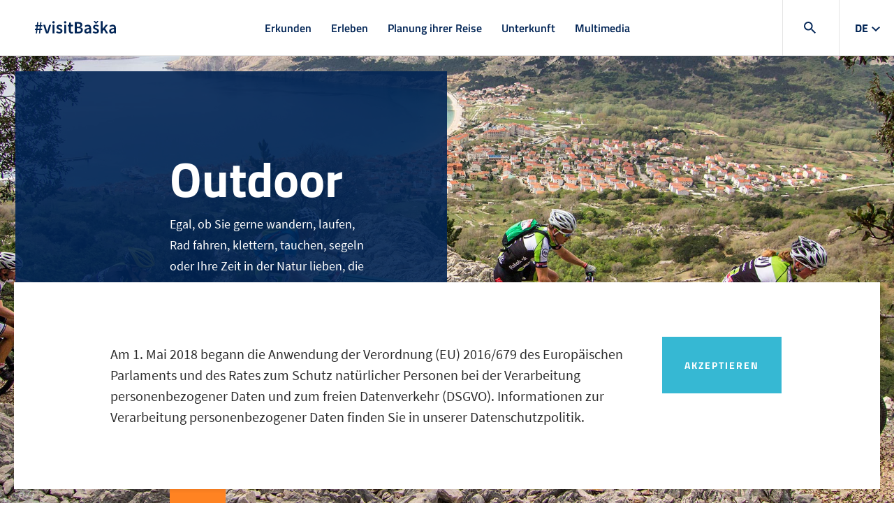

--- FILE ---
content_type: text/html; charset=UTF-8
request_url: https://www.visitbaska.hr/de/erleben/outdoor
body_size: 14309
content:
<!doctype html>
<html class="" lang="hr">
<head>

		<title>Outdoor &ndash; visitbaska.hr</title>
	<meta name="description" content="Egal, ob Sie gerne wandern, laufen, Rad fahren, klettern, tauchen, segeln oder Ihre Zeit in der Natur lieben, die Landschaft von Baska bietet Ihnen" />
			<meta name="keywords" content="baška, outdoor, ihnen, während, wandern, veranstaltungen, urlaubs, bieten, haben, aktivitäten, touristischen, aktiven, eines, gerne, kulisse, bietet, fahren, strecken, entwickeln, festival" />
		<meta http-equiv="Content-Type" content="text/html; charset=utf-8" />
	<meta name="viewport" content="width=device-width, initial-scale=1">

	<link rel="stylesheet" type="text/css" media="screen" href="/dist/css/master.css?v=1&amp;1746800527" />
	<script type="text/javascript" src="/dist/js/head.min.js?v=1&amp;1746800527"></script>


	<link rel="shortcut icon" href="/favicon.ico">
	<link rel="icon" type="image/png" sizes="16x16" href="/src/img/favicon/16x16.png">
	<link rel="icon" type="image/png" sizes="32x32" href="/src/img/favicon/32x32.png">
	<link rel="icon" type="image/png" sizes="58x58" href="/src/img/favicon/58x58.png">
	<link rel="icon" type="image/png" sizes="76x76" href="/src/img/favicon/76x76.png">
	<link rel="icon" type="image/png" sizes="80x80" href="/src/img/favicon/80x80.png">
	<link rel="icon" type="image/png" sizes="87x87" href="/src/img/favicon/87x87.png">
	<link rel="icon" type="image/png" sizes="120x120" href="/src/img/favicon/120x120.png">
	<link rel="icon" type="image/png" sizes="152x152" href="/src/img/favicon/152x152.png">
	<link rel="apple-touch-icon" sizes="180x180" href="/src/img/favicon/180x180.png">
	<link rel="icon" type="image/png" sizes="512x512" href="/src/img/favicon/512x512.png">
	<link rel="icon" type="image/png" sizes="1024x1024" href="/src/img/favicon/1024x1024.png">

	<!-- Windows Phone icon -->
	<!-- <meta name="msapplication-TileImage" content="apple-touch-icon.png"> --><!--favicon_144.png-->
	<meta name="msapplication-TileColor" content="#ffffff">

	<!-- Chrome, Firefox OS, Opera and Vivaldi -->
	<meta name="theme-color" content="#ffffff">
	<!-- Windows Phone -->
	<meta name="msapplication-navbutton-color" content="#ffffff">
	<!-- iOS Safari -->
	<meta name="apple-mobile-web-app-status-bar-style" content="#ffffff">

	<script type="text/javascript">
		/*<![CDATA[*/
		var langCode = "de";
			langSegment = "/de/";
			processedUri = "/de/erleben/outdoor";
			serverName = 'www.visitbaska.hr'
		/*]]>*/
	</script>

	<!-- Global site tag (gtag.js) - Google Analytics -->
	
	<script async src="https://www.googletagmanager.com/gtag/js?id=UA-118613445-1"></script>
	<script>
	window.dataLayer = window.dataLayer || [];
	function gtag(){dataLayer.push(arguments);}
	gtag('js', new Date());

	gtag('config', 'UA-118613445-1');
	</script>
	

	<meta id="og_locale" property="og:locale" content="hr_HR" />
<meta id="og_title" property="og:title" content="Outdoor" />
<meta id="og_type" property="og:type" content="article" />
<meta id="og_url" property="og:url" content="http://www.visitbaska.hr/de/erleben/outdoor" />
<meta id="og_description" property="og:description" content="Egal, ob Sie gerne wandern, laufen, Rad fahren, klettern, tauchen, segeln oder Ihre Zeit in der Natur lieben, die Landschaft von Baska bietet Ihnen eine unvergessliche Kulisse für Ihre Erlebnisse." />
<meta id="og_image" property="og:image" content="http://www.visitbaska.hr/de/vdatastore/image?id=1435&amp;variation=680x360" />
<meta id="og_site_name" property="og:site_name" content="www.visitbaska.hr" />
<meta id="fb_app_id" property="fb:app_id" content="388232821777343" />


	

	
	
</head>
<body class="">
	<div class="site-wrapper">
		
<header class="site-header js-site-header">

	<div class="container-fluid">
		<div class="row">
			<div class="site-header__wrap col-12">
				<a href="/de" class="logo">
					<h1 class="logo__title">Visit Baška</h1>
				</a>
				<nav class="nav main-menu">
					<ul class="main-menu__wrap js-main-nav">
																	<li class="main-menu__item js-drop">
							<a class="main-menu__sub-item" href="/de/erkunden" title="">Erkunden</a>
														
							<div class="dropdown-menu dropdown-menu--large">

								<ul class="dropdown-menu__list">
																		<li class="dropdown-menu__list-item">
									 	
																				<a class="dropdown-menu__sub-item " href="/de/erkunden/strande"  >
											Strände
										</a>
									</li>
																		<li class="dropdown-menu__list-item">
									 	
																				<a class="dropdown-menu__sub-item " href="/de/erkunden/natur"  >
											Natur
										</a>
									</li>
																		<li class="dropdown-menu__list-item">
									 	
																				<a class="dropdown-menu__sub-item " href="/de/erkunden/kultur"  >
											Kultur
										</a>
									</li>
																		<li class="dropdown-menu__list-item">
									 	
																				<a class="dropdown-menu__sub-item " href="/de/erkunden/sehenswurdigkeiten"  >
											Sehenswürdigkeiten
										</a>
									</li>
																		<li class="dropdown-menu__list-item">
									 	
																				<a class="dropdown-menu__sub-item " href="/de/erkunden/top-10-sehenswurdigkeiten"  >
											Top 10 Sehenswürdigkeiten
										</a>
									</li>
																	</ul>

							</div>
														
							<button class="dropdown-menu__toggle">
								<svg class="dropdown-menu__shape-down" xmlns="http://www.w3.org/2000/svg" width="12" height="7" viewBox="0 0 12 7">
									<path fill="#012455" fill-rule="evenodd" d="M10.59 0L6 4.327 1.41 0 0 1.332 6 7l6-5.668z"/>
								</svg>
							</button>
						</li>							
																							<li class="main-menu__item js-drop">
							<a class="main-menu__sub-item" href="/de/erleben" title="">Erleben</a>
														
							<div class="dropdown-menu ">

								<ul class="dropdown-menu__list">
																		<li class="dropdown-menu__list-item">
									 	
																				<a class="dropdown-menu__sub-item  external-link " href="https://krkevents.com/"  target="_blank"  >
											Veranstaltungskalender
										</a>
									</li>
																		<li class="dropdown-menu__list-item">
									 	
																				<a class="dropdown-menu__sub-item " href="/de/erleben/outdoor"  >
											Outdoor
										</a>
									</li>
																		<li class="dropdown-menu__list-item">
									 	
																				<a class="dropdown-menu__sub-item " href="/de/erleben/gastronomie"  >
											Gastronomie
										</a>
									</li>
																	</ul>

							</div>
														
							<button class="dropdown-menu__toggle">
								<svg class="dropdown-menu__shape-down" xmlns="http://www.w3.org/2000/svg" width="12" height="7" viewBox="0 0 12 7">
									<path fill="#012455" fill-rule="evenodd" d="M10.59 0L6 4.327 1.41 0 0 1.332 6 7l6-5.668z"/>
								</svg>
							</button>
						</li>							
																							<li class="main-menu__item js-drop">
							<a class="main-menu__sub-item" href="/de/planung-ihrer-reise" title="">Planung ihrer Reise</a>
														
							<div class="dropdown-menu dropdown-menu--large">

								<ul class="dropdown-menu__list">
																		<li class="dropdown-menu__list-item">
									 	
																																									<a class="dropdown-menu__sub-item " href="/de/planung-ihrer-reise#section-320"  >
											So erreichen Sie uns
										</a>
									</li>
																		<li class="dropdown-menu__list-item">
									 	
																																									<a class="dropdown-menu__sub-item " href="/de/planung-ihrer-reise#section-321"  >
											Gesundheitsversorgung
										</a>
									</li>
																		<li class="dropdown-menu__list-item">
									 	
																																									<a class="dropdown-menu__sub-item " href="/de/planung-ihrer-reise#section-322"  >
											Serviceinformationen
										</a>
									</li>
																		<li class="dropdown-menu__list-item">
									 	
																																									<a class="dropdown-menu__sub-item " href="/de/planung-ihrer-reise#section-324"  >
											Reisebüros
										</a>
									</li>
																		<li class="dropdown-menu__list-item">
									 	
																																									<a class="dropdown-menu__sub-item " href="/de/planung-ihrer-reise#section-325"  >
											Geld
										</a>
									</li>
																		<li class="dropdown-menu__list-item">
									 	
																																									<a class="dropdown-menu__sub-item " href="/de/planung-ihrer-reise#section-326"  >
											Parkplätze
										</a>
									</li>
																	</ul>

							</div>
														
							<button class="dropdown-menu__toggle">
								<svg class="dropdown-menu__shape-down" xmlns="http://www.w3.org/2000/svg" width="12" height="7" viewBox="0 0 12 7">
									<path fill="#012455" fill-rule="evenodd" d="M10.59 0L6 4.327 1.41 0 0 1.332 6 7l6-5.668z"/>
								</svg>
							</button>
						</li>							
																							<li class="main-menu__item js-drop">
							<a class="main-menu__sub-item" href="/de/unterkunft" title="">Unterkunft</a>
														
							<div class="dropdown-menu ">

								<ul class="dropdown-menu__list">
																		<li class="dropdown-menu__list-item">
									 	
																				<a class="dropdown-menu__sub-item " href="/de/unterkunft/hotels"  >
											Hotels
										</a>
									</li>
																		<li class="dropdown-menu__list-item">
									 	
																				<a class="dropdown-menu__sub-item " href="/de/unterkunft/campingplatze"  >
											Campingplätze
										</a>
									</li>
																		<li class="dropdown-menu__list-item">
									 	
																				<a class="dropdown-menu__sub-item " href="/de/unterkunft/privatunterkunft"  >
											Privatunterkunft
										</a>
									</li>
																		<li class="dropdown-menu__list-item">
									 	
																				<a class="dropdown-menu__sub-item  external-link " href="https://croatia.hr/de-DE/accommodation?f%5B0%5D=facet_ctac_category%3A87&f%5B1%5D=facet_ctac_city%3A437&f%5B2%5D=facet_ctac_region%3A32"  target="_blank"  >
											Sonstige gastgewerbliche Unterkunftsobjekte
										</a>
									</li>
																	</ul>

							</div>
														
							<button class="dropdown-menu__toggle">
								<svg class="dropdown-menu__shape-down" xmlns="http://www.w3.org/2000/svg" width="12" height="7" viewBox="0 0 12 7">
									<path fill="#012455" fill-rule="evenodd" d="M10.59 0L6 4.327 1.41 0 0 1.332 6 7l6-5.668z"/>
								</svg>
							</button>
						</li>							
																							<li class="main-menu__item js-drop">
							<a class="main-menu__sub-item" href="/de/multimedia" title="">Multimedia</a>
														
							<div class="dropdown-menu dropdown-menu--large">

								<ul class="dropdown-menu__list">
																		<li class="dropdown-menu__list-item">
									 	
																																									<a class="dropdown-menu__sub-item " href="/de/multimedia#section-340"  >
											Fotogalerie
										</a>
									</li>
																		<li class="dropdown-menu__list-item">
									 	
																																									<a class="dropdown-menu__sub-item " href="/de/multimedia#section-341"  >
											Videogalerie
										</a>
									</li>
																		<li class="dropdown-menu__list-item">
									 	
																																									<a class="dropdown-menu__sub-item " href="/de/multimedia#section-342"  >
											Broschüren
										</a>
									</li>
																		<li class="dropdown-menu__list-item">
									 	
																																									<a class="dropdown-menu__sub-item " href="/de/multimedia#section-343"  >
											Panorama-Spaziergang
										</a>
									</li>
																		<li class="dropdown-menu__list-item">
									 	
																																									<a class="dropdown-menu__sub-item " href="/de/multimedia#section-344"  >
											Mobile Anwendung
										</a>
									</li>
																		<li class="dropdown-menu__list-item">
									 	
																																									<a class="dropdown-menu__sub-item " href="/de/multimedia#section-345"  >
											Webcam
										</a>
									</li>
																	</ul>

							</div>
														
							<button class="dropdown-menu__toggle">
								<svg class="dropdown-menu__shape-down" xmlns="http://www.w3.org/2000/svg" width="12" height="7" viewBox="0 0 12 7">
									<path fill="#012455" fill-rule="evenodd" d="M10.59 0L6 4.327 1.41 0 0 1.332 6 7l6-5.668z"/>
								</svg>
							</button>
						</li>							
																											</ul>

					<!-- <button class="btn__search">

					</button> -->

					<button id="search_menu" class="main-menu__search-activator js-search-toggle"><span>Ergebnisse für</span></button>
					<form class="main-menu__search-form" action="/de/search" method="GET">
						<input id="search_input" type="search" class="main-menu__search-input" placeholder="Suchbegriff eingeben" name="text">
						<button type="submit" class="main-menu__search-submit">Suchen</button>
					</form>

	
					<ul class="lang-menu__wrap lang-menu__wrap--mobile">
												<li class="lang-menu__item"><a class="lang-menu__sub-item " href="/hr">HR</a></li>
												<li class="lang-menu__item"><a class="lang-menu__sub-item " href="/en">EN</a></li>
												<li class="lang-menu__item"><a class="lang-menu__sub-item  lang-menu__sub-item--current" href="/de">DE</a></li>
												<li class="lang-menu__item"><a class="lang-menu__sub-item " href="/it">IT</a></li>
											</ul>

										<div class="main-menu__socials socials">
						<p class="socials__paragraph socials__paragraph--color-blue">
							Folge uns
						</p>
						<a href="https://www.facebook.com/" title="facebook" class="socials__link" target="_blank">
							<img src="/src/img/svg/facebook-logo-orange.svg" alt="Logo facebook" class="socials__icon">
						</a>
						<a href="https://www.youtube.com/" title="instagram" class="socials__link" target="_blank">
							<img src="/src/img/svg/youtube-logo-orange.svg" alt="Logo youtube" class="socials__icon">
						</a>
					</div>

				</nav>



				<button class="hamburger hamburger--spin js-menu-toggle" type="button">
					<span class="hamburger-box">
						<span class="hamburger-inner"></span>
					</span>
				</button>

			</div>
		</div>
	</div>

	<nav class="lang-menu">
		<ul class="lang-menu__wrap">
			<svg class="lang-menu__shape-down" xmlns="http://www.w3.org/2000/svg" width="12" height="7" viewBox="0 0 12 7">
				<path fill="#012455" fill-rule="evenodd" d="M10.59 0L6 4.327 1.41 0 0 1.332 6 7l6-5.668z"/>
			</svg>
			<li class="lang-menu__item lang-menu__item--current">
				<a class="lang-menu__sub-item lang-menu__sub-item--current" href="/de">de</a>
			</li>
												<li class="lang-menu__item ">
						<a class="lang-menu__sub-item" href="/hr">HR</a>
					</li>
																<li class="lang-menu__item ">
						<a class="lang-menu__sub-item" href="/en">EN</a>
					</li>
																							<li class="lang-menu__item ">
						<a class="lang-menu__sub-item" href="/it">IT</a>
					</li>
							
		</ul>
	</nav>



	
</header>

		
	
	
<div class="container-fluid hero-and-content-wrap">

	<div class="master-hero__wrap">
	
	<div class="hero master-hero">
		<div class="master-hero__media bck bck--responsive bck--video">
					
							
				
							<div class="image master-hero__media-image" style="background-image: url(/datastore/imagestore/1920x1080/1920x1080_1554888760Outdoor_bike-4.jpg?v=1554888857);">
				
			</div>
		
		</div>

		<div class="container-fluid master-hero__contents-container">
			<div class="row">

				<div class="col-12 col-lg-3 offset-lg-2 js-block-transform">

					<div class="master-hero__contents js-nav-ctrl">
						<h1 class="master-hero__title">
							Outdoor
						</h1>
												<p class="master-hero__description"> Egal, ob Sie gerne wandern, laufen, Rad fahren, klettern, tauchen, segeln oder Ihre Zeit in der Natur lieben, die Landschaft von Baska bietet Ihnen eine unvergessliche Kulisse für Ihre Erlebnisse. </p>
						
												<div class="master-hero__container-mobile">
							
							<ul class="master-hero__list">
																																
								
								
								<li class="master-hero__list-item">
									<a class="master-hero__list-item-link" data-id="section-293" href="#section-293">Wandern</a>
								</li>
																																
								
								
								<li class="master-hero__list-item">
									<a class="master-hero__list-item-link" data-id="section-294" href="#section-294">Radfahren</a>
								</li>
																																
								
								
								<li class="master-hero__list-item">
									<a class="master-hero__list-item-link" data-id="section-295" href="#section-295">Zipline</a>
								</li>
																																
								
								
								<li class="master-hero__list-item">
									<a class="master-hero__list-item-link" data-id="section-296" href="#section-296">Wassersport</a>
								</li>
																																
								
								
								<li class="master-hero__list-item">
									<a class="master-hero__list-item-link" data-id="section-297" href="#section-297">Kletterwege</a>
								</li>
																																
								
								
								<li class="master-hero__list-item">
									<a class="master-hero__list-item-link" data-id="section-298" href="#section-298">Empfehlungen</a>
								</li>
															</ul>

							<div class="master-hero__active-section">
								<p class="master-hero__active-section-title">Outdoor</p>
								<button class="master-hero__active-section-button">
									<svg class="active-section-button__svg" xmlns="http://www.w3.org/2000/svg" width="10" height="10" viewBox="0 0 14 14">
										<path fill="#ff8322" fill-rule="evenodd" d="M14 8H8v6H6V8H0V6h6V0h2v6h6z"></path>
									</svg>
								</button>
							</div>

						</div>
						
					</div>

					<div class="master-hero__scroll-indicator btn__scroll btn__scroll--orange js-scroll-indicator">
						<a href="javascript:;"></a>
					</div>

					
				</div>
				
			</div>

		</div>


		
		
	</div>

</div>
	<div class="scroll-placeholder">
	</div>

	<div class="container-fluid">
		<div class="row">

			<div class="col-12 col-lg-8 offset-lg-4 content-x__wrap">
				<!-- Content-x start -->
				<div class="content-x">
								
										
					  
										
					<section class="single-article js-section-ctrl section-293" id="section-293">
																		<h1>
												Wandern							
												</h1>							
												<p>Auf rund 90 Kilometern eingerichteten und markierten Wanderwegen können Sie Baška in einem völlig neuen Licht sehen. Nachdem Sie entlang des Wanderwegs "Der Weg zum Mond" den "Mondplateau" erreicht haben, können Sie zur Kirche der Hl. Lucia gehen, der Fundstätte eines der wertvollsten Denkmäler der kroatischen Geschichte - der Tafel von Baška. Diejenigen, die den ganzen Tag wandern möchten, können das Vogelschutzgebiet Kuntrep besuchen.</p>
<p>In den frühen Morgenstunden der Sommermonate empfehlen wir einen Spaziergang nach Vela oder Mala luka, wo Sie herrliche Buchten erwarten, in denen Sie bis zum späten Nachmittag genießen und Schatten für die Rückkehr in den Ort abwarten können. Sie können frei aus der reichlichen Auswahl wählen.Egal für welchenWanderweg Sie sich entscheiden, wir garantieren Ihnen, dass Sie einen Moment und eine Aussicht finden werden, der die Mühe wert war.</p>
<p>Erleben Sie das Wandern durch die wunderschöne Vrženica-Schlucht mit einem Adrenalinkick: <a href="https://hr.anima-adventures.com/bookings-checkout/good-morning-vr%C5%BEenica?category=all-services&amp;referral=service_list_widget"><span>Good Morning Vrženica Adventure Hike</span></a> by Anima Adventures</p>

												<div class="single-article__gallery gallery" >
							<a href="#" class="single-article__gallery-trigger js-trigger-gallery" data-container=".pswp_gallery-0" rel="nofollow"></a>
							<img class="gallery__picture" src="/datastore/imagestore/original/15539659571N7I2015.jpg?v=1553965957">
							<div class="gallery__heading-wrap">
																							</div>
							<div class="gallery__thumbnails gallery__thumbnails--single-article pswp_gallery pswp_gallery-0">

								<h4 class="gallery__thumbnails-title gallery__thumbnails-title--single-article">Galerie</h4>
																																									 
																								<a href="/datastore/imagestore/original/original_764da66456b43d4143066afb09e37dd5.jpg?v=1554129382" data-wh="1080x720" class="gallery__thumbnail-link item js-image">
									<img src="/datastore/imagestore/thumb/thumb_original_764da66456b43d4143066afb09e37dd5.jpg?v=1554129385" class="gallery__thumbnail"  alt=""> 
								</a>									
																								 
																								<a href="/datastore/imagestore/original/15539663481N7I1953.jpg?v=1553966348" data-wh="1920x1280" class="gallery__thumbnail-link item js-image">
									<img src="/datastore/imagestore/thumb/thumb_15539663481N7I1953.jpg?v=1553966348" class="gallery__thumbnail"  alt=""> 
								</a>									
																								 
																								<a href="/datastore/imagestore/original/original_899d297ec80f043ca5dc48bd22ec3579.jpg?v=1554129279" data-wh="1080x720" class="gallery__thumbnail-link item js-image">
									<img src="/datastore/imagestore/thumb/thumb_original_899d297ec80f043ca5dc48bd22ec3579.jpg?v=1554129281" class="gallery__thumbnail"  alt=""> 
								</a>									
																								 
																								<a href="/datastore/imagestore/original/1555420208BOF_drugi_dan_079.jpg?v=1555420208" data-wh="1920x1067" class="gallery__thumbnail-link item js-image">
									<img src="/datastore/imagestore/thumb/thumb_1555420208BOF_drugi_dan_079.jpg?v=1555420208" class="gallery__thumbnail"  style="display:none;"  alt=""> 
								</a>									
																								 
																								<a href="/datastore/imagestore/original/1555420208BOF_drugi_dan_045.jpg?v=1555420208" data-wh="1920x2879" class="gallery__thumbnail-link item js-image">
									<img src="/datastore/imagestore/thumb/thumb_1555420208BOF_drugi_dan_045.jpg?v=1555420208" class="gallery__thumbnail"  style="display:none;"  alt=""> 
								</a>									
								
							</div>
						</div>
						

						<p>Für diejenigen, die das Angenehmemit dem Nützlichen kombinieren möchten, empfehlen wir einen Spaziergang entlang des Lehrpfads Baška-Zarok-Batomalj-Pod Lipicu.Um die lange und reiche Geschichte eines Ortes kennenzulernen, müssen Sie die wichtigsten Orte ihrer Entstehung besuchen. Der sechs Kilometer lange Lehrpfad "Baška-Zarok-Batomalj-PodLipicu" ermöglicht einen Spaziergang durch die einzigartige Landschaft des Baška-Tals, seine Geschichte und Tradition. Beim 2,5-stündigen Spaziergang lernen Sie die historischen Geschichten und Naturphänomene kennen, die Baška, wie wir sie heute kennen, bildeten, vom einzigartigen Sandstein und Wasserlauf von Vela rika bis zu dem historischen Erbe von Batomalj und dem Heiligtum Muttergottes von Goričica.</p>
					
						
												
												
						<ul class="download-list">
														<li>
								<a href="/datastore/filestore/29/LEHRWEG-ZAROK-BATOMALJ-POD-LIPICU.pdf" target="_blank" download>Lehrweg – Zarok – Batomalj – Pod Lipicu</a>
							</li>								
														<li>
								<a href="/datastore/filestore/29/Outdoor-Karte-Baska-Punat-Stara-Baska.pdf" target="_blank" download>Outdoor Karte – Baška – Punat – Stara Baška</a>
							</li>								
													</ul>
						
					</section>						
					
					  
										
					<section class="single-article js-section-ctrl section-294" id="section-294">
																		<h1>
												Radfahren							
												</h1>							
												<p>Das Radwegenetz beginnt, sobald Sie die Krk-Brücke überqueren, und Sie können den Wegen bis nach Baška folgen, wo Sie Straßen- und Mountainbikewege mit einigen der schönsten Aussichten erwarten, die Sie je befahren werden. Radfahren ist eine großartige Möglichkeit, um vom Stress im Alltag zu entlasten. Baška gibt Ihnen die Möglichkeit, durch einige der schönsten Landschaften zu radeln.</p>
<p>Auf den Routen wie der 11 km langen Strecke von Zarok nach Draga Bašćanska, die für Anfänger und Familien mit Kindern geeignet ist, bietet Baška eine sehr beliebte Mountainbike-Route, die Sie zum "Mondplateau" bringt, dessen Popularität sich nach wenigen Schritten bemerkbar machen wird. Trotz der anspruchsvollen Strecke gibt es hinter jeder Kurve einen Blick, der Postkarten würdig ist, und einen neuen Sehwinkel auf die Sehenswürdigkeiten. Sie werden auch an der Kirchedes Hl. Johannes vorbeifahren, wo Sie auf der Rückkehr sicherlich halten wollen und sogar zurückkommen möchten, da der Ausblick, der sich vor Ihnen erstreckt, am Morgen und am späten Nachmittag einen neuen Zauber verleiht.</p>

												<div class="single-article__gallery gallery" >
							<a href="#" class="single-article__gallery-trigger js-trigger-gallery" data-container=".pswp_gallery-1" rel="nofollow"></a>
							<img class="gallery__picture" src="/datastore/imagestore/original/1555671774mitas-4-islands-9-4-2019-35-of-63.jpg?v=1555671774">
							<div class="gallery__heading-wrap">
																							</div>
							<div class="gallery__thumbnails gallery__thumbnails--single-article pswp_gallery pswp_gallery-1">

								<h4 class="gallery__thumbnails-title gallery__thumbnails-title--single-article">Galerie</h4>
																																									 
																								<a href="/datastore/imagestore/original/1555672178Baska4islands08.jpg?v=1555672178" data-wh="1920x1279" class="gallery__thumbnail-link item js-image">
									<img src="/datastore/imagestore/thumb/thumb_1555672178Baska4islands08.jpg?v=1555672179" class="gallery__thumbnail"  alt=""> 
								</a>									
																								 
																								<a href="/datastore/imagestore/original/1553966239DSC_4783.jpg?v=1553966239" data-wh="1920x1282" class="gallery__thumbnail-link item js-image">
									<img src="/datastore/imagestore/thumb/thumb_1553966239DSC_4783.jpg?v=1553966239" class="gallery__thumbnail"  alt=""> 
								</a>									
																								 
																								<a href="/datastore/imagestore/original/1553966005Mitas-4-Islands-Krk-2.jpg?v=1553966005" data-wh="1500x1125" class="gallery__thumbnail-link item js-image">
									<img src="/datastore/imagestore/thumb/thumb_1553966005Mitas-4-Islands-Krk-2.jpg?v=1553966005" class="gallery__thumbnail"  alt=""> 
								</a>									
																								 
																								<a href="/datastore/imagestore/original/1554128837bike-5.jpg?v=1554128837" data-wh="1080x720" class="gallery__thumbnail-link item js-image">
									<img src="/datastore/imagestore/thumb/thumb_1554128837bike-5.jpg?v=1554128837" class="gallery__thumbnail"  style="display:none;"  alt=""> 
								</a>									
																								 
																								<a href="/datastore/imagestore/original/1553966239DSC_4760.jpg?v=1553966239" data-wh="1282x1920" class="gallery__thumbnail-link item js-image">
									<img src="/datastore/imagestore/thumb/thumb_1553966239DSC_4760.jpg?v=1553966239" class="gallery__thumbnail"  style="display:none;"  alt=""> 
								</a>									
																								 
																								<a href="/datastore/imagestore/original/1553966301bike-3.jpg?v=1553966301" data-wh="1920x936" class="gallery__thumbnail-link item js-image">
									<img src="/datastore/imagestore/thumb/thumb_1553966301bike-3.jpg?v=1553966301" class="gallery__thumbnail"  style="display:none;"  alt=""> 
								</a>									
																								 
																								<a href="/datastore/imagestore/original/1553966301BOF_prvi_dan_032.jpg?v=1553966301" data-wh="1920x1280" class="gallery__thumbnail-link item js-image">
									<img src="/datastore/imagestore/thumb/thumb_1553966301BOF_prvi_dan_032.jpg?v=1553966301" class="gallery__thumbnail"  style="display:none;"  alt=""> 
								</a>									
																								 
																								<a href="/datastore/imagestore/original/155412883714.jpg?v=1554128837" data-wh="1080x720" class="gallery__thumbnail-link item js-image">
									<img src="/datastore/imagestore/thumb/thumb_155412883714.jpg?v=1554128837" class="gallery__thumbnail"  style="display:none;"  alt=""> 
								</a>									
																								 
																								<a href="/datastore/imagestore/original/155412883706_bike_BS.jpg?v=1554128837" data-wh="1080x720" class="gallery__thumbnail-link item js-image">
									<img src="/datastore/imagestore/thumb/thumb_155412883706_bike_BS.jpg?v=1554128837" class="gallery__thumbnail"  style="display:none;"  alt=""> 
								</a>									
																								 
																								<a href="/datastore/imagestore/original/1554128838bike-6.jpg?v=1554128838" data-wh="1080x720" class="gallery__thumbnail-link item js-image">
									<img src="/datastore/imagestore/thumb/thumb_1554128838bike-6.jpg?v=1554128838" class="gallery__thumbnail"  style="display:none;"  alt=""> 
								</a>									
								
							</div>
						</div>
						

						<h2><strong>Radfahrroute:</strong></h2>
<h3><strong>Zarok-Draga Bašćanska</strong></h3>
<p><strong>Länge:</strong> 11,3 km<br /><strong>Gesamtaufstieg:</strong> 157 m<br />Man fährt auf Schotter – undAsphaltgrundlage.<br />Dieser Pfad eignet sich für Anfänger, Freizeitsportler und Familien mit Kindern.</p>
<h2><strong>MTB Radfahrroute</strong></h2>
<p><strong>Mjesečeva staza (s.g. Mondscheinpfad)</strong><br /> <strong>Länge:</strong> 26,6 km<br /> <strong>Gesamtaufstieg:</strong> 690 m<br /> Man fährt vorwiegend auf dem Landweg und Schotterstraße und 3 km Asphalt.<br /> MTB Fahrstrecke ist technisch anspruchsvoll.</p>
<h2><strong>Portafortunatrack</strong></h2>
<p><strong>Länge:</strong> 11 km<br /> <strong>Gesamtaufstieg:</strong> 327 m<br /> Man fährt auf Schotterstraßen und <em>Single-track-Pfaden.</em><br /> MTB Fahrstrecke ist technisch mittelschwer.</p>
<p><strong>MTB bike rental, e-bike, e-romobil, rolerblades and romobil:</strong></p>
<p><strong>BIKE GURU RENT&amp;TOUR<br />Adresse:</strong> Ul. Emila Geistlicha 39 (Corinthia Baška Sunny Hotel by Valamar)<br /><strong>GPS:</strong> 44°58'05.0"N 14°44'57.9"E<br /><strong>Mobile</strong> <a href="tel:+385924061595">+385 92 406 1595 <br /></a><strong>E-mail</strong> <a href="mailto:info@bikeguru.info%20">info@bikeguru.info </a></p>
<p><strong>Bike Rental (e-MTBs, Mountain Bikes, Kids Bikes &amp; Seats), Kayak &amp; SUP Rental:</strong></p>
<p><strong>ZEN BRIGADA Limited Liability Company<br />Adresse:</strong>  Kralja Tomislava 2<br /> <strong>Mobile</strong> +385 99 2098 211<br /> <strong>E-mail</strong> <a target="_blank" href="mailto:zenbrigada@gmail.com">zenbrigada@gmail.com<br /> </a><strong>Website</strong> <a target="_blank" href="http://www.zenadventures.net/">www.zenadventures.net</a></p>
					
						
						
					</section>						
					
					  
										
					<section class="single-article js-section-ctrl section-295" id="section-295">
																		<h1>
												Zipline							
												</h1>							
												<p>Sportler und Freizeitsportler sowie Familien mit Kindern können die Zipline Edison in Baška genießen –einem Spaziergang zwischen den Bäumen! Erleben Sie unvergessliches Fahren mit einem Feldfahrzeug, WandernSie durch atemberaubende Landschaften und lassen Sie sich von einer mehr als 2 km langen Seile führen!</p>
<p>Weitere Informationen:<br /> Zipline Edison liegt in Treskavac zwischen der Stadt Krk und Baška. Man kann sie mit dem Auto oder dem Bus erreichen.<br /> <br /> Terminvereinbarung: per Telefon auf die Nummer +38598626061 oder bei Ankunft.<br /> <br /> Anmeldung und Dauer der Fahrt: meistens zwei Stunden, je nach Gruppengröße. <br /> <br /> Anweisungen: bequeme Kleidung, Wanderschuhe oder Turnschuhe.<br /> <br /> Bei schlechtem Wetter werden die Reservierungen aus Sicherheitsgründen auf einen anderen Tag verschoben.<br /> <br /> Sie benötigen keine besonderen körperlichen Fähigkeiten oder Kompetenzen.</p>
<p>Weitere Informationen:</p>
<p><strong>ZIPLINE EDISON<br />Adresse:</strong> Treskavac<br /> <strong>Mob.</strong> +385 98 626061<br /><strong>Web:</strong><a target="_blank" href="https://zipline-edison-krk.com/">https://zipline-edison-krk.com/<br /></a><strong>E-mail: </strong><a target="_blank" href="mailto:igor.adventureturs@gmail.com">igor.adventureturs@gmail.com<br /> </a><strong>GPS:</strong> 45°1’40.33″S , 14°40’38.78″ </p>

												<div class="single-article__gallery gallery" >
							<a href="#" class="single-article__gallery-trigger js-trigger-gallery" data-container=".pswp_gallery-2" rel="nofollow"></a>
							<img class="gallery__picture" src="/datastore/imagestore/original/1553966006zip-8.jpg?v=1553966006">
							<div class="gallery__heading-wrap">
																							</div>
							<div class="gallery__thumbnails gallery__thumbnails--single-article pswp_gallery pswp_gallery-2">

								<h4 class="gallery__thumbnails-title gallery__thumbnails-title--single-article">Galerie</h4>
																																									 
																								<a href="/datastore/imagestore/original/1553966202zip-9.jpg?v=1553966202" data-wh="1920x1080" class="gallery__thumbnail-link item js-image">
									<img src="/datastore/imagestore/thumb/thumb_1553966202zip-9.jpg?v=1553966202" class="gallery__thumbnail"  alt=""> 
								</a>									
																								 
																								<a href="/datastore/imagestore/original/1554127257zip-13.jpg?v=1554127257" data-wh="1152x720" class="gallery__thumbnail-link item js-image">
									<img src="/datastore/imagestore/thumb/thumb_1554127257zip-13.jpg?v=1554127257" class="gallery__thumbnail"  alt=""> 
								</a>									
																								 
																								<a href="/datastore/imagestore/original/1554127257zip.jpg?v=1554127257" data-wh="1152x720" class="gallery__thumbnail-link item js-image">
									<img src="/datastore/imagestore/thumb/thumb_1554127257zip.jpg?v=1554127257" class="gallery__thumbnail"  alt=""> 
								</a>									
																								 
																								<a href="/datastore/imagestore/original/1554127256zip-6.jpg?v=1554127256" data-wh="1152x720" class="gallery__thumbnail-link item js-image">
									<img src="/datastore/imagestore/thumb/thumb_1554127256zip-6.jpg?v=1554127256" class="gallery__thumbnail"  style="display:none;"  alt=""> 
								</a>									
								
							</div>
						</div>
						

						
					
						
						
					</section>						
					
					  
										
					<section class="single-article js-section-ctrl section-296" id="section-296">
																		<h1>
												Wassersport							
												</h1>							
												<p>Das Meer hat Baška auf die Karte der Sommerziele gesetzt und den Ort zu einem der meist besuchten Reiseziele an der Adria gemacht. Die Tradition forderte auch Outdoor-Aktivitäten am Meer.</p>
<p>Neben Vela plaža, dem bekanntesten Symbol des Baška-Sommers, finden Sie Objekte zum Befahren des Meeres: Parasailing, Surfen und Segeln. Sie können auch in das Blau dieses Meeres eintauchen und die Schönheit der Unterwasserwelt kennenlernen oder Baška fernab der Luft beobachten und durch Parasailing jeden Augenblick eine neue Perspektive und eine neue Aufregung erleben!</p>
<p>Weitere Infos:</p>
<h3><strong>SQUATINA DIVING</strong></h3>
<p><strong>Adresse:</strong> Zarok b.b.<br /><strong>Tel.</strong> + 385 51 856 034<br /><strong>Mob </strong>+385 99 336 2223<br /><strong>Email</strong> <a href="mailto:info@squatinadiving.com">info@squatinadiving.com</a><br /><strong>Webseite</strong> <a target="_blank" href="http://www.squatinadiving.com/">www.squatinadiving.com<br /></a></p>
<h3><strong>WIND WATER SPORTS</strong></h3>
<p><strong>Adresse:</strong> Pod Marjan, Baška<br /><strong>Mob </strong>+385 92 1251 507<br /><strong>E-mail</strong> <a target="_blank" href="mailto:windwatersports@gmail.com">windwatersports@gmail.com</a><br /><strong>Webseite</strong> <a target="_blank" href="https://www.facebook.com/windwatersports/?fref=ts">https://www.facebook.com/windwatersports/?fref=ts<br /></a></p>
<h3><strong>DUNICA -  SURF CENTER</strong></h3>
<p><strong>Adresse: </strong>Vihor Sailing Club Palada 1A, Baška<br /><strong>Tel. </strong>+385 51 856 194<br /><strong>Mob</strong> +385 98 369 350<br /><strong>E-mail</strong> <a href="mailto:dunica64@gmail.com">dunica64@gmail.com<br /></a>Verleih von Segelbrettern und Standbooten</p>

												<div class="single-article__gallery gallery" >
							<a href="#" class="single-article__gallery-trigger js-trigger-gallery" data-container=".pswp_gallery-3" rel="nofollow"></a>
							<img class="gallery__picture" src="/datastore/imagestore/original/1553965755umesto-jedrenja-na-outdoor-str.jpg?v=1553965755">
							<div class="gallery__heading-wrap">
																							</div>
							<div class="gallery__thumbnails gallery__thumbnails--single-article pswp_gallery pswp_gallery-3">

								<h4 class="gallery__thumbnails-title gallery__thumbnails-title--single-article">Galerie</h4>
																																									 
																								<a href="/datastore/imagestore/original/1554065718Corinthia_Cup_-_Memorijal_Jure_Vukasovi.jpg?v=1554065718" data-wh="1500x1000" class="gallery__thumbnail-link item js-image">
									<img src="/datastore/imagestore/thumb/thumb_1554065718Corinthia_Cup_-_Memorijal_Jure_Vukasovi.jpg?v=1554065718" class="gallery__thumbnail"  alt=""> 
								</a>									
																								 
																								<a href="/datastore/imagestore/original/1555419568Vodeni-sportovi.jpg?v=1555419568" data-wh="1920x1200" class="gallery__thumbnail-link item js-image">
									<img src="/datastore/imagestore/thumb/thumb_1555419568Vodeni-sportovi.jpg?v=1555419568" class="gallery__thumbnail"  alt=""> 
								</a>									
																								 
																								<a href="/datastore/imagestore/original/1554055234surf_001_bs1.jpg?v=1554055234" data-wh="1920x1280" class="gallery__thumbnail-link item js-image">
									<img src="/datastore/imagestore/thumb/thumb_1554055234surf_001_bs1.jpg?v=1554055234" class="gallery__thumbnail"  alt=""> 
								</a>									
																								 
																								<a href="/datastore/imagestore/original/1554059455sve-za-tea-i-lignjada-2016-58-of-68.jpg?v=1554059455" data-wh="1209x756" class="gallery__thumbnail-link item js-image">
									<img src="/datastore/imagestore/thumb/thumb_1554059455sve-za-tea-i-lignjada-2016-58-of-68.jpg?v=1554059455" class="gallery__thumbnail"  style="display:none;"  alt=""> 
								</a>									
																								 
																								<a href="/datastore/imagestore/original/1554059455sve-za-tea-i-lignjada-2016-59-of-68.jpg?v=1554059455" data-wh="1209x756" class="gallery__thumbnail-link item js-image">
									<img src="/datastore/imagestore/thumb/thumb_1554059455sve-za-tea-i-lignjada-2016-59-of-68.jpg?v=1554059455" class="gallery__thumbnail"  style="display:none;"  alt=""> 
								</a>									
								
							</div>
						</div>
						

						
					
						
						
					</section>						
					
					  
										
					<section class="single-article js-section-ctrl section-297" id="section-297">
																		<h1>
												Kletterwege							
												</h1>							
												<p>Baška bietet Ihnen vier Kletterwege an, die gleichermaßen Anfänger im Klettern und diejenigen, die das erobern von Gipfeln als Lebensstil ansehen, befriedigen werden.</p>
<p>Der Kletterweg Bunculuka am Rande des FKK-Camps, über dem die Wanderwege in Richtung Vela und Mala luka beginnen, bietet zehn Kletterrichtungen, die Sie das ganze Jahr über ausprobieren können.</p>
<p>Ein weiteres Klettergebiet – Bag – befindet sich am Ende des beliebten Strandes Vela Plaža in Baška. Der Zugangsweg führt auch zum gleichnamigen Gipfel Bag und zur Schafhürde <em>Mrgar</em> Ljubimer, die einen spektakulären Blick auf das gesamte Baška-Tal bieten!</p>
<p>Die anderen beiden Klettergebiete sind von März bis Dezember geöffnet – das Klettergebiet Portafortuna hat 76 Kletterrouten, die in vier Sektoren unterteilt sind, und ist für viele Kletterer die erste Wahl.<em><br /> <br /> </em>Das neueste Highlight im Outdoor-Angebot von Baška ist Belove Stijene – ein äußerst interessantes Klettergebiet, weil eine solche Vielfalt an Felsarten, wo jeder Sektor seine eigene Geschichte erzählt, sehr selten zu finden ist. Obwohl dieses Klettergebiet noch nicht komplett erforscht ist, arbeiten wir ständig daran, die Anzahl der Kletterrouten zu steigern.<br /> Belove Stijene ist eine gute Wahl zum Klettern, denn dieses Klettergebiet umfasst schon jetzt etwa 50 Routen, die faszinierende Aussichten und ein unvergessliches Erlebnis bieten.</p>
<p>Klettern für alle – entdecken sie das Felsklettern: <a href="https://www.anima-adventures.com/tours">Sunset Over Baška Discovery Climb</a> by Anima Adventures<em><br /> </em></p>
<p><strong>ANIMA ADVENTURES<br />Adresse</strong>: Braće Bačić 30, Rijeka<br /><strong>Mob:</strong><a href="tel:%20+385%2095%209022%20607"> +385 95 9022 607</a><br /><strong>Email:</strong> <a href="mailto:elvis@anima-adventures.com">elvis@anima-adventures.com</a><br /><strong>Website:</strong> <a href="https://hr.anima-adventures.com/">www.anima-adventures.com</a></p>

												<div class="single-article__gallery gallery" >
							<a href="#" class="single-article__gallery-trigger js-trigger-gallery" data-container=".pswp_gallery-4" rel="nofollow"></a>
							<img class="gallery__picture" src="/datastore/imagestore/original/1553966239IMG_5368-copy.jpg?v=1553966239">
							<div class="gallery__heading-wrap">
																							</div>
							<div class="gallery__thumbnails gallery__thumbnails--single-article pswp_gallery pswp_gallery-4">

								<h4 class="gallery__thumbnails-title gallery__thumbnails-title--single-article">Galerie</h4>
																																									 
																								<a href="/datastore/imagestore/original/1554127827Duo-2-1.jpg?v=1554127827" data-wh="1080x720" class="gallery__thumbnail-link item js-image">
									<img src="/datastore/imagestore/thumb/thumb_1554127827Duo-2-1.jpg?v=1554127827" class="gallery__thumbnail"  alt=""> 
								</a>									
																								 
																								<a href="/datastore/imagestore/original/1554127827n_FKPZdSfbROlCQOCrSj4UiVMrxgL9TxeuNAFOWdrlskq1NQ1UEwMJcj3TUuGFcsuPTwRSa_gQIOObc6tQUQ-w1366-h632.jpg?v=1554127827" data-wh="1080x720" class="gallery__thumbnail-link item js-image">
									<img src="/datastore/imagestore/thumb/thumb_1554127827n_FKPZdSfbROlCQOCrSj4UiVMrxgL9TxeuNAFOWdrlskq1NQ1UEwMJcj3TUuGFcsuPTwRSa_gQIOObc6tQUQ-w1366-h632.jpg?v=1554127827" class="gallery__thumbnail"  alt=""> 
								</a>									
																								 
																								<a href="/datastore/imagestore/original/155412782720.jpg?v=1554127827" data-wh="1091x720" class="gallery__thumbnail-link item js-image">
									<img src="/datastore/imagestore/thumb/thumb_155412782720.jpg?v=1554127827" class="gallery__thumbnail"  alt=""> 
								</a>									
																								 
																								<a href="/datastore/imagestore/original/155406571602_climb_BS.jpg?v=1554065717" data-wh="1200x800" class="gallery__thumbnail-link item js-image">
									<img src="/datastore/imagestore/thumb/thumb_155406571602_climb_BS.jpg?v=1554065717" class="gallery__thumbnail"  style="display:none;"  alt=""> 
								</a>									
								
							</div>
						</div>
						

						
					
						
						
					</section>						
					
					  
										
					<section class="single-article js-section-ctrl section-298" id="section-298">
																		<h1>
												Empfehlungen							
												</h1>							
												<p>Die Erhaltung der Natur, insbesondere in geschützten Gebieten, ist von äußerster Wichtigkeit und deswegen bitten wir Sie, ihnen mit besonderer Sorgfalt zu begegnen.</p>
<p>Alle Aktivitäten, die mit dem Aufenthalt in der Natur verbunden sind – insbesondere die aktive Beteiligung am Klettern, Radfahren oder Bergsteigen – beinhalten aktive Gefahren.</p>
<p>Wir bitten Sie, sich an diesen Aktivitäten auf eigene Gefahr zu beteiligen.</p>
<p>Empfehlungen:</p>
<ul>
<li>Angemessene Sportbekleidung und Schuhe benutzen ( beim Wandern empfehlen wir hohe Wanderschuhe)</li>
<li>Ausreichend Erfischungsgetränke und kleine Snack mitnehmen – wir empfehlen Wasser und trockene Lebensmittel</li>
<li>Anspruchsvollere und längere Strecken in Gruppen begehen</li>
<li>Es wird empfohlen, den „Weg zum Mond“ nur bergauf zu begehen</li>
<li>Nehnem Sie verfügbare Karten mit sich mit und folgen Sie der aufgestellten Signalisierung</li>
<li>Für den Eintritt ins Bunculuka Camping Resort wir Eintrittsgeld bezahlt</li>
</ul>
<p>Im Falle von unbefugten Benehmen in der Natur im Falle eines Unfalls bitte die zuständige Dienststelle 112 anrufen, Nationale Direktion für den Schutz – und Rettungsdienst – Bergrettungsdienst.</p>

						

						
					
						
												
												
						<ul class="download-list">
														<li>
								<a href="/datastore/filestore/29/BROSCHURE-OUTDOOR-BASKA.pdf" target="_blank" download>Broschüre Outdoor Baška</a>
							</li>								
														<li>
								<a href="/datastore/filestore/21/B_hrdeit.pdf" target="_blank" download>Outdoor - Baška - Punat - Stara Baška</a>
							</li>								
													</ul>
						
					</section>						
																				
					


				</div>

			</div>
		</div>
	</div>

</div>

<div class="sidebar-nav-anchor">
</div>
<div class="split-block">
	<div class="row no-gutters">
				
									
				<div class="col-lg-6">
			<div class="split-block__section">
				<a href="/de/erleben/veranstaltungskalender" class="split-block__link" title="Veranstaltungskalender">
					
																										<img class="split-block__image" src="/datastore/imagestore/800x800/800x800_1560774275baska-kalendar-dogadanja-web.jpg?v=1560775843" alt="" />
					 
					<div class="split-block__content split-block__content--p2">
						<h4 class="split-block__title">Veranstaltungskalender</h4>
						<p class="split-block__content-text split-block__content-text--small">
							 Kleine Orte bergen große Traditionen - besuchen Sie das ganze Jahr über zahlreiche Kultur-, Unterhaltungs- und Sportveranstaltungen. 
						</p>
						<span class="btn btn__generic">Entdecken
							<span class="btn__arrow btn__arrow--white"></span>
						</span>
					</div>
				</a>
			</div>
		</div>			
				
									
				<div class="col-lg-6">
			<div class="split-block__section">
				<a href="/de/erleben/gastronomie" class="split-block__link" title="Gastronomie">
					
																										<img class="split-block__image" src="/datastore/imagestore/800x800/800x800_15539546615L8A0068.jpg?v=1554294641" alt="" />
					 
					<div class="split-block__content split-block__content--p2">
						<h4 class="split-block__title">Gastronomie</h4>
						<p class="split-block__content-text split-block__content-text--small">
							 Die lokale Gastronomie ist eine hervorragende Möglichkeit, die Bräuche einer Region kennenzulernen – entdecken Sie Geschmäcker und Geschichten von Baška. 
						</p>
						<span class="btn btn__generic">Entdecken
							<span class="btn__arrow btn__arrow--white"></span>
						</span>
					</div>
				</a>
			</div>
		</div>			
				
	</div>
</div>
 


<script type="text/javascript">

var track_page = 2;
var function_name = 'news';

var parts = window.location.search.substr(1).split("&");
var $_GET = {};
for (var i = 0; i < parts.length; i++) {
    var temp = parts[i].split("=");
    $_GET[decodeURIComponent(temp[0])] = decodeURIComponent(temp[1]);
}
$("button.x-load-more").click(function(){	
	
	$.ajax({
		type: "GET",
        url: (langSegment+"xajax"),
        data: {
        	track_page:track_page,
        	label_id:$_GET.label_id,
        	function_name:function_name
        },
        dataType: 'json',
		success: function(response){
			if (response.status.success == 1) 
			{
        		$(".ajaxAppend").append(response.data.html_data);
        		track_page++;
        		if (response.status.hide == 1)
        		{
					$(".x-load-more").hide();
        			
        		}
			}
    	},
    	error: function(error) {
    		console.log(error);
		}

	}); 
	//setTimeout(function(){ $('.video-wrapper').fitVids(); }, 500);
});

</script>





				<section class="prefooter-block">
	<div class="container">
		<div class="row">
			<div class="col-12 col-lg-6 ">
				<div class="prefooter-block__content">
					<h4 class="prefooter-block__content-title">
						Tourismusverband der Gemeinde Baška
					</h4>
					<dl class="prefooter-block__content-list">
						<dt>Anschrift</dt>
						<dd>
							Kralja Zvonimira 114, 51523 BAŠKA
							<br />
							<a href="https://www.google.com/maps/place/Zvonimirova+ul.+114,+51523,+Ba%C5%A1ka/@44.9701456,14.7502728,17z/data=!3m1!4b1!4m5!3m4!1s0x47639fc5aa7f99a5:0x4936da50bf18b745!8m2!3d44.9701456!4d14.7524615" target="_blank">Open in Google maps</a>
						</dd>
						<dt>Tel.</dt>
						<dd>+385 51 856 817</dd>
					</dl>
					<dl class="prefooter-block__content-list">
						<dt>Fax</dt>
						<dd>
							+385 51 856 544
						</dd>
						<dt>E-Mail</dt>
						<dd><a href="mailto:info@visitbaska.hr">info@visitbaska.hr</a></dd>
						
					</dl>
				</div>
			</div>
									<div class="col-12 col-lg-3 prefooter-block--orange">
				<div class="prefooter-block__content prefooter-block__content-right prefooter-block__content--temp-wrap">
										<p class="prefooter-block__content-temperature">
						  6.1°
					</p>
										<p class="prefooter-block__content-location">
						Krk, Baška <br />
						<span>22.01.2026  21:00 </span>
					</p>
				</div>
			</div>
			<div class="col-12 col-lg-3 prefooter-block--orange">
				<div class="prefooter-block__content prefooter-block__content-right">
					<dl class="prefooter-block__content-list prefooter-block__content-list--weather">
												<dt>Wind</dt>
						<dd>E  0.3 m/s</dd>							
												
											</dl>
					<dl class="prefooter-block__content-list prefooter-block__content-list--weather">
												<dt>Feuchtigkeit</dt>
						<dd>89%</dd>
										
											</dl>
				</div>
			</div>
			
		</div>
	</div>
</section>
				<footer class="site-footer">
	
	<div class="container-fluid">

		<div class="container site-footer__newsletter-container">

			<div class="row">

				<div class="col-12 col-lg-6 offset-lg-3">

					<div class="site-footer__newsletter">

						<h3 class="site-footer__newsletter-title">Abonniere unseren Newsletter</h3>
						<div id="mc_embed_signup">
							<div class="newsletter_status_msg">
								<p class="xnewsletter_success" style="display:none">Success</p>
								<p class="xnewsletter_error" style="display:none">Korrekte E-Mail-Adresse eingeben</p>
							</div>	
							<form action="https://tz-baska.us8.list-manage.com/subscribe/post?u=76fe0974d356fd8048d90ec5b&amp;id=7c3c652523"
								method="post" id="mc-embedded-subscribe-form" name="mc-embedded-subscribe-form" class="xvalidate site-footer__newsletter-form newsletter-form" target="_blank"
								novalidate>
								<input class="newsletter-form__input js-email" id="mce-EMAIL" type="email" name="EMAIL" value="" placeholder="Ihre E-Mail-Adresse" required>
								<button class="newsletter-form__submit btn btn__newsletter" type="submit" value="Subscribe" name="subscribe" id="mc-embedded-subscribe" >Anmeldung</button>
						
							</form>

						
						</div>
												
					</div>

				</div>

			</div>

		</div>

		<div class="container site-footer__container">
			
			<div class="row">

				<div class="col-12 col-lg-3 footer-logo__wrap">
					<a class="footer-logo__link" href="/de"><span class="footer-logo"></span></a>
				</div>
				
				<div class="col-12 col-lg-3 footer-info__wrap">
					<div class="footer-info">
						<div class="footer-info__socials socials">
							<p class="socials__paragraph">
								Folge uns
							</p>
							<div class="socials__urls">
								<a href="https://www.facebook.com/visitbaska/" title="facebook" class="socials__link" target="_blank">
									<img src="/src/img/svg/facebook-logo.svg" alt="Logo facebook" class="socials__icon">
								</a>
								<a href="https://www.instagram.com/VisitBaska_/" title="instagram" class="socials__link" target="_blank">
									<img src="/src/img/svg/instagram-logo.svg" alt="Logo instagram" class="socials__icon">
								</a>
								<a href="https://www.youtube.com/channel/UCSSkTk8n3P9_FHzkTREOwYw" title="youtube" class="socials__link" target="_blank">
									<img src="/src/img/svg/youtube-logo.svg" alt="Logo youtube" class="socials__icon">
								</a>
							</div>
						</div>

						<div class="footer-info__copy">
							<p class="footer-info__copy-paragraph">
								Copyright © 2018 TZ Baška. 
								<a href="/de/terms-of-use" class="footer-info__copy-link">Allgemeine Nutzungsbedingungen</a>																<a href="/hr/legal/izjava-o-pristupacnosti/" class="footer-info__copy-link">Erklärung zur Barrierefreiheit</a>
							</p>
						</div>

						<div class="footer-info__webmaster footer-info__webmaster--mobile">
							<a href="https://www.nivas.hr/" target="_blank" class="footer-info__webmaster-link">
								<img src="/src/img/svg/nivas-logo.svg" class="footer-info__webmaster-icon" alt="">
							</a>
						</div>
					</div>

				</div>

				<div class="col-12 col-lg-9 site-footer__nav-wrapper">

					<nav class="site-footer__nav footer-nav">

						<ul class="footer-nav__list">
																				<li class="footer-nav__item">
								<a href="/de/erkunden" class="footer-nav__link">
									Erkunden
								</a>
								<button type="button" class="footer-nav__toggle js-footer-toggle">
									<svg class="footer-nav__shape-down" xmlns="http://www.w3.org/2000/svg" width="12" height="7" viewBox="0 0 12 7">
										<path fill="#fff" fill-rule="evenodd" d="M10.59 0L6 4.327 1.41 0 0 1.332 6 7l6-5.668z"/>
									</svg>
								</button>
																<ul class="footer-nav__sublist">
																		<li class="footer-nav__subitem">
										
																				<a class="footer-nav__sublink " href="/de/erkunden/strande"  >
											Strände
										</a>
									</li>
																		<li class="footer-nav__subitem">
										
																				<a class="footer-nav__sublink " href="/de/erkunden/natur"  >
											Natur
										</a>
									</li>
																		<li class="footer-nav__subitem">
										
																				<a class="footer-nav__sublink " href="/de/erkunden/kultur"  >
											Kultur
										</a>
									</li>
																		<li class="footer-nav__subitem">
										
																				<a class="footer-nav__sublink " href="/de/erkunden/sehenswurdigkeiten"  >
											Sehenswürdigkeiten
										</a>
									</li>
																		<li class="footer-nav__subitem">
										
																				<a class="footer-nav__sublink " href="/de/erkunden/top-10-sehenswurdigkeiten"  >
											Top 10 Sehenswürdigkeiten
										</a>
									</li>
																
								</ul>								
														</li>								
																											<li class="footer-nav__item">
								<a href="/de/erleben" class="footer-nav__link">
									Erleben
								</a>
								<button type="button" class="footer-nav__toggle js-footer-toggle">
									<svg class="footer-nav__shape-down" xmlns="http://www.w3.org/2000/svg" width="12" height="7" viewBox="0 0 12 7">
										<path fill="#fff" fill-rule="evenodd" d="M10.59 0L6 4.327 1.41 0 0 1.332 6 7l6-5.668z"/>
									</svg>
								</button>
																<ul class="footer-nav__sublist">
																		<li class="footer-nav__subitem">
										
																				<a class="footer-nav__sublink  footer-nav__sublink--external-link " href="http://www.ala-su.com/en/"  target="_blank"  >
											Veranstaltungskalender
										</a>
									</li>
																		<li class="footer-nav__subitem">
										
																				<a class="footer-nav__sublink " href="/de/erleben/outdoor"  >
											Outdoor
										</a>
									</li>
																		<li class="footer-nav__subitem">
										
																				<a class="footer-nav__sublink " href="/de/erleben/gastronomie"  >
											Gastronomie
										</a>
									</li>
																
								</ul>								
														</li>								
																											<li class="footer-nav__item">
								<a href="/de/planung-ihrer-reise" class="footer-nav__link">
									Planung ihrer Reise
								</a>
								<button type="button" class="footer-nav__toggle js-footer-toggle">
									<svg class="footer-nav__shape-down" xmlns="http://www.w3.org/2000/svg" width="12" height="7" viewBox="0 0 12 7">
										<path fill="#fff" fill-rule="evenodd" d="M10.59 0L6 4.327 1.41 0 0 1.332 6 7l6-5.668z"/>
									</svg>
								</button>
																<ul class="footer-nav__sublist">
																		<li class="footer-nav__subitem">
										
																																									<a class="footer-nav__sublink " href="/de/planung-ihrer-reise#section-320"  >
											So erreichen Sie uns
										</a>
									</li>
																		<li class="footer-nav__subitem">
										
																																									<a class="footer-nav__sublink " href="/de/planung-ihrer-reise#section-321"  >
											Gesundheitsversorgung
										</a>
									</li>
																		<li class="footer-nav__subitem">
										
																																									<a class="footer-nav__sublink " href="/de/planung-ihrer-reise#section-322"  >
											Serviceinformationen
										</a>
									</li>
																		<li class="footer-nav__subitem">
										
																																									<a class="footer-nav__sublink " href="/de/planung-ihrer-reise#section-324"  >
											Reisebüros
										</a>
									</li>
																		<li class="footer-nav__subitem">
										
																																									<a class="footer-nav__sublink " href="/de/planung-ihrer-reise#section-325"  >
											Geld
										</a>
									</li>
																		<li class="footer-nav__subitem">
										
																																									<a class="footer-nav__sublink " href="/de/planung-ihrer-reise#section-326"  >
											Parkplätze
										</a>
									</li>
																
								</ul>								
														</li>								
																											<li class="footer-nav__item">
								<a href="/de/unterkunft" class="footer-nav__link">
									Unterkunft
								</a>
								<button type="button" class="footer-nav__toggle js-footer-toggle">
									<svg class="footer-nav__shape-down" xmlns="http://www.w3.org/2000/svg" width="12" height="7" viewBox="0 0 12 7">
										<path fill="#fff" fill-rule="evenodd" d="M10.59 0L6 4.327 1.41 0 0 1.332 6 7l6-5.668z"/>
									</svg>
								</button>
																<ul class="footer-nav__sublist">
																		<li class="footer-nav__subitem">
										
																				<a class="footer-nav__sublink " href="/de/unterkunft/hotels"  >
											Hotels
										</a>
									</li>
																		<li class="footer-nav__subitem">
										
																				<a class="footer-nav__sublink " href="/de/unterkunft/campingplatze"  >
											Campingplätze
										</a>
									</li>
																		<li class="footer-nav__subitem">
										
																				<a class="footer-nav__sublink  footer-nav__sublink--external-link " href="https://croatia.hr/de-DE/accommodation?f%5B0%5D=facet_ctac_category%3A87&f%5B1%5D=facet_ctac_city%3A437&f%5B2%5D=facet_ctac_region%3A32"  target="_blank"  >
											Privatunterkunft
										</a>
									</li>
																		<li class="footer-nav__subitem">
										
																				<a class="footer-nav__sublink " href="/de/unterkunft/sonstige-gastgewerbliche-unterkunftsobjekte"  >
											Sonstige gastgewerbliche Unterkunftsobjekte
										</a>
									</li>
																
								</ul>								
														</li>								
																											<li class="footer-nav__item">
								<a href="/de/multimedia" class="footer-nav__link">
									Multimedia
								</a>
								<button type="button" class="footer-nav__toggle js-footer-toggle">
									<svg class="footer-nav__shape-down" xmlns="http://www.w3.org/2000/svg" width="12" height="7" viewBox="0 0 12 7">
										<path fill="#fff" fill-rule="evenodd" d="M10.59 0L6 4.327 1.41 0 0 1.332 6 7l6-5.668z"/>
									</svg>
								</button>
																<ul class="footer-nav__sublist">
																		<li class="footer-nav__subitem">
										
																																									<a class="footer-nav__sublink " href="/de/multimedia#section-340"  >
											Fotogalerie
										</a>
									</li>
																		<li class="footer-nav__subitem">
										
																																									<a class="footer-nav__sublink " href="/de/multimedia#section-341"  >
											Videogalerie
										</a>
									</li>
																		<li class="footer-nav__subitem">
										
																																									<a class="footer-nav__sublink " href="/de/multimedia#section-342"  >
											Broschüren
										</a>
									</li>
																		<li class="footer-nav__subitem">
										
																																									<a class="footer-nav__sublink " href="/de/multimedia#section-343"  >
											Panorama-Spaziergang
										</a>
									</li>
																		<li class="footer-nav__subitem">
										
																																									<a class="footer-nav__sublink " href="/de/multimedia#section-344"  >
											Mobile Anwendung
										</a>
									</li>
																		<li class="footer-nav__subitem">
										
																																									<a class="footer-nav__sublink " href="/de/multimedia#section-345"  >
											Webcam
										</a>
									</li>
																
								</ul>								
														</li>								
																											<li class="footer-nav__item">
								<a href="/de/uber-uns" class="footer-nav__link">
									Über uns
								</a>
								<button type="button" class="footer-nav__toggle js-footer-toggle">
									<svg class="footer-nav__shape-down" xmlns="http://www.w3.org/2000/svg" width="12" height="7" viewBox="0 0 12 7">
										<path fill="#fff" fill-rule="evenodd" d="M10.59 0L6 4.327 1.41 0 0 1.332 6 7l6-5.668z"/>
									</svg>
								</button>
																<ul class="footer-nav__sublist">
																		<li class="footer-nav__subitem">
										
																																									<a class="footer-nav__sublink " href="/de/uber-uns#section-350"  >
											Nachrichten
										</a>
									</li>
																		<li class="footer-nav__subitem">
										
																																									<a class="footer-nav__sublink " href="/de/uber-uns#section-349"  >
											Büro
										</a>
									</li>
																		<li class="footer-nav__subitem">
										
																																									<a class="footer-nav__sublink " href="/de/uber-uns#section-351"  >
											Kontakt
										</a>
									</li>
																
								</ul>								
														</li>								
																			</ul>

					</nav>

				</div>

			</div>

		</div>

		<div class="footer-info__webmaster footer-info__webmaster--desktop footer-info__webmaster--br">
			<a href="https://www.nivas.hr/" target="_blank" class="footer-info__webmaster-link">
				<img src="/src/img/svg/nivas-logo.svg" class="footer-info__webmaster-icon" alt="">
			</a>
		</div>

	</div>
</footer>
		<div id="cookie-policy" class="cookie-block">
	<div class="container">
		<div class="row">
			<div class="col-12 col-lg-8 offset-lg-1">
				<p class="cookie-block__text">Am 1. Mai 2018 begann die Anwendung der Verordnung (EU) 2016/679 des Europäischen Parlaments und des Rates zum Schutz natürlicher Personen bei der Verarbeitung personenbezogener Daten und zum freien Datenverkehr (DSGVO). Informationen zur Verarbeitung personenbezogener Daten finden Sie in unserer Datenschutzpolitik.</p>
			</div>
			<div class="col-12 col-lg-2">
				<button class="cookie-accept btn cookie-block__btn">Akzeptieren</button>
			</div>
		</div>
	</div>
</div>
		<!-- Root element of PhotoSwipe. Must have class pswp. -->
<div class="pswp" tabindex="-1" role="dialog" aria-hidden="true">

	<!-- Background of PhotoSwipe. 
		It's a separate element as animating opacity is faster than rgba(). -->
	<div class="pswp__bg"></div>

	<!-- Slides wrapper with overflow:hidden. -->
	<div class="pswp__scroll-wrap">

		<!-- Container that holds slides. 
			PhotoSwipe keeps only 3 of them in the DOM to save memory.
			Don't modify these 3 pswp__item elements, data is added later on. -->
			<div class="pswp__container">
				<div class="pswp__item"></div>
				<div class="pswp__item"></div>
				<div class="pswp__item"></div>
			</div>

			<!-- Default (PhotoSwipeUI_Default) interface on top of sliding area. Can be changed. -->
			<div class="pswp__ui pswp__ui--hidden">

				<div class="pswp__top-bar">

					<!--  Controls are self-explanatory. Order can be changed. -->

					<div class="pswp__counter"></div>

					<button class="pswp__button pswp__button--close" title="Close (Esc)"><span></span></button>

					<button class="pswp__button pswp__button--share" title="Share"></button>

					<button class="pswp__button pswp__button--fs" title="Toggle fullscreen"></button>

					<button class="pswp__button pswp__button--zoom" title="Zoom in/out"></button>

					<!-- Preloader demo https://codepen.io/dimsemenov/pen/yyBWoR -->
					<!-- element will get class pswp__preloader--active when preloader is running -->
					<div class="pswp__preloader">
						<div class="pswp__preloader__icn">
							<div class="pswp__preloader__cut">
								<div class="pswp__preloader__donut"></div>
							</div>
						</div>
					</div>
				</div>

				<div class="pswp__share-modal pswp__share-modal--hidden pswp__single-tap">
					<div class="pswp__share-tooltip"></div> 
				</div>

				<button class="pswp__button pswp__button--arrow--left" title="Previous (arrow left)">
				</button>

				<button class="pswp__button pswp__button--arrow--right" title="Next (arrow right)">
				</button>

				<div class="pswp__caption">
				<div class="pswp__caption__center"></div>
			</div>

		</div>

	</div>

</div>

	</div>
	<script type="text/javascript" src="/dist/js/foot.min.js?v=1&amp;1746800527"></script>

</body>
</html>



--- FILE ---
content_type: text/css
request_url: https://www.visitbaska.hr/dist/css/master.css?v=1&1746800527
body_size: 38189
content:
@charset "UTF-8";
/*!
 * Bootstrap Reboot & Grid v4.0.0 (https://getbootstrap.com)
 * Copyright 2011-2018 The Bootstrap Authors
 * Copyright 2011-2018 Twitter, Inc.
 * Licensed under MIT (https://github.com/twbs/bootstrap/blob/master/LICENSE)
 * Forked from Normalize.css, licensed MIT (https://github.com/necolas/normalize.css/blob/master/LICENSE.md)
 */
@-ms-viewport {
  width: device-width; }

/*
// .icon {
//     font-size: 10px;
//     &:before {
//       content:' ';
//       vertical-align:middle;
//       display: inline-block;
//       background-image: url("../scss/svg/svg-sprite.svg");
//       background-repeat: no-repeat;
//       background-size: 21.8em 303.4em;

//       .no-svg & {
//         background-image: url("../svg-sprite.png");
//       }
//     }
// }


// 

// .icon.all-hover-svg {
//   &:before {
//       background-position: 0em 0em;
//       width: 4.2em;
//       height: 3.2em;
//     }
//   }

//   @mixin icon-all-hover-svg(){
//     @extend .all-hover-svg;
//   }
// 

// .icon.all-svg {
//   &:before {
//       background-position: 0em -3.2em;
//       width: 4.2em;
//       height: 3.1em;
//     }
//   }

//   @mixin icon-all-svg(){
//     @extend .all-svg;
//   }
// 

// .icon.app-store-svg {
//   &:before {
//       background-position: 0em -6.3em;
//       width: 11.4em;
//       height: 4em;
//     }
//   }

//   @mixin icon-app-store-svg(){
//     @extend .app-store-svg;
//   }
// 

// .icon.arrival-hover-svg {
//   &:before {
//       background-position: 0em -10.3em;
//       width: 1.8em;
//       height: 1.8em;
//     }
//   }

//   @mixin icon-arrival-hover-svg(){
//     @extend .arrival-hover-svg;
//   }
// 

// .icon.arrival-svg {
//   &:before {
//       background-position: 0em -12.1em;
//       width: 1.8em;
//       height: 1.8em;
//     }
//   }

//   @mixin icon-arrival-svg(){
//     @extend .arrival-svg;
//   }
// 

// .icon.arrow-down-small-green-svg {
//   &:before {
//       background-position: 0em -13.9em;
//       width: 0.8em;
//       height: 0.4em;
//     }
//   }

//   @mixin icon-arrow-down-small-green-svg(){
//     @extend .arrow-down-small-green-svg;
//   }
// 

// .icon.arrow-down-small-svg {
//   &:before {
//       background-position: 0em -14.3em;
//       width: 0.8em;
//       height: 0.4em;
//     }
//   }

//   @mixin icon-arrow-down-small-svg(){
//     @extend .arrow-down-small-svg;
//   }
// 

// .icon.arrow-down-svg {
//   &:before {
//       background-position: 0em -14.7em;
//       width: 1.4em;
//       height: 0.6em;
//     }
//   }

//   @mixin icon-arrow-down-svg(){
//     @extend .arrow-down-svg;
//   }
// 

// .icon.arrow-up-svg {
//   &:before {
//       background-position: 0em -15.3em;
//       width: 1.4em;
//       height: 0.6em;
//     }
//   }

//   @mixin icon-arrow-up-svg(){
//     @extend .arrow-up-svg;
//   }
// 

// .icon.best-price-guarantee-svg {
//   &:before {
//       background-position: 0em -15.9em;
//       width: 13.4em;
//       height: 13.4em;
//     }
//   }

//   @mixin icon-best-price-guarantee-svg(){
//     @extend .best-price-guarantee-svg;
//   }
// 

// .icon.best-price-lg-svg {
//   &:before {
//       background-position: 0em -29.3em;
//       width: 14em;
//       height: 14em;
//     }
//   }

//   @mixin icon-best-price-lg-svg(){
//     @extend .best-price-lg-svg;
//   }
// 

// .icon.best-price-svg {
//   &:before {
//       background-position: 0em -43.3em;
//       width: 2em;
//       height: 2em;
//     }
//   }

//   @mixin icon-best-price-svg(){
//     @extend .best-price-svg;
//   }
// 

// .icon.calendar-svg {
//   &:before {
//       background-position: 0em -45.3em;
//       width: 0.9em;
//       height: 0.9em;
//     }
//   }

//   @mixin icon-calendar-svg(){
//     @extend .calendar-svg;
//   }
// 

// .icon.call-us-svg {
//   &:before {
//       background-position: 0em -46.2em;
//       width: 2.1em;
//       height: 2.1em;
//     }
//   }

//   @mixin icon-call-us-svg(){
//     @extend .call-us-svg;
//   }
// 

// .icon.checkbox-svg {
//   &:before {
//       background-position: 0em -48.3em;
//       width: 1.5em;
//       height: 1.2em;
//     }
//   }

//   @mixin icon-checkbox-svg(){
//     @extend .checkbox-svg;
//   }
// 

// .icon.checkbox-white-svg {
//   &:before {
//       background-position: 0em -49.5em;
//       width: 2.3em;
//       height: 1.8em;
//     }
//   }

//   @mixin icon-checkbox-white-svg(){
//     @extend .checkbox-white-svg;
//   }
// 

// .icon.close-svg {
//   &:before {
//       background-position: 0em -51.3em;
//       width: 1.2em;
//       height: 1.2em;
//     }
//   }

//   @mixin icon-close-svg(){
//     @extend .close-svg;
//   }
// 

// .icon.cookie-policy-svg {
//   &:before {
//       background-position: 0em -52.5em;
//       width: 3.2em;
//       height: 3.2em;
//     }
//   }

//   @mixin icon-cookie-policy-svg(){
//     @extend .cookie-policy-svg;
//   }
// 

// .icon.datepicker-next-svg {
//   &:before {
//       background-position: 0em -55.7em;
//       width: 0.6em;
//       height: 1.2em;
//     }
//   }

//   @mixin icon-datepicker-next-svg(){
//     @extend .datepicker-next-svg;
//   }
// 

// .icon.datepicker-prev-svg {
//   &:before {
//       background-position: 0em -56.9em;
//       width: 0.6em;
//       height: 1.2em;
//     }
//   }

//   @mixin icon-datepicker-prev-svg(){
//     @extend .datepicker-prev-svg;
//   }
// 

// .icon.departure-hover-svg {
//   &:before {
//       background-position: 0em -58.1em;
//       width: 1.8em;
//       height: 1.8em;
//     }
//   }

//   @mixin icon-departure-hover-svg(){
//     @extend .departure-hover-svg;
//   }
// 

// .icon.departure-svg {
//   &:before {
//       background-position: 0em -59.9em;
//       width: 1.8em;
//       height: 1.8em;
//     }
//   }

//   @mixin icon-departure-svg(){
//     @extend .departure-svg;
//   }
// 

// .icon.earth-green-svg {
//   &:before {
//       background-position: 0em -61.7em;
//       width: 1.8em;
//       height: 1.8em;
//     }
//   }

//   @mixin icon-earth-green-svg(){
//     @extend .earth-green-svg;
//   }
// 

// .icon.earth-svg {
//   &:before {
//       background-position: 0em -63.5em;
//       width: 1.8em;
//       height: 1.8em;
//     }
//   }

//   @mixin icon-earth-svg(){
//     @extend .earth-svg;
//   }
// 

// .icon.exel-svg {
//   &:before {
//       background-position: 0em -65.3em;
//       width: 1.2em;
//       height: 1.4em;
//     }
//   }

//   @mixin icon-exel-svg(){
//     @extend .exel-svg;
//   }
// 

// .icon.facebook-svg {
//   &:before {
//       background-position: 0em -66.7em;
//       width: 1.2em;
//       height: 2.1em;
//     }
//   }

//   @mixin icon-facebook-svg(){
//     @extend .facebook-svg;
//   }
// 

// .icon.foot-arena-logo-svg {
//   &:before {
//       background-position: 0em -68.8em;
//       width: 21em;
//       height: 9em;
//     }
//   }

//   @mixin icon-foot-arena-logo-svg(){
//     @extend .foot-arena-logo-svg;
//   }
// 

// .icon.foot-ico-ac-svg {
//   &:before {
//       background-position: 0em -77.8em;
//       width: 17.5em;
//       height: 2.9em;
//     }
//   }

//   @mixin icon-foot-ico-ac-svg(){
//     @extend .foot-ico-ac-svg;
//   }
// 

// .icon.foot-ico-artotel-svg {
//   &:before {
//       background-position: 0em -80.7em;
//       width: 10.9em;
//       height: 2.9em;
//     }
//   }

//   @mixin icon-foot-ico-artotel-svg(){
//     @extend .foot-ico-artotel-svg;
//   }
// 

// .icon.foot-ico-at-svg {
//   &:before {
//       background-position: 0em -83.6em;
//       width: 16.6em;
//       height: 2.8em;
//     }
//   }

//   @mixin icon-foot-ico-at-svg(){
//     @extend .foot-ico-at-svg;
//   }
// 

// .icon.foot-ico-facebook-svg {
//   &:before {
//       background-position: 0em -86.4em;
//       width: 3.3em;
//       height: 6.5em;
//     }
//   }

//   @mixin icon-foot-ico-facebook-svg(){
//     @extend .foot-ico-facebook-svg;
//   }
// 

// .icon.foot-ico-flickr-svg {
//   &:before {
//       background-position: 0em -92.9em;
//       width: 3.2em;
//       height: 6.5em;
//     }
//   }

//   @mixin icon-foot-ico-flickr-svg(){
//     @extend .foot-ico-flickr-svg;
//   }
// 

// .icon.foot-ico-hrva-svg {
//   &:before {
//       background-position: 0em -99.4em;
//       width: 16.4em;
//       height: 5.4em;
//     }
//   }

//   @mixin icon-foot-ico-hrva-svg(){
//     @extend .foot-ico-hrva-svg;
//   }
// 

// .icon.foot-ico-instagram-svg {
//   &:before {
//       background-position: 0em -104.8em;
//       width: 3.2em;
//       height: 6.5em;
//     }
//   }

//   @mixin icon-foot-ico-instagram-svg(){
//     @extend .foot-ico-instagram-svg;
//   }
// 

// .icon.foot-ico-istrien-svg {
//   &:before {
//       background-position: 0em -111.3em;
//       width: 7.5em;
//       height: 5em;
//     }
//   }

//   @mixin icon-foot-ico-istrien-svg(){
//     @extend .foot-ico-istrien-svg;
//   }
// 

// .icon.foot-ico-linkedin-svg {
//   &:before {
//       background-position: 0em -116.3em;
//       width: 3.2em;
//       height: 6.5em;
//     }
//   }

//   @mixin icon-foot-ico-linkedin-svg(){
//     @extend .foot-ico-linkedin-svg;
//   }
// 

// .icon.foot-ico-parkplaza-svg {
//   &:before {
//       background-position: 0em -122.8em;
//       width: 9.2em;
//       height: 7.2em;
//     }
//   }

//   @mixin icon-foot-ico-parkplaza-svg(){
//     @extend .foot-ico-parkplaza-svg;
//   }
// 

// .icon.foot-ico-pphe-svg {
//   &:before {
//       background-position: 0em -130em;
//       width: 13.4em;
//       height: 5.4em;
//     }
//   }

//   @mixin icon-foot-ico-pphe-svg(){
//     @extend .foot-ico-pphe-svg;
//   }
// 

// .icon.foot-ico-twitter-svg {
//   &:before {
//       background-position: 0em -135.4em;
//       width: 3.2em;
//       height: 6.5em;
//     }
//   }

//   @mixin icon-foot-ico-twitter-svg(){
//     @extend .foot-ico-twitter-svg;
//   }
// 

// .icon.foot-ico-youtube-svg {
//   &:before {
//       background-position: 0em -141.9em;
//       width: 3.2em;
//       height: 6.5em;
//     }
//   }

//   @mixin icon-foot-ico-youtube-svg(){
//     @extend .foot-ico-youtube-svg;
//   }
// 

// .icon.foot-logo-svg {
//   &:before {
//       background-position: 0em -148.4em;
//       width: 4.2em;
//       height: 2.8em;
//     }
//   }

//   @mixin icon-foot-logo-svg(){
//     @extend .foot-logo-svg;
//   }
// 

// .icon.g-pin-1-svg {
//   &:before {
//       background-position: 0em -151.2em;
//       width: 1.2em;
//       height: 1.6em;
//     }
//   }

//   @mixin icon-g-pin-1-svg(){
//     @extend .g-pin-1-svg;
//   }
// 

// .icon.g-pin-1-xs-svg {
//   &:before {
//       background-position: 0em -152.8em;
//       width: 0.9em;
//       height: 1.2em;
//     }
//   }

//   @mixin icon-g-pin-1-xs-svg(){
//     @extend .g-pin-1-xs-svg;
//   }
// 

// .icon.g-pin-2-svg {
//   &:before {
//       background-position: 0em -154em;
//       width: 1.2em;
//       height: 1.6em;
//     }
//   }

//   @mixin icon-g-pin-2-svg(){
//     @extend .g-pin-2-svg;
//   }
// 

// .icon.g-pin-2-xs-svg {
//   &:before {
//       background-position: 0em -155.6em;
//       width: 0.9em;
//       height: 1.2em;
//     }
//   }

//   @mixin icon-g-pin-2-xs-svg(){
//     @extend .g-pin-2-xs-svg;
//   }
// 

// .icon.gall-svg {
//   &:before {
//       background-position: 0em -156.8em;
//       width: 1.6em;
//       height: 1.6em;
//     }
//   }

//   @mixin icon-gall-svg(){
//     @extend .gall-svg;
//   }
// 

// .icon.gallery-button-svg {
//   &:before {
//       background-position: 0em -158.4em;
//       width: 1.6em;
//       height: 1.6em;
//     }
//   }

//   @mixin icon-gallery-button-svg(){
//     @extend .gallery-button-svg;
//   }
// 

// .icon.gallery-name-ico-svg {
//   &:before {
//       background-position: 0em -160em;
//       width: 4.8em;
//       height: 4.8em;
//     }
//   }

//   @mixin icon-gallery-name-ico-svg(){
//     @extend .gallery-name-ico-svg;
//   }
// 

// .icon.google-play-svg {
//   &:before {
//       background-position: 0em -164.8em;
//       width: 11.4em;
//       height: 4em;
//     }
//   }

//   @mixin icon-google-play-svg(){
//     @extend .google-play-svg;
//   }
// 

// .icon.google-plus-svg {
//   &:before {
//       background-position: 0em -168.8em;
//       width: 2.2em;
//       height: 1.6em;
//     }
//   }

//   @mixin icon-google-plus-svg(){
//     @extend .google-plus-svg;
//   }
// 

// .icon.head-logo-small-svg {
//   &:before {
//       background-position: 0em -170.4em;
//       width: 4.2em;
//       height: 2.8em;
//     }
//   }

//   @mixin icon-head-logo-small-svg(){
//     @extend .head-logo-small-svg;
//   }
// 

// .icon.head-logo-svg {
//   &:before {
//       background-position: 0em -173.2em;
//       width: 16.6em;
//       height: 2.8em;
//     }
//   }

//   @mixin icon-head-logo-svg(){
//     @extend .head-logo-svg;
//   }
// 

// .icon.jpg-svg {
//   &:before {
//       background-position: 0em -176em;
//       width: 1.2em;
//       height: 1.4em;
//     }
//   }

//   @mixin icon-jpg-svg(){
//     @extend .jpg-svg;
//   }
// 

// .icon.kalendar-next-svg {
//   &:before {
//       background-position: 0em -177.4em;
//       width: 2.8em;
//       height: 2.8em;
//     }
//   }

//   @mixin icon-kalendar-next-svg(){
//     @extend .kalendar-next-svg;
//   }
// 

// .icon.kalendar-prev-svg {
//   &:before {
//       background-position: 0em -180.2em;
//       width: 2.8em;
//       height: 2.8em;
//     }
//   }

//   @mixin icon-kalendar-prev-svg(){
//     @extend .kalendar-prev-svg;
//   }
// 

// .icon.location-svg {
//   &:before {
//       background-position: 0em -183em;
//       width: 0.9em;
//       height: 1.2em;
//     }
//   }

//   @mixin icon-location-svg(){
//     @extend .location-svg;
//   }
// 

// .icon.mail-svg {
//   &:before {
//       background-position: 0em -184.2em;
//       width: 1.6em;
//       height: 1.2em;
//     }
//   }

//   @mixin icon-mail-svg(){
//     @extend .mail-svg;
//   }
// 

// .icon.map-svg {
//   &:before {
//       background-position: 0em -185.4em;
//       width: 1.8em;
//       height: 1.6em;
//     }
//   }

//   @mixin icon-map-svg(){
//     @extend .map-svg;
//   }
// 

// .icon.marker-svg {
//   &:before {
//       background-position: 0em -187em;
//       width: 1.6em;
//       height: 2.1em;
//     }
//   }

//   @mixin icon-marker-svg(){
//     @extend .marker-svg;
//   }
// 

// .icon.mm-camp-svg {
//   &:before {
//       background-position: 0em -189.1em;
//       width: 1.8em;
//       height: 2em;
//     }
//   }

//   @mixin icon-mm-camp-svg(){
//     @extend .mm-camp-svg;
//   }
// 

// .icon.mobile-nav-more-svg {
//   &:before {
//       background-position: 0em -191.1em;
//       width: 0.8em;
//       height: 1em;
//     }
//   }

//   @mixin icon-mobile-nav-more-svg(){
//     @extend .mobile-nav-more-svg;
//   }
// 

// .icon.mobile-phones-svg {
//   &:before {
//       background-position: 0em -192.1em;
//       width: 3.8em;
//       height: 3.4em;
//     }
//   }

//   @mixin icon-mobile-phones-svg(){
//     @extend .mobile-phones-svg;
//   }
// 

// .icon.nivas-eagle-svg {
//   &:before {
//       background-position: 0em -195.5em;
//       width: 21.8em;
//       height: 25em;
//     }
//   }

//   @mixin icon-nivas-eagle-svg(){
//     @extend .nivas-eagle-svg;
//   }
// 

// .icon.nivas-ico-hover-svg {
//   &:before {
//       background-position: 0em -220.5em;
//       width: 2em;
//       height: 2.5em;
//     }
//   }

//   @mixin icon-nivas-ico-hover-svg(){
//     @extend .nivas-ico-hover-svg;
//   }
// 

// .icon.nivas-ico-svg {
//   &:before {
//       background-position: 0em -223em;
//       width: 2em;
//       height: 2.5em;
//     }
//   }

//   @mixin icon-nivas-ico-svg(){
//     @extend .nivas-ico-svg;
//   }
// 

// .icon.pdf-svg {
//   &:before {
//       background-position: 0em -225.5em;
//       width: 1.2em;
//       height: 1.4em;
//     }
//   }

//   @mixin icon-pdf-svg(){
//     @extend .pdf-svg;
//   }
// 

// .icon.photoswipe-close-svg {
//   &:before {
//       background-position: 0em -226.9em;
//       width: 4.5em;
//       height: 4.5em;
//     }
//   }

//   @mixin icon-photoswipe-close-svg(){
//     @extend .photoswipe-close-svg;
//   }
// 

// .icon.photoswipe-next-svg {
//   &:before {
//       background-position: 0em -231.4em;
//       width: 2.6em;
//       height: 6em;
//     }
//   }

//   @mixin icon-photoswipe-next-svg(){
//     @extend .photoswipe-next-svg;
//   }
// 

// .icon.photoswipe-prev-svg {
//   &:before {
//       background-position: 0em -237.4em;
//       width: 2.6em;
//       height: 6em;
//     }
//   }

//   @mixin icon-photoswipe-prev-svg(){
//     @extend .photoswipe-prev-svg;
//   }
// 

// .icon.pin-green-svg {
//   &:before {
//       background-position: 0em -243.4em;
//       width: 0.8em;
//       height: 1.2em;
//     }
//   }

//   @mixin icon-pin-green-svg(){
//     @extend .pin-green-svg;
//   }
// 

// .icon.print-svg {
//   &:before {
//       background-position: 0em -244.6em;
//       width: 1.6em;
//       height: 1.6em;
//     }
//   }

//   @mixin icon-print-svg(){
//     @extend .print-svg;
//   }
// 

// .icon.promo-code-svg {
//   &:before {
//       background-position: 0em -246.2em;
//       width: 2em;
//       height: 2em;
//     }
//   }

//   @mixin icon-promo-code-svg(){
//     @extend .promo-code-svg;
//   }
// 

// .icon.scroll-cta-svg {
//   &:before {
//       background-position: 0em -248.2em;
//       width: 2.6em;
//       height: 1.2em;
//     }
//   }

//   @mixin icon-scroll-cta-svg(){
//     @extend .scroll-cta-svg;
//   }
// 

// .icon.secure-lg-svg {
//   &:before {
//       background-position: 0em -249.4em;
//       width: 14em;
//       height: 14em;
//     }
//   }

//   @mixin icon-secure-lg-svg(){
//     @extend .secure-lg-svg;
//   }
// 

// .icon.secure-svg {
//   &:before {
//       background-position: 0em -263.4em;
//       width: 2em;
//       height: 2em;
//     }
//   }

//   @mixin icon-secure-svg(){
//     @extend .secure-svg;
//   }
// 

// .icon.slider-next-big-svg {
//   &:before {
//       background-position: 0em -265.4em;
//       width: 3.2em;
//       height: 5.8em;
//     }
//   }

//   @mixin icon-slider-next-big-svg(){
//     @extend .slider-next-big-svg;
//   }
// 

// .icon.slider-next-svg {
//   &:before {
//       background-position: 0em -271.2em;
//       width: 1em;
//       height: 1.4em;
//     }
//   }

//   @mixin icon-slider-next-svg(){
//     @extend .slider-next-svg;
//   }
// 

// .icon.slider-prev-big-svg {
//   &:before {
//       background-position: 0em -272.6em;
//       width: 3.2em;
//       height: 5.8em;
//     }
//   }

//   @mixin icon-slider-prev-big-svg(){
//     @extend .slider-prev-big-svg;
//   }
// 

// .icon.slider-prev-svg {
//   &:before {
//       background-position: 0em -278.4em;
//       width: 1em;
//       height: 1.4em;
//     }
//   }

//   @mixin icon-slider-prev-svg(){
//     @extend .slider-prev-svg;
//   }
// 

// .icon.time-2-svg {
//   &:before {
//       background-position: 0em -279.8em;
//       width: 0.9em;
//       height: 0.9em;
//     }
//   }

//   @mixin icon-time-2-svg(){
//     @extend .time-2-svg;
//   }
// 

// .icon.time-svg {
//   &:before {
//       background-position: 0em -280.7em;
//       width: 0.9em;
//       height: 0.9em;
//     }
//   }

//   @mixin icon-time-svg(){
//     @extend .time-svg;
//   }
// 

// .icon.twitter-svg {
//   &:before {
//       background-position: 0em -281.6em;
//       width: 2em;
//       height: 1.6em;
//     }
//   }

//   @mixin icon-twitter-svg(){
//     @extend .twitter-svg;
//   }
// 

// .icon.video-button-svg {
//   &:before {
//       background-position: 0em -283.2em;
//       width: 1.2em;
//       height: 1.4em;
//     }
//   }

//   @mixin icon-video-button-svg(){
//     @extend .video-button-svg;
//   }
// 

// .icon.why-info-lg-svg {
//   &:before {
//       background-position: 0em -284.6em;
//       width: 14em;
//       height: 14em;
//     }
//   }

//   @mixin icon-why-info-lg-svg(){
//     @extend .why-info-lg-svg;
//   }
// 

// .icon.why-info-svg {
//   &:before {
//       background-position: 0em -298.6em;
//       width: 2em;
//       height: 2em;
//     }
//   }

//   @mixin icon-why-info-svg(){
//     @extend .why-info-svg;
//   }
// 

// .icon.word-svg {
//   &:before {
//       background-position: 0em -300.6em;
//       width: 1.2em;
//       height: 1.4em;
//     }
//   }

//   @mixin icon-word-svg(){
//     @extend .word-svg;
//   }
// 

// .icon.zip-svg {
//   &:before {
//       background-position: 0em -302em;
//       width: 1.2em;
//       height: 1.4em;
//     }
//   }

//   @mixin icon-zip-svg(){
//     @extend .zip-svg;
//   }
// 
*/
*,
*::before,
*::after {
  -webkit-box-sizing: border-box;
  box-sizing: border-box; }

html {
  font-family: sans-serif;
  line-height: 1.15;
  -webkit-text-size-adjust: 100%;
  -ms-text-size-adjust: 100%;
  -ms-overflow-style: scrollbar;
  -webkit-tap-highlight-color: rgba(0, 0, 0, 0); }

@-ms-viewport {
  width: device-width; }

article, aside, dialog, figcaption, figure, footer, header, hgroup, main, nav, section {
  display: block; }

body {
  margin: 0;
  font-family: -apple-system, BlinkMacSystemFont, "Segoe UI", Roboto, "Helvetica Neue", Arial, sans-serif, "Apple Color Emoji", "Segoe UI Emoji", "Segoe UI Symbol";
  font-size: 1rem;
  font-weight: 400;
  line-height: 1.5;
  color: #212529;
  text-align: left;
  background-color: #fff; }

[tabindex="-1"]:focus {
  outline: 0 !important; }

hr {
  -webkit-box-sizing: content-box;
  box-sizing: content-box;
  height: 0;
  overflow: visible; }

h1, h2, h3, h4, h5, h6 {
  margin-top: 0;
  margin-bottom: 0.5rem; }

p {
  margin-top: 0;
  margin-bottom: 1rem; }

abbr[title],
abbr[data-original-title] {
  text-decoration: underline;
  -webkit-text-decoration: underline dotted;
  text-decoration: underline dotted;
  cursor: help;
  border-bottom: 0; }

address {
  margin-bottom: 1rem;
  font-style: normal;
  line-height: inherit; }

ol,
ul,
dl {
  margin-top: 0;
  margin-bottom: 1rem; }

ol ol,
ul ul,
ol ul,
ul ol {
  margin-bottom: 0; }

dt {
  font-weight: 700; }

dd {
  margin-bottom: .5rem;
  margin-left: 0; }

blockquote {
  margin: 0 0 1rem; }

dfn {
  font-style: italic; }

b,
strong {
  font-weight: bolder; }

small {
  font-size: 80%; }

sub,
sup {
  position: relative;
  font-size: 75%;
  line-height: 0;
  vertical-align: baseline; }

sub {
  bottom: -.25em; }

sup {
  top: -.5em; }

a {
  text-decoration: none;
  background-color: transparent;
  -webkit-text-decoration-skip: objects; }
  a:hover {
    color: #0056b3;
    text-decoration: underline; }

a:not([href]):not([tabindex]) {
  color: inherit;
  text-decoration: none; }
  a:not([href]):not([tabindex]):hover, a:not([href]):not([tabindex]):focus {
    color: inherit;
    text-decoration: none; }
  a:not([href]):not([tabindex]):focus {
    outline: 0; }

pre,
code,
kbd,
samp {
  font-family: monospace, monospace;
  font-size: 1em; }

pre {
  margin-top: 0;
  margin-bottom: 1rem;
  overflow: auto;
  -ms-overflow-style: scrollbar; }

figure {
  margin: 0 0 1rem; }

img {
  vertical-align: middle;
  border-style: none; }

svg:not(:root) {
  overflow: hidden; }

table {
  border-collapse: collapse; }

caption {
  padding-top: 0.75rem;
  padding-bottom: 0.75rem;
  color: #6c757d;
  text-align: left;
  caption-side: bottom; }

th {
  text-align: inherit; }

label {
  display: inline-block;
  margin-bottom: .5rem; }

button {
  border-radius: 0; }

button:focus {
  outline: 1px dotted;
  outline: 5px auto -webkit-focus-ring-color; }

input,
button,
select,
optgroup,
textarea {
  margin: 0;
  font-family: inherit;
  font-size: inherit;
  line-height: inherit; }

button,
input {
  overflow: visible; }

button,
select {
  text-transform: none; }

button,
html [type="button"],
[type="reset"],
[type="submit"] {
  -webkit-appearance: button; }

button::-moz-focus-inner,
[type="button"]::-moz-focus-inner,
[type="reset"]::-moz-focus-inner,
[type="submit"]::-moz-focus-inner {
  padding: 0;
  border-style: none; }

input[type="radio"],
input[type="checkbox"] {
  -webkit-box-sizing: border-box;
  box-sizing: border-box;
  padding: 0; }

input[type="date"],
input[type="time"],
input[type="datetime-local"],
input[type="month"] {
  -webkit-appearance: listbox; }

textarea {
  overflow: auto;
  resize: vertical; }

fieldset {
  min-width: 0;
  padding: 0;
  margin: 0;
  border: 0; }

legend {
  display: block;
  width: 100%;
  max-width: 100%;
  padding: 0;
  margin-bottom: .5rem;
  font-size: 1.5rem;
  line-height: inherit;
  color: inherit;
  white-space: normal; }

progress {
  vertical-align: baseline; }

[type="number"]::-webkit-inner-spin-button,
[type="number"]::-webkit-outer-spin-button {
  height: auto; }

[type="search"] {
  outline-offset: -2px;
  -webkit-appearance: none; }

[type="search"]::-webkit-search-cancel-button,
[type="search"]::-webkit-search-decoration {
  -webkit-appearance: none; }

::-webkit-file-upload-button {
  font: inherit;
  -webkit-appearance: button; }

output {
  display: inline-block; }

summary {
  display: list-item;
  cursor: pointer; }

template {
  display: none; }

[hidden] {
  display: none !important; }

.container {
  width: 100%;
  padding-right: 10px;
  padding-left: 10px;
  margin-right: auto;
  margin-left: auto; }

.container-fluid {
  width: 100%;
  padding-right: 10px;
  padding-left: 10px;
  margin-right: auto;
  margin-left: auto; }

.row {
  display: -webkit-box;
  display: -ms-flexbox;
  display: flex;
  -ms-flex-wrap: wrap;
  flex-wrap: wrap;
  margin-right: -10px;
  margin-left: -10px; }

.no-gutters {
  margin-right: 0;
  margin-left: 0; }
  .no-gutters > .col,
  .no-gutters > [class*="col-"] {
    padding-right: 0;
    padding-left: 0; }

.col-1, .col-2, .col-3, .col-4, .col-5, .col-6, .col-7, .col-8, .col-9, .col-10, .col-11, .col-12, .col,
.col-auto, .col-sm-1, .col-sm-2, .col-sm-3, .col-sm-4, .col-sm-5, .col-sm-6, .col-sm-7, .col-sm-8, .col-sm-9, .col-sm-10, .col-sm-11, .col-sm-12, .col-sm,
.col-sm-auto, .col-md-1, .col-md-2, .col-md-3, .col-md-4, .col-md-5, .col-md-6, .col-md-7, .col-md-8, .col-md-9, .col-md-10, .col-md-11, .col-md-12, .col-md,
.col-md-auto, .col-lg-1, .col-lg-2, .col-lg-3, .col-lg-4, .col-lg-5, .col-lg-6, .col-lg-7, .col-lg-8, .col-lg-9, .col-lg-10, .col-lg-11, .col-lg-12, .col-lg,
.col-lg-auto, .col-xl-1, .col-xl-2, .col-xl-3, .col-xl-4, .col-xl-5, .col-xl-6, .col-xl-7, .col-xl-8, .col-xl-9, .col-xl-10, .col-xl-11, .col-xl-12, .col-xl,
.col-xl-auto {
  position: relative;
  width: 100%;
  min-height: 1px;
  padding-right: 10px;
  padding-left: 10px; }

.col {
  -ms-flex-preferred-size: 0;
  flex-basis: 0;
  -webkit-box-flex: 1;
  -ms-flex-positive: 1;
  flex-grow: 1;
  max-width: 100%; }

.col-auto {
  -webkit-box-flex: 0;
  -ms-flex: 0 0 auto;
  flex: 0 0 auto;
  width: auto;
  max-width: none; }

.col-1 {
  -webkit-box-flex: 0;
  -ms-flex: 0 0 8.33333%;
  flex: 0 0 8.33333%;
  max-width: 8.33333%; }

.col-2 {
  -webkit-box-flex: 0;
  -ms-flex: 0 0 16.66667%;
  flex: 0 0 16.66667%;
  max-width: 16.66667%; }

.col-3 {
  -webkit-box-flex: 0;
  -ms-flex: 0 0 25%;
  flex: 0 0 25%;
  max-width: 25%; }

.col-4 {
  -webkit-box-flex: 0;
  -ms-flex: 0 0 33.33333%;
  flex: 0 0 33.33333%;
  max-width: 33.33333%; }

.col-5 {
  -webkit-box-flex: 0;
  -ms-flex: 0 0 41.66667%;
  flex: 0 0 41.66667%;
  max-width: 41.66667%; }

.col-6 {
  -webkit-box-flex: 0;
  -ms-flex: 0 0 50%;
  flex: 0 0 50%;
  max-width: 50%; }

.col-7 {
  -webkit-box-flex: 0;
  -ms-flex: 0 0 58.33333%;
  flex: 0 0 58.33333%;
  max-width: 58.33333%; }

.col-8 {
  -webkit-box-flex: 0;
  -ms-flex: 0 0 66.66667%;
  flex: 0 0 66.66667%;
  max-width: 66.66667%; }

.col-9 {
  -webkit-box-flex: 0;
  -ms-flex: 0 0 75%;
  flex: 0 0 75%;
  max-width: 75%; }

.col-10 {
  -webkit-box-flex: 0;
  -ms-flex: 0 0 83.33333%;
  flex: 0 0 83.33333%;
  max-width: 83.33333%; }

.col-11 {
  -webkit-box-flex: 0;
  -ms-flex: 0 0 91.66667%;
  flex: 0 0 91.66667%;
  max-width: 91.66667%; }

.col-12 {
  -webkit-box-flex: 0;
  -ms-flex: 0 0 100%;
  flex: 0 0 100%;
  max-width: 100%; }

.order-first {
  -webkit-box-ordinal-group: 0;
  -ms-flex-order: -1;
  order: -1; }

.order-last {
  -webkit-box-ordinal-group: 14;
  -ms-flex-order: 13;
  order: 13; }

.order-0 {
  -webkit-box-ordinal-group: 1;
  -ms-flex-order: 0;
  order: 0; }

.order-1 {
  -webkit-box-ordinal-group: 2;
  -ms-flex-order: 1;
  order: 1; }

.order-2 {
  -webkit-box-ordinal-group: 3;
  -ms-flex-order: 2;
  order: 2; }

.order-3 {
  -webkit-box-ordinal-group: 4;
  -ms-flex-order: 3;
  order: 3; }

.order-4 {
  -webkit-box-ordinal-group: 5;
  -ms-flex-order: 4;
  order: 4; }

.order-5 {
  -webkit-box-ordinal-group: 6;
  -ms-flex-order: 5;
  order: 5; }

.order-6 {
  -webkit-box-ordinal-group: 7;
  -ms-flex-order: 6;
  order: 6; }

.order-7 {
  -webkit-box-ordinal-group: 8;
  -ms-flex-order: 7;
  order: 7; }

.order-8 {
  -webkit-box-ordinal-group: 9;
  -ms-flex-order: 8;
  order: 8; }

.order-9 {
  -webkit-box-ordinal-group: 10;
  -ms-flex-order: 9;
  order: 9; }

.order-10 {
  -webkit-box-ordinal-group: 11;
  -ms-flex-order: 10;
  order: 10; }

.order-11 {
  -webkit-box-ordinal-group: 12;
  -ms-flex-order: 11;
  order: 11; }

.order-12 {
  -webkit-box-ordinal-group: 13;
  -ms-flex-order: 12;
  order: 12; }

.offset-1 {
  margin-left: 8.33333%; }

.offset-2 {
  margin-left: 16.66667%; }

.offset-3 {
  margin-left: 25%; }

.offset-4 {
  margin-left: 33.33333%; }

.offset-5 {
  margin-left: 41.66667%; }

.offset-6 {
  margin-left: 50%; }

.offset-7 {
  margin-left: 58.33333%; }

.offset-8 {
  margin-left: 66.66667%; }

.offset-9 {
  margin-left: 75%; }

.offset-10 {
  margin-left: 83.33333%; }

.offset-11 {
  margin-left: 91.66667%; }

.d-none {
  display: none !important; }

.d-inline {
  display: inline !important; }

.d-inline-block {
  display: inline-block !important; }

.d-block {
  display: block !important; }

.d-table {
  display: table !important; }

.d-table-row {
  display: table-row !important; }

.d-table-cell {
  display: table-cell !important; }

.d-flex {
  display: -webkit-box !important;
  display: -ms-flexbox !important;
  display: flex !important; }

.d-inline-flex {
  display: -webkit-inline-box !important;
  display: -ms-inline-flexbox !important;
  display: inline-flex !important; }

.flex-row {
  -webkit-box-orient: horizontal !important;
  -webkit-box-direction: normal !important;
  -ms-flex-direction: row !important;
  flex-direction: row !important; }

.flex-column {
  -webkit-box-orient: vertical !important;
  -webkit-box-direction: normal !important;
  -ms-flex-direction: column !important;
  flex-direction: column !important; }

.flex-row-reverse {
  -webkit-box-orient: horizontal !important;
  -webkit-box-direction: reverse !important;
  -ms-flex-direction: row-reverse !important;
  flex-direction: row-reverse !important; }

.flex-column-reverse {
  -webkit-box-orient: vertical !important;
  -webkit-box-direction: reverse !important;
  -ms-flex-direction: column-reverse !important;
  flex-direction: column-reverse !important; }

.flex-wrap {
  -ms-flex-wrap: wrap !important;
  flex-wrap: wrap !important; }

.flex-nowrap {
  -ms-flex-wrap: nowrap !important;
  flex-wrap: nowrap !important; }

.flex-wrap-reverse {
  -ms-flex-wrap: wrap-reverse !important;
  flex-wrap: wrap-reverse !important; }

.justify-content-start {
  -webkit-box-pack: start !important;
  -ms-flex-pack: start !important;
  justify-content: flex-start !important; }

.justify-content-end {
  -webkit-box-pack: end !important;
  -ms-flex-pack: end !important;
  justify-content: flex-end !important; }

.justify-content-center {
  -webkit-box-pack: center !important;
  -ms-flex-pack: center !important;
  justify-content: center !important; }

.justify-content-between {
  -webkit-box-pack: justify !important;
  -ms-flex-pack: justify !important;
  justify-content: space-between !important; }

.justify-content-around {
  -ms-flex-pack: distribute !important;
  justify-content: space-around !important; }

.align-items-start {
  -webkit-box-align: start !important;
  -ms-flex-align: start !important;
  align-items: flex-start !important; }

.align-items-end {
  -webkit-box-align: end !important;
  -ms-flex-align: end !important;
  align-items: flex-end !important; }

.align-items-center {
  -webkit-box-align: center !important;
  -ms-flex-align: center !important;
  align-items: center !important; }

.align-items-baseline {
  -webkit-box-align: baseline !important;
  -ms-flex-align: baseline !important;
  align-items: baseline !important; }

.align-items-stretch {
  -webkit-box-align: stretch !important;
  -ms-flex-align: stretch !important;
  align-items: stretch !important; }

.align-content-start {
  -ms-flex-line-pack: start !important;
  align-content: flex-start !important; }

.align-content-end {
  -ms-flex-line-pack: end !important;
  align-content: flex-end !important; }

.align-content-center {
  -ms-flex-line-pack: center !important;
  align-content: center !important; }

.align-content-between {
  -ms-flex-line-pack: justify !important;
  align-content: space-between !important; }

.align-content-around {
  -ms-flex-line-pack: distribute !important;
  align-content: space-around !important; }

.align-content-stretch {
  -ms-flex-line-pack: stretch !important;
  align-content: stretch !important; }

.align-self-auto {
  -ms-flex-item-align: auto !important;
  align-self: auto !important; }

.align-self-start {
  -ms-flex-item-align: start !important;
  align-self: flex-start !important; }

.align-self-end {
  -ms-flex-item-align: end !important;
  align-self: flex-end !important; }

.align-self-center {
  -ms-flex-item-align: center !important;
  align-self: center !important; }

.align-self-baseline {
  -ms-flex-item-align: baseline !important;
  align-self: baseline !important; }

.align-self-stretch {
  -ms-flex-item-align: stretch !important;
  align-self: stretch !important; }

/*! PhotoSwipe main CSS by Dmitry Semenov | photoswipe.com | MIT license */
/*
	Styles for basic PhotoSwipe functionality (sliding area, open/close transitions)
*/
/* pswp = photoswipe */
.pswp {
  display: none;
  position: absolute;
  width: 100%;
  height: 100%;
  left: 0;
  top: 0;
  overflow: hidden;
  -ms-touch-action: none;
  touch-action: none;
  z-index: 1500;
  -webkit-text-size-adjust: 100%;
  /* create separate layer, to avoid paint on window.onscroll in webkit/blink */
  -webkit-backface-visibility: hidden;
  outline: none; }

.pswp * {
  -webkit-box-sizing: border-box;
  box-sizing: border-box; }

.pswp img {
  max-width: none; }

/* style is added when JS option showHideOpacity is set to true */
.pswp--animate_opacity {
  /* 0.001, because opacity:0 doesn't trigger Paint action, which causes lag at start of transition */
  opacity: 0.001;
  will-change: opacity;
  /* for open/close transition */
  -webkit-transition: opacity 333ms cubic-bezier(0.4, 0, 0.22, 1);
  transition: opacity 333ms cubic-bezier(0.4, 0, 0.22, 1); }

.pswp--open {
  display: block; }

.pswp--zoom-allowed .pswp__img {
  /* autoprefixer: off */
  cursor: -webkit-zoom-in;
  cursor: -moz-zoom-in;
  cursor: zoom-in; }

.pswp--zoomed-in .pswp__img {
  /* autoprefixer: off */
  cursor: -webkit-grab;
  cursor: -moz-grab;
  cursor: grab; }

.pswp--dragging .pswp__img {
  /* autoprefixer: off */
  cursor: -webkit-grabbing;
  cursor: -moz-grabbing;
  cursor: grabbing; }

/*
	Background is added as a separate element.
	As animating opacity is much faster than animating rgba() background-color.
*/
.pswp__bg {
  position: absolute;
  left: 0;
  top: 0;
  width: 100%;
  height: 100%;
  background: #000;
  opacity: 0;
  -webkit-transform: translateZ(0);
  transform: translateZ(0);
  -webkit-backface-visibility: hidden;
  will-change: opacity; }

.pswp__scroll-wrap {
  position: absolute;
  left: 0;
  top: 0;
  width: 100%;
  height: 100%;
  overflow: hidden; }

.pswp__container,
.pswp__zoom-wrap {
  -ms-touch-action: none;
  touch-action: none;
  position: absolute;
  left: 0;
  right: 0;
  top: 0;
  bottom: 0; }

/* Prevent selection and tap highlights */
.pswp__container,
.pswp__img {
  -webkit-user-select: none;
  -moz-user-select: none;
  -ms-user-select: none;
  user-select: none;
  -webkit-tap-highlight-color: transparent;
  -webkit-touch-callout: none; }

.pswp__zoom-wrap {
  position: absolute;
  width: 100%;
  -webkit-transform-origin: left top;
  transform-origin: left top;
  /* for open/close transition */
  -webkit-transition: -webkit-transform 333ms cubic-bezier(0.4, 0, 0.22, 1);
  transition: -webkit-transform 333ms cubic-bezier(0.4, 0, 0.22, 1);
  transition: transform 333ms cubic-bezier(0.4, 0, 0.22, 1);
  transition: transform 333ms cubic-bezier(0.4, 0, 0.22, 1), -webkit-transform 333ms cubic-bezier(0.4, 0, 0.22, 1); }

.pswp__bg {
  will-change: opacity;
  /* for open/close transition */
  -webkit-transition: opacity 333ms cubic-bezier(0.4, 0, 0.22, 1);
  transition: opacity 333ms cubic-bezier(0.4, 0, 0.22, 1); }

.pswp--animated-in .pswp__bg,
.pswp--animated-in .pswp__zoom-wrap {
  -webkit-transition: none;
  transition: none; }

.pswp__container,
.pswp__zoom-wrap {
  -webkit-backface-visibility: hidden; }

.pswp__item {
  position: absolute;
  left: 0;
  right: 0;
  top: 0;
  bottom: 0;
  overflow: hidden; }

.pswp__img {
  position: absolute;
  width: auto;
  height: auto;
  top: 0;
  left: 0; }

/*
	stretched thumbnail or div placeholder element (see below)
	style is added to avoid flickering in webkit/blink when layers overlap
*/
.pswp__img--placeholder {
  -webkit-backface-visibility: hidden; }

/*
	div element that matches size of large image
	large image loads on top of it
*/
.pswp__img--placeholder--blank {
  background: #222; }

.pswp--ie .pswp__img {
  width: 100% !important;
  height: auto !important;
  left: 0;
  top: 0; }

/*
	Error message appears when image is not loaded
	(JS option errorMsg controls markup)
*/
.pswp__error-msg {
  position: absolute;
  left: 0;
  top: 50%;
  width: 100%;
  text-align: center;
  font-size: 14px;
  line-height: 16px;
  margin-top: -8px;
  color: #CCC; }

.pswp__error-msg a {
  color: #CCC;
  text-decoration: underline; }

.pswp__button {
  cursor: pointer; }

.pswp__button--arrow--left {
  display: block;
  width: 29px;
  height: 17px;
  position: absolute;
  top: 50%;
  -webkit-transform: translateY(-50%);
  transform: translateY(-50%);
  background: none;
  border: none;
  background-position: center;
  background: url("/src/img/gfx/strelica-left.svg");
  left: 60px; }

.pswp__button--arrow--right {
  display: block;
  width: 29px;
  height: 17px;
  position: absolute;
  top: 50%;
  -webkit-transform: translateY(-50%);
  transform: translateY(-50%);
  background: none;
  border: none;
  background-position: center;
  background: url("/src/img/gfx/strelica-right.svg");
  right: 60px; }

.pswp__button--close {
  display: block;
  width: 17px;
  height: 18px;
  position: absolute;
  top: 30px;
  right: 30px;
  background: none;
  border: none;
  background-position: center;
  background: url("/src/img/gfx/close.svg"); }

.pswp__counter {
  color: #b2d4e3;
  font-size: 23px;
  position: absolute;
  bottom: 50px;
  left: 50%;
  -webkit-transform: translateX(-50%);
  transform: translateX(-50%); }

/* end bootstrap stuff */
/* This stylesheet generated by Transfonter (https://transfonter.org) on Feb 04, 2019 15:30 */
/**********************/
/*    Titillium Web   */
/**********************/
/*************************/
/*    ExtraLight = 200   */
/*************************/
@font-face {
  font-family: 'Titillium Web';
  src: url("../../src/fonts/subset-TitilliumWeb-ExtraLight.eot");
  src: url("../../src/fonts/subset-TitilliumWeb-ExtraLight.eot?#iefix") format("embedded-opentype"), url("../../src/fonts/subset-TitilliumWeb-ExtraLight.woff2") format("woff2"), url("../../src/fonts/subset-TitilliumWeb-ExtraLight.woff") format("woff"), url("../../src/fonts/subset-TitilliumWeb-ExtraLight.ttf") format("truetype");
  font-weight: 200;
  font-style: normal; }

@font-face {
  font-family: 'Titillium Web';
  src: url("../../src/fonts/subset-TitilliumWeb-ExtraLightItalic.eot");
  src: url("../../src/fonts/subset-TitilliumWeb-ExtraLightItalic.eot?#iefix") format("embedded-opentype"), url("../../src/fonts/subset-TitilliumWeb-ExtraLightItalic.woff2") format("woff2"), url("../../src/fonts/subset-TitilliumWeb-ExtraLightItalic.woff") format("woff"), url("../../src/fonts/subset-TitilliumWeb-ExtraLightItalic.ttf") format("truetype");
  font-weight: 200;
  font-style: italic; }

/********************/
/*    Light = 300   */
/********************/
@font-face {
  font-family: 'Titillium Web';
  src: url("../../src/fonts/subset-TitilliumWeb-Light.eot");
  src: url("../../src/fonts/subset-TitilliumWeb-Light.eot?#iefix") format("embedded-opentype"), url("../../src/fonts/subset-TitilliumWeb-Light.woff2") format("woff2"), url("../../src/fonts/subset-TitilliumWeb-Light.woff") format("woff"), url("../../src/fonts/subset-TitilliumWeb-Light.ttf") format("truetype");
  font-weight: 300;
  font-style: normal; }

@font-face {
  font-family: 'Titillium Web';
  src: url("../../src/fonts/subset-TitilliumWeb-LightItalic.eot");
  src: url("../../src/fonts/subset-TitilliumWeb-LightItalic.eot?#iefix") format("embedded-opentype"), url("../../src/fonts/subset-TitilliumWeb-LightItalic.woff2") format("woff2"), url("../../src/fonts/subset-TitilliumWeb-LightItalic.woff") format("woff"), url("../../src/fonts/subset-TitilliumWeb-LightItalic.ttf") format("truetype");
  font-weight: 300;
  font-style: italic; }

/********************/
/*    Normal   */
/********************/
@font-face {
  font-family: 'Titillium Web';
  src: url("../../src/fonts/subset-TitilliumWeb-Regular.eot");
  src: url("../../src/fonts/subset-TitilliumWeb-Regular.eot?#iefix") format("embedded-opentype"), url("../../src/fonts/subset-TitilliumWeb-Regular.woff2") format("woff2"), url("../../src/fonts/subset-TitilliumWeb-Regular.woff") format("woff"), url("../../src/fonts/subset-TitilliumWeb-Regular.ttf") format("truetype");
  font-weight: normal;
  font-style: normal; }

@font-face {
  font-family: 'Titillium Web';
  src: url("../../src/fonts/subset-TitilliumWeb-Italic.eot");
  src: url("../../src/fonts/subset-TitilliumWeb-Italic.eot?#iefix") format("embedded-opentype"), url("../../src/fonts/subset-TitilliumWeb-Italic.woff2") format("woff2"), url("../../src/fonts/subset-TitilliumWeb-Italic.woff") format("woff"), url("../../src/fonts/subset-TitilliumWeb-Italic.ttf") format("truetype");
  font-weight: normal;
  font-style: italic; }

/************************/
/*    SemiBold = 600    */
/************************/
@font-face {
  font-family: 'Titillium Web';
  src: url("../../src/fonts/subset-TitilliumWeb-SemiBold.eot");
  src: url("../../src/fonts/subset-TitilliumWeb-SemiBold.eot?#iefix") format("embedded-opentype"), url("../../src/fonts/subset-TitilliumWeb-SemiBold.woff2") format("woff2"), url("../../src/fonts/subset-TitilliumWeb-SemiBold.woff") format("woff"), url("../../src/fonts/subset-TitilliumWeb-SemiBold.ttf") format("truetype");
  font-weight: 600;
  font-style: normal; }

@font-face {
  font-family: 'Titillium Web';
  src: url("../../src/fonts/subset-TitilliumWeb-SemiBoldItalic.eot");
  src: url("../../src/fonts/subset-TitilliumWeb-SemiBoldItalic.eot?#iefix") format("embedded-opentype"), url("../../src/fonts/subset-TitilliumWeb-SemiBoldItalic.woff2") format("woff2"), url("../../src/fonts/subset-TitilliumWeb-SemiBoldItalic.woff") format("woff"), url("../../src/fonts/subset-TitilliumWeb-SemiBoldItalic.ttf") format("truetype");
  font-weight: 600;
  font-style: italic; }

/********************/
/*    Bold   */
/********************/
@font-face {
  font-family: 'Titillium Web';
  src: url("../../src/fonts/subset-TitilliumWeb-Bold.eot");
  src: url("../../src/fonts/subset-TitilliumWeb-Bold.eot?#iefix") format("embedded-opentype"), url("../../src/fonts/subset-TitilliumWeb-Bold.woff2") format("woff2"), url("../../src/fonts/subset-TitilliumWeb-Bold.woff") format("woff"), url("../../src/fonts/subset-TitilliumWeb-Bold.ttf") format("truetype");
  font-weight: bold;
  font-style: normal; }

@font-face {
  font-family: 'Titillium Web';
  src: url("../../src/fonts/subset-TitilliumWeb-BoldItalic.eot");
  src: url("../../src/fonts/subset-TitilliumWeb-BoldItalic.eot?#iefix") format("embedded-opentype"), url("../../src/fonts/subset-TitilliumWeb-BoldItalic.woff2") format("woff2"), url("../../src/fonts/subset-TitilliumWeb-BoldItalic.woff") format("woff"), url("../../src/fonts/subset-TitilliumWeb-BoldItalic.ttf") format("truetype");
  font-weight: bold;
  font-style: italic; }

/********************/
/*    Black = 900   */
/********************/
@font-face {
  font-family: 'Titillium Web';
  src: url("../../src/fonts/subset-TitilliumWeb-Black.eot");
  src: url("../../src/fonts/subset-TitilliumWeb-Black.eot?#iefix") format("embedded-opentype"), url("../../src/fonts/subset-TitilliumWeb-Black.woff2") format("woff2"), url("../../src/fonts/subset-TitilliumWeb-Black.woff") format("woff"), url("../../src/fonts/subset-TitilliumWeb-Black.ttf") format("truetype");
  font-weight: 900;
  font-style: normal; }

/************************/
/*    Source Sans Pro   */
/************************/
/***************/
/*    Normal   */
/***************/
@font-face {
  font-family: 'Source Sans Pro';
  src: url("../../src/fonts/subset-SourceSansPro-Regular.woff2") format("woff2"), url("../../src/fonts/subset-SourceSansPro-Regular.woff") format("woff");
  font-weight: normal;
  font-style: normal; }

@font-face {
  font-family: 'Source Sans Pro';
  src: url("../../src/fonts/subset-SourceSansPro-Italic.woff2") format("woff2"), url("../../src/fonts/subset-SourceSansPro-Italic.woff") format("woff");
  font-weight: normal;
  font-style: italic; }

/***************/
/*    Bold     */
/***************/
@font-face {
  font-family: 'Source Sans Pro';
  src: url("../../src/fonts/subset-SourceSansPro-Bold.woff2") format("woff2"), url("../../src/fonts/subset-SourceSansPro-Bold.woff") format("woff");
  font-weight: bold;
  font-style: normal; }

/******************/
/*    SemiBold    */
/******************/
@font-face {
  font-family: 'Source Sans Pro';
  src: url("../../src/fonts/subset-SourceSansPro-SemiBold.woff2") format("woff2"), url("../../src/fonts/subset-SourceSansPro-SemiBold.woff") format("woff");
  font-weight: 600;
  font-style: normal; }

h1, h2, h3, h4, h5, h6,
.h1, .h2, .h3, .h4, .h5, .h6 {
  margin-bottom: 0.5rem;
  font-family: inherit;
  font-weight: 500;
  line-height: 1.2;
  color: inherit; }

h1, .h1 {
  font-size: 2.5rem; }

h2, .h2 {
  font-size: 2rem; }

h3, .h3 {
  font-size: 1.75rem; }

h4, .h4 {
  font-size: 1.5rem; }

h5, .h5 {
  font-size: 1.25rem; }

h6, .h6 {
  font-size: 1rem; }

.lead {
  font-size: 1.25rem;
  font-weight: 300; }

.display-1 {
  font-size: 6rem;
  font-weight: 300;
  line-height: 1.2; }

.display-2 {
  font-size: 5.5rem;
  font-weight: 300;
  line-height: 1.2; }

.display-3 {
  font-size: 4.5rem;
  font-weight: 300;
  line-height: 1.2; }

.display-4 {
  font-size: 3.5rem;
  font-weight: 300;
  line-height: 1.2; }

hr {
  margin-top: 1rem;
  margin-bottom: 1rem;
  border: 0;
  border-top: 1px solid rgba(0, 0, 0, 0.1); }

small,
.small {
  font-size: 80%;
  font-weight: 400; }

mark,
.mark {
  padding: 0.2em;
  background-color: #fcf8e3; }

.list-inline-item {
  display: inline-block; }
  .list-inline-item:not(:last-child) {
    margin-right: 0.5rem; }

.initialism {
  font-size: 90%;
  text-transform: uppercase; }

.blockquote {
  margin-bottom: 1rem;
  font-size: 1.25rem; }

.blockquote-footer {
  display: block;
  font-size: 80%;
  color: #6c757d; }
  .blockquote-footer::before {
    content: "\2014 \00A0"; }

/*
<<<<<<<<<<<<<<<<<<<<<<<<<<<<<<<<<<<<<<<<<<<
<<<<<<<<<<<<<<<<<<<<<<<<<<<<<<<<<<<<<<<<<<<

Custom variables, mixins and classes:

- VARIABLES
-- Colors
- MIXINS
-- Gradient mixin
-- Clear last child
-- Clearfix
--- mixin clearfix
--- class clearfix
-- Mobile negative margin
-- Desktop negative margin
- CLASS
-- Text-alignement
-- Position
-- Only mobile display
-- Only desktop display

>>>>>>>>>>>>>>>>>>>>>>>>>>>>>>>>>>>>>>>>>>>
>>>>>>>>>>>>>>>>>>>>>>>>>>>>>>>>>>>>>>>>>>>
*/
/*
<<<<<<<<<<<<<<<<<<<<<<<<<<<<<<<<<<<<<<<<<<<
VARIABLES
>>>>>>>>>>>>>>>>>>>>>>>>>>>>>>>>>>>>>>>>>>>
*/
/* <<<< Colors >>>> */
/*
<<<<<<<<<<<<<<<<<<<<<<<<<<<<<<<<<<<<<<<<<<<
MIXINS
>>>>>>>>>>>>>>>>>>>>>>>>>>>>>>>>>>>>>>>>>>>
*/
/* <<<< Gradient mixin >>>> */
/* <<<< CLear last child >>>> */
/* <<<< Clearfix >>>> */
.clearfix {
  zoom: 1; }
  .clearfix:before, .clearfix:after {
    content: "";
    display: table; }
  .clearfix:after {
    clear: both; }

/* <<<< Mobile negative margin >>>> */
/* <<<< Desktop negative margin >>>> */
/*
<<<<<<<<<<<<<<<<<<<<<<<<<<<<<<<<<<<<<<<<<<<
CLASS
>>>>>>>>>>>>>>>>>>>>>>>>>>>>>>>>>>>>>>>>>>>
*/
/* <<<< Text-aligement >>>> */
.text-center {
  text-align: center; }

.text-left {
  text-align: left; }

.text-right {
  text-align: right; }

/* <<<< position >>>> */
.position-relative {
  position: relative; }

.position-fixed {
  position: fixed; }

.position-static {
  position: static; }

.position-absolute {
  position: absolute; }

/* <<<< Only mobile display >>>> */
/* <<<< Include path to svg >>>> */
.error-block {
  padding-top: 68px; }
  .error-block__image {
    background-image: url("/src/img/demo/404-zipline.jpg");
    background-repeat: no-repeat;
    background-size: cover;
    -o-object-fit: contain;
    object-fit: contain; }
  .error-block__content-wrap {
    background-color: #36b8d3; }
  .error-block__content {
    color: #fff;
    padding-left: 20px;
    padding-right: 20px;
    padding-top: 20px;
    padding-bottom: 20px;
    display: -webkit-box;
    display: -ms-flexbox;
    display: flex;
    -webkit-box-orient: vertical;
    -webkit-box-direction: normal;
    -ms-flex-direction: column;
    flex-direction: column;
    font-size: 18px;
    font-size: 1.8rem; }
    .error-block__content-title {
      font-family: "Titillium Web", serif;
      font-size: 110px;
      font-size: 11rem;
      line-height: 0.81818em;
      font-weight: bold; }
    .error-block__content-info {
      font-family: "Source Sans Pro", sans-serif;
      font-size: 20px;
      font-size: 2rem;
      line-height: 1.7em; }

/*
<<<<<<<<<<<<<<<<<<<<<<<<<<<<<<<<<<<<<<<<<<<
<<<<<<<<<<<<<<<<<<<<<<<<<<<<<<<<<<<<<<<<<<<

BUTTONS
- Main block buttons
-- color variations mixin
- Pointer/arrow buttons
-- arrow styles
-- pointer-btn color variations mixin

// baška

2 kinds of scroll down buttons
2 kinds of link buttons
link buttons have 2 color variations - 1. orange and 2. white
link buttons have 3 style variations - 1. without arrow, 2. with arrow and 3. with triangle pointing right
discover gumbi na listi su stvar za sebe

>>>>>>>>>>>>>>>>>>>>>>>>>>>>>>>>>>>>>>>>>>>
>>>>>>>>>>>>>>>>>>>>>>>>>>>>>>>>>>>>>>>>>>>
*/
/*
<<<<<<<<<<<<<<<<<<<<<
Main block buttons
>>>>>>>>>>>>>>>>>>>>>
*/
.btn {
  position: relative;
  display: -webkit-box;
  display: -ms-flexbox;
  display: flex;
  -webkit-box-align: center;
  -ms-flex-align: center;
  align-items: center;
  -webkit-box-pack: center;
  -ms-flex-pack: center;
  justify-content: center;
  font-family: "Titillium Web", serif;
  font-size: 14px;
  font-size: 1.4rem;
  line-height: 1.5em;
  font-weight: 700;
  letter-spacing: 2px;
  color: #FFFFFF;
  padding: 10px 20px;
  margin: 0 auto;
  background: transparent;
  text-transform: uppercase;
  text-align: center;
  -webkit-transition: all .26s ease-out;
  transition: all .26s ease-out;
  outline: none;
  border: none;
  cursor: pointer;
  z-index: 10;
  min-width: 150px; }
  .btn--white {
    color: #FFFFFF; }
    .btn--white:before {
      content: "";
      background: #FFFFFF;
      width: 100%;
      height: 100%;
      min-height: 3px;
      position: absolute;
      left: 0;
      bottom: 0;
      -webkit-transform: scaleY(0.0732);
      transform: scaleY(0.0732);
      -webkit-transform-origin: 0 100%;
      transform-origin: 0 100%;
      -webkit-transition: -webkit-transform .26s ease-out;
      transition: -webkit-transform .26s ease-out;
      transition: transform .26s ease-out;
      transition: transform .26s ease-out, -webkit-transform .26s ease-out;
      z-index: -1; }
    .btn--white:hover {
      color: #ff8322; }
  .btn--orange {
    color: #ff8322; }
    .btn--orange:before {
      content: "";
      background: #ff8322;
      width: 100%;
      height: 100%;
      min-height: 3px;
      position: absolute;
      left: 0;
      bottom: 0;
      -webkit-transform: scaleY(0.0732);
      transform: scaleY(0.0732);
      -webkit-transform-origin: 0 100%;
      transform-origin: 0 100%;
      -webkit-transition: -webkit-transform .26s ease-out;
      transition: -webkit-transform .26s ease-out;
      transition: transform .26s ease-out;
      transition: transform .26s ease-out, -webkit-transform .26s ease-out;
      z-index: -1; }
    .btn--orange:hover {
      color: #FFFFFF; }
  .btn:hover {
    text-decoration: none; }
    .btn:hover:before {
      -webkit-transform: scaleY(1);
      transform: scaleY(1); }

/*
<<<<<<<<<<<<<<<<<<<<<
btn holder (if <a> element)
>>>>>>>>>>>>>>>>>>>>>
*/
.btn-holder {
  display: -webkit-box;
  display: -ms-flexbox;
  display: flex; }

/*
<<<<<<<<<<<<<<<<<<<<<
btn arrow button
>>>>>>>>>>>>>>>>>>>>>
*/
.btn__arrow--white:after {
  background: url("/src/svg/icon-arrow-white.svg") no-repeat;
  content: "";
  position: relative;
  width: 18px;
  height: 12px;
  margin-left: 10px;
  -webkit-transition-delay: .13s;
  transition-delay: .13s; }

.btn__arrow--white:hover:after {
  background: url("/src/svg/icon-arrow-orange.svg") no-repeat; }

.btn__arrow--orange:after {
  background: url("/src/svg/icon-arrow-orange.svg") no-repeat;
  content: "";
  position: relative;
  width: 18px;
  height: 12px;
  margin-left: 10px;
  -webkit-transition-delay: .13s;
  transition-delay: .13s; }

.btn__arrow--orange:hover:after {
  background: url("/src/svg/icon-arrow-white.svg") no-repeat; }

/*
<<<<<<<<<<<<<<<<<<<<<
btn triangle
>>>>>>>>>>>>>>>>>>>>>
*/
.btn__triangle--white:after {
  content: "";
  border: 4px solid transparent;
  border-left: 8px solid #FFFFFF;
  position: relative;
  -webkit-transform: translateX(7px);
  transform: translateX(7px);
  -webkit-transition-delay: .13s;
  transition-delay: .13s; }

.btn__triangle--white:hover:after {
  border-left: 8px solid #ff8322; }

.btn__triangle--orange:after {
  content: "";
  border: 4px solid transparent;
  border-left: 8px solid #ff8322;
  position: relative;
  -webkit-transform: translateX(7px);
  transform: translateX(7px);
  -webkit-transition-delay: .13s;
  transition-delay: .13s; }

.btn__triangle--orange:hover:after {
  border-left: 8px solid #FFFFFF; }

/*
<<<<<<<<<<<<<<<<<<<<<
btn scroll
>>>>>>>>>>>>>>>>>>>>>
*/
.btn__scroll {
  background: #FFFFFF;
  width: 60px;
  height: 48px;
  margin: auto;
  display: -webkit-box;
  display: -ms-flexbox;
  display: flex;
  cursor: pointer;
  position: absolute;
  left: 50%;
  bottom: -1px; }
  .btn__scroll--white {
    background: transparent;
    -webkit-transform: translateX(-50%);
    transform: translateX(-50%); }
    .btn__scroll--white:before {
      content: "";
      background: url("/src/svg/arrow-down-white.svg") no-repeat;
      width: 16px;
      height: 16px;
      position: absolute;
      top: 50%;
      left: 50%;
      -webkit-transform: translate(-50%, -50%);
      transform: translate(-50%, -50%);
      -webkit-animation: cta-scroll 1.8s -1s cubic-bezier(0.68, -0.55, 0.265, 1.55) infinite;
      animation: cta-scroll 1.8s -1s cubic-bezier(0.68, -0.55, 0.265, 1.55) infinite; }
  .btn__scroll--orange {
    background: #ff8322;
    width: 60px;
    height: 60px;
    left: auto;
    bottom: 0;
    z-index: 10; }
    .btn__scroll--orange:before {
      content: "";
      background: url("/src/svg/arrow-down-white.svg") no-repeat;
      width: 16px;
      height: 16px;
      position: absolute;
      top: 50%;
      left: 50%;
      margin-top: -8px;
      margin-left: -8px;
      -webkit-animation: cta-scroll 1.8s -1s cubic-bezier(0.68, -0.55, 0.265, 1.55) infinite;
      animation: cta-scroll 1.8s -1s cubic-bezier(0.68, -0.55, 0.265, 1.55) infinite; }

@-webkit-keyframes cta-scroll {
  0%, 20% {
    -webkit-transform: translateY(0) scaleY(1) scaleX(1) translateZ(0);
    transform: translateY(0) scaleY(1) scaleX(1) translateZ(0); }
  10% {
    -webkit-transform: translateY(0) translateZ(0);
    transform: translateY(0) translateZ(0);
    opacity: 1; }
  100% {
    -webkit-transform: translateY(160%) translateZ(0);
    transform: translateY(160%) translateZ(0);
    opacity: .01; } }

@keyframes cta-scroll {
  0%, 20% {
    -webkit-transform: translateY(0) scaleY(1) scaleX(1) translateZ(0);
    transform: translateY(0) scaleY(1) scaleX(1) translateZ(0); }
  10% {
    -webkit-transform: translateY(0) translateZ(0);
    transform: translateY(0) translateZ(0);
    opacity: 1; }
  100% {
    -webkit-transform: translateY(160%) translateZ(0);
    transform: translateY(160%) translateZ(0);
    opacity: .01; } }

/*
<<<<<<<<<<<<<<<<<<<<<
btn discover
>>>>>>>>>>>>>>>>>>>>>
*/
.btn__generic {
  color: #FFFFFF;
  background: treansparent;
  padding: 20px 30px 19px;
  height: 60px;
  -webkit-box-shadow: inset 0 0 0 1px #FFFFFF;
  box-shadow: inset 0 0 0 1px #FFFFFF;
  position: relative;
  -webkit-transform: translateX(-30px);
  transform: translateX(-30px); }
  .btn__generic .btn__arrow {
    -webkit-box-shadow: inset 0 0 0 1px #FFFFFF;
    box-shadow: inset 0 0 0 1px #FFFFFF; }
  .btn__generic:hover {
    background: #FFFFFF;
    color: #012455; }
    .btn__generic:hover .btn__arrow:before {
      -webkit-transform: scaleX(1);
      transform: scaleX(1); }
    .btn__generic:hover .btn__arrow:after {
      background: url("/src/svg/icon-arrow-white.svg") no-repeat; }
  .btn__generic .btn__arrow:before {
    content: "";
    background: #ff8322;
    width: 100%;
    height: 100%;
    position: absolute;
    top: 0;
    left: 0;
    -webkit-transform: scaleX(0);
    transform: scaleX(0);
    -webkit-transform-origin: 0 0;
    transform-origin: 0 0;
    -webkit-transition: -webkit-transform .2s;
    transition: -webkit-transform .2s;
    transition: transform .2s;
    transition: transform .2s, -webkit-transform .2s; }

.btn__discover {
  color: #012455;
  background: #FFFFFF;
  padding: 20px 30px 19px;
  height: 60px;
  -webkit-box-shadow: inset 0 0 0 1px #012455;
  box-shadow: inset 0 0 0 1px #012455;
  position: relative;
  -webkit-transform: translateX(-30px);
  transform: translateX(-30px); }
  .btn__discover:hover {
    color: #012455; }
    .btn__discover:hover .btn__arrow:before {
      -webkit-transform: scaleX(1);
      transform: scaleX(1); }
    .btn__discover:hover .btn__arrow:after {
      background: url("/src/svg/icon-arrow-white.svg") no-repeat; }
  .btn__discover .btn__arrow:before {
    content: "";
    background: #ff8322;
    width: 100%;
    height: 100%;
    position: absolute;
    top: 0;
    left: 0;
    -webkit-transform: scaleX(0);
    transform: scaleX(0);
    -webkit-transform-origin: 0 0;
    transform-origin: 0 0;
    -webkit-transition: -webkit-transform .2s;
    transition: -webkit-transform .2s;
    transition: transform .2s;
    transition: transform .2s, -webkit-transform .2s; }

.btn__arrow {
  background: #FFFFFF;
  width: 60px;
  height: 60px;
  position: absolute;
  top: 0;
  left: 100%;
  -webkit-box-shadow: inset 0 0 0 1px #012455;
  box-shadow: inset 0 0 0 1px #012455;
  margin-left: -1px;
  -webkit-transition: all .26s ease-out;
  transition: all .26s ease-out; }
  .btn__arrow:after {
    content: "";
    background: url("/src/svg/icon-arrow-orange.svg") no-repeat;
    width: 18px;
    height: 12px;
    position: absolute;
    top: 50%;
    left: 50%;
    -webkit-transform: translate(-50%, -50%);
    transform: translate(-50%, -50%);
    -webkit-transition-delay: .1s;
    transition-delay: .1s;
    margin: 0; }
  .btn__arrow--white:after {
    background: url("/src/svg/icon-arrow-white.svg") no-repeat; }

.btn__center-btn {
  display: inline-block;
  -webkit-transform: translateX(-30px);
  transform: translateX(-30px); }

.btn__offset-left {
  max-width: 120px;
  display: -webkit-box;
  display: -ms-flexbox;
  display: flex;
  margin: 0;
  -webkit-transform: translateX(0);
  transform: translateX(0); }

/*
<<<<<<<<<<<<<<<<<<<<<
btn download
>>>>>>>>>>>>>>>>>>>>>
*/
.btn__download {
  color: #FFFFFF;
  background: transparent;
  padding: 20px 30px;
  height: 60px;
  -webkit-box-shadow: inset 0 0 0 1px #FFFFFF;
  box-shadow: inset 0 0 0 1px #FFFFFF;
  position: relative;
  -webkit-transform: translateX(-30px);
  transform: translateX(-30px); }
  .btn__download:hover {
    color: #FFFFFF; }
    .btn__download:hover .btn__download-icon:before {
      -webkit-transform: scaleX(1);
      transform: scaleX(1); }
    .btn__download:hover .btn__download-icon:after {
      background: url("/src/svg/icon-download-white.svg") no-repeat; }
  .btn__download .btn__download-icon:before {
    content: "";
    background: #ff8322;
    width: 100%;
    height: 100%;
    position: absolute;
    top: 0;
    left: 0;
    -webkit-transform: scaleX(0);
    transform: scaleX(0);
    -webkit-transform-origin: 0 0;
    transform-origin: 0 0;
    -webkit-transition: -webkit-transform .2s;
    transition: -webkit-transform .2s;
    transition: transform .2s;
    transition: transform .2s, -webkit-transform .2s; }

.btn__download-icon {
  background: transparent;
  width: 60px;
  height: 60px;
  position: absolute;
  top: 0;
  left: 100%;
  -webkit-box-shadow: inset 0 0 0 1px #FFFFFF;
  box-shadow: inset 0 0 0 1px #FFFFFF;
  margin-left: -1px;
  -webkit-transition: all .26s ease-out;
  transition: all .26s ease-out; }
  .btn__download-icon:after {
    content: "";
    background: url("/src/svg/icon-download-orange.svg") no-repeat;
    width: 14px;
    height: 17px;
    position: absolute;
    top: 50%;
    left: 50%;
    -webkit-transform: translate(-50%, -50%);
    transform: translate(-50%, -50%);
    -webkit-transition-delay: .1s;
    transition-delay: .1s; }

/*
<<<<<<<<<<<<<<<<<<<<<
btn load more
>>>>>>>>>>>>>>>>>>>>>
*/
.btn__load-more {
  color: #012455;
  background: #FFFFFF;
  padding: 20px 30px;
  height: 60px;
  -webkit-box-shadow: inset 0 0 0 1px #012455;
  box-shadow: inset 0 0 0 1px #012455;
  position: relative;
  -webkit-transform: translateX(-30px);
  transform: translateX(-30px); }
  .btn__load-more--secondary {
    color: #ff8322;
    -webkit-box-shadow: inset 0 0 0 1px #ff8322;
    box-shadow: inset 0 0 0 1px #ff8322; }
    .btn__load-more--secondary .btn__plus-icon {
      -webkit-box-shadow: inset 0 0 0 1px #ff8322;
      box-shadow: inset 0 0 0 1px #ff8322; }
  .btn__load-more:hover {
    color: #012455; }
    .btn__load-more:hover .btn__plus-icon:before {
      -webkit-transform: scaleX(1);
      transform: scaleX(1); }
    .btn__load-more:hover .btn__plus-icon:after {
      background: url("/src/svg/icon-plus-white.svg") no-repeat; }
  .btn__load-more .btn__plus-icon:before {
    content: "";
    background: #ff8322;
    width: 100%;
    height: 100%;
    position: absolute;
    top: 0;
    left: 0;
    -webkit-transform: scaleX(0);
    transform: scaleX(0);
    -webkit-transform-origin: 0 0;
    transform-origin: 0 0;
    -webkit-transition: -webkit-transform .2s;
    transition: -webkit-transform .2s;
    transition: transform .2s;
    transition: transform .2s, -webkit-transform .2s; }

.btn__plus-icon {
  background: #FFFFFF;
  width: 60px;
  height: 60px;
  position: absolute;
  top: 0;
  left: 100%;
  -webkit-box-shadow: inset 0 0 0 1px #012455;
  box-shadow: inset 0 0 0 1px #012455;
  margin-left: -1px;
  -webkit-transition: all .26s ease-out;
  transition: all .26s ease-out; }
  .btn__plus-icon:after {
    content: "";
    background: url("/src/svg/icon-plus-orange.svg") no-repeat;
    width: 10px;
    height: 10px;
    position: absolute;
    top: 50%;
    left: 50%;
    -webkit-transform: translate(-50%, -50%);
    transform: translate(-50%, -50%);
    -webkit-transition-delay: .1s;
    transition-delay: .1s; }

/*
<<<<<<<<<<<<<<<<<<<<<
btn back news
>>>>>>>>>>>>>>>>>>>>>
*/
.btn__back-news {
  color: #012455;
  background: #FFFFFF;
  padding: 20px 30px;
  height: 60px;
  -webkit-box-shadow: inset 0 0 0 1px #012455;
  box-shadow: inset 0 0 0 1px #012455;
  position: relative;
  -webkit-transform: translateX(30px);
  transform: translateX(30px); }
  .btn__back-news:hover {
    color: #012455; }
    .btn__back-news:hover .btn__arrow-back:before {
      -webkit-transform: scaleX(-1);
      transform: scaleX(-1); }
    .btn__back-news:hover .btn__arrow-back:after {
      background: url("/src/svg/icon-arrow-white.svg") no-repeat; }
  .btn__back-news.btn--orange-text {
    color: #ff8322; }
  .btn__back-news .btn__arrow-back:before {
    content: "";
    background: #ff8322;
    width: 100%;
    height: 100%;
    position: absolute;
    top: 0;
    left: 100%;
    -webkit-transform: scaleX(0);
    transform: scaleX(0);
    -webkit-transform-origin: 0 0;
    transform-origin: 0 0;
    -webkit-transition: -webkit-transform .2s;
    transition: -webkit-transform .2s;
    transition: transform .2s;
    transition: transform .2s, -webkit-transform .2s; }

.btn__back-home {
  color: #FFFFFF;
  padding: 20px 30px;
  height: 60px;
  -webkit-box-shadow: inset 0 0 0 1px #FFFFFF;
  box-shadow: inset 0 0 0 1px #FFFFFF;
  position: relative;
  -webkit-transform: translateX(30px);
  transform: translateX(30px); }
  .btn__back-home:hover {
    color: #012455; }
    .btn__back-home:hover .btn__arrow-back:before {
      -webkit-transform: scaleX(-1);
      transform: scaleX(-1); }
    .btn__back-home:hover .btn__arrow-back:after {
      background: url("/src/svg/icon-arrow-orange.svg") no-repeat; }

.btn__arrow-back {
  background: #FFFFFF;
  width: 60px;
  height: 60px;
  position: absolute;
  top: 0;
  left: 0;
  -webkit-box-shadow: inset 0 0 0 1px #012455;
  box-shadow: inset 0 0 0 1px #012455;
  margin-left: 1px;
  -webkit-transform: translateX(-100%);
  transform: translateX(-100%);
  -webkit-transition: all .26s ease-out;
  transition: all .26s ease-out; }
  .btn__arrow-back--transparent {
    background: transparent;
    -webkit-box-shadow: inset 0 0 0 1px #FFFFFF;
    box-shadow: inset 0 0 0 1px #FFFFFF; }
  .btn__arrow-back:after {
    content: "";
    background: url("/src/svg/icon-arrow-orange.svg") no-repeat;
    width: 18px;
    height: 12px;
    position: absolute;
    top: 50%;
    left: 50%;
    -webkit-transform: translate(-50%, -50%) scaleX(-1);
    transform: translate(-50%, -50%) scaleX(-1);
    -webkit-transition-delay: .1s;
    transition-delay: .1s; }

.btn .btn__arrow-back--transparent:after {
  background: url("/src/svg/icon-arrow-white.svg") no-repeat !important; }

/*
<<<<<<<<<<<<<<<<<<<<<
btn gastro show more
>>>>>>>>>>>>>>>>>>>>>
*/
.btn-toggle__show-more {
  color: #012455;
  background: #FFFFFF;
  width: 60px;
  height: 60px;
  -webkit-box-shadow: inset 0 0 0 1px #012455;
  box-shadow: inset 0 0 0 1px #012455; }
  .btn-toggle__show-more:before {
    content: "";
    background: #ff8322;
    width: 100%;
    height: 100%;
    position: absolute;
    top: 0;
    left: 0;
    -webkit-transform: scaleX(0);
    transform: scaleX(0);
    -webkit-transform-origin: 0 0;
    transform-origin: 0 0;
    -webkit-transition: -webkit-transform .2s;
    transition: -webkit-transform .2s;
    transition: transform .2s;
    transition: transform .2s, -webkit-transform .2s; }
  .btn-toggle__show-more:hover {
    color: #012455; }
    .btn-toggle__show-more:hover:before {
      -webkit-transform: scaleX(1);
      transform: scaleX(1); }
    .btn-toggle__show-more:hover:after {
      background: url("/src/svg/icon-plus-white.svg") no-repeat; }

.btn-toggle__plus-icon {
  background: #FFFFFF;
  width: 60px;
  height: 60px;
  position: absolute;
  top: 0;
  right: 0;
  -webkit-box-shadow: inset 0 0 0 1px rgba(1, 36, 85, 0.1);
  box-shadow: inset 0 0 0 1px rgba(1, 36, 85, 0.1);
  -webkit-transition: all .26s ease-out;
  transition: all .26s ease-out; }
  .btn-toggle__plus-icon:after {
    content: "";
    background: url("/src/svg/icon-plus-orange.svg") no-repeat;
    width: 10px;
    height: 10px;
    position: absolute;
    top: 50%;
    left: 50%;
    -webkit-transform: translate(-50%, -50%);
    transform: translate(-50%, -50%);
    -webkit-transition-delay: .1s;
    transition-delay: .1s; }

/*
<<<<<<<<<<<<<<<<<<<<<
btn external link
>>>>>>>>>>>>>>>>>>>>>
*/
.btn__external--white:after {
  background: url("/src/img/svg/external-link-white.svg") no-repeat;
  content: "";
  position: relative;
  width: 18px;
  height: 18px;
  margin-left: 10px;
  -webkit-transition-delay: .13s;
  transition-delay: .13s; }

.btn__external--white:hover:after {
  background: url("/src/img/svg/external-link-orange.svg") no-repeat; }

.btn__external--orange:after {
  background: url("/src/img/svg/external-link-orange.svg") no-repeat;
  content: "";
  position: relative;
  width: 18px;
  height: 18px;
  margin-left: 10px;
  -webkit-transition-delay: .13s;
  transition-delay: .13s; }

.btn__external--orange:hover:after {
  background: url("/src/img/svg/external-link-white.svg") no-repeat; }

/*
<<<<<<<<<<<<<<<<<<<<<
btn newsletter
>>>>>>>>>>>>>>>>>>>>>
*/
.btn__newsletter {
  color: #fff;
  background-color: #041329;
  padding: 20px 30px;
  -webkit-box-shadow: inset 0 0 0 1px #ff8322;
  box-shadow: inset 0 0 0 1px #ff8322; }
  .btn__newsletter:hover {
    background-color: #ff8322; }

/*
<<<<<<<<<<<<<<<<<<<<<<<<<<<<<<<<<<<<<<<<<<<
<<<<<<<<<<<<<<<<<<<<<<<<<<<<<<<<<<<<<<<<<<<

Layout - everything after header and before footer

- BOOTRSTRAP FLUID GRID FIX
- SITE WRAPPER
- HEADER
- FOOTER
- MAIN
- CONTENT HEAD
- CONTENT BODY
- SIDEBAR
- MASTER BLOCK

>>>>>>>>>>>>>>>>>>>>>>>>>>>>>>>>>>>>>>>>>>>
>>>>>>>>>>>>>>>>>>>>>>>>>>>>>>>>>>>>>>>>>>>
*/
/*
<<<<<<<<<<<<<<<<<<<<<<<<<<<<<<<<<<<<<<<<<<<
BOOTRSTRAP FLUID GRID FIX
>>>>>>>>>>>>>>>>>>>>>>>>>>>>>>>>>>>>>>>>>>>
*/
/*
<<<<<<<<<<<<<<<<<<<<<<<<<<<<<<<<<<<<<<<<<<<
SITE WRAPPER
>>>>>>>>>>>>>>>>>>>>>>>>>>>>>>>>>>>>>>>>>>>
*/
.site-wrapper {
  max-width: 2000px;
  width: 100%;
  margin: 0 auto; }

/*
<<<<<<<<<<<<<<<<<<<<<<<<<<<<<<<<<<<<<<<<<<<
HEADER
>>>>>>>>>>>>>>>>>>>>>>>>>>>>>>>>>>>>>>>>>>>
*/
.header {
  position: fixed;
  width: 100%;
  z-index: 100; }

/*
<<<<<<<<<<<<<<<<<<<<<<<<<<<<<<<<<<<<<<<<<<<
FOOTER
>>>>>>>>>>>>>>>>>>>>>>>>>>>>>>>>>>>>>>>>>>>
*/
/*
<<<<<<<<<<<<<<<<<<<<<<<<<<<<<<<<<<<<<<<<<<<
MAIN
>>>>>>>>>>>>>>>>>>>>>>>>>>>>>>>>>>>>>>>>>>>
*/
.l-main {
  margin-bottom: 40px; }

/*
<<<<<<<<<<<<<<<<<<<<<<<<<<<<<<<<<<<<<<<<<<<
CONTENT HEAD
>>>>>>>>>>>>>>>>>>>>>>>>>>>>>>>>>>>>>>>>>>>
*/
/*
<<<<<<<<<<<<<<<<<<<<<<<<<<<<<<<<<<<<<<<<<<<
CONTENT BODY
>>>>>>>>>>>>>>>>>>>>>>>>>>>>>>>>>>>>>>>>>>>
*/
/*.main{
	padding-bottom: 70px;
}
*/
/*
<<<<<<<<<<<<<<<<<<<<<<<<<<<<<<<<<<<<<<<<<<<
SIDEBAR
>>>>>>>>>>>>>>>>>>>>>>>>>>>>>>>>>>>>>>>>>>>
*/
/*


/*
<<<<<<<<<<<<<<<<<<<<<<<<<<<<<<<<<<<<<<<<<<<
MASTER BLOCK
>>>>>>>>>>>>>>>>>>>>>>>>>>>>>>>>>>>>>>>>>>>
*/
/*

<<<<<<<<<<<<<<<<<<<<<<<<<<<<<<<<<<<<<<<<<<<
PAGE LIST
>>>>>>>>>>>>>>>>>>>>>>>>>>>>>>>>>>>>>>>>>>>
*/
/*
.page-list.page-list--no-padding {
	background: transparent;
	padding: 0 20px 60px;
	@include media-breakpoint-up(lg){
		padding: 0;
	}
}*/
body:before {
  content: '';
  display: block;
  position: fixed;
  z-index: 90;
  pointer-events: none;
  top: 0;
  right: 0;
  bottom: 0;
  left: 0;
  width: 100%;
  height: 100%;
  background-color: #2b2b2b;
  opacity: 0;
  -webkit-transition: opacity 0.25s ease-in-out;
  transition: opacity 0.25s ease-in-out;
  -webkit-transition-delay: 200ms;
  transition-delay: 200ms;
  background-image: -webkit-gradient(linear, left bottom, left top, from(rgba(0, 0, 0, 0)), to(#000000));
  background-image: linear-gradient(to top, rgba(0, 0, 0, 0), #000000); }

body[data-overlay=on]:before {
  opacity: 0.54; }

button:active, button:focus {
  outline: none; }

.bck--responsive {
  position: absolute;
  overflow: hidden;
  top: 0;
  left: 0;
  right: 0;
  bottom: 0; }
  .bck--responsive div {
    top: 0;
    left: 0;
    right: 0;
    bottom: 0;
    position: absolute; }
    .bck--responsive div span {
      width: 100%;
      height: 100%;
      display: block;
      background-position: center center;
      background-repeat: no-repeat;
      background-size: cover; }
  .bck--responsive .lt-small,
  .bck--responsive .lt-medium,
  .bck--responsive .ft-medium-large,
  .bck--responsive .gt-medium,
  .bck--responsive .gt-large,
  .bck--responsive .gt-small,
  .bck--responsive .mobile,
  .bck--responsive .phablet-to-laptop,
  .bck--responsive .laptop {
    display: none; }
    .bck--responsive .lt-small img,
    .bck--responsive .lt-medium img,
    .bck--responsive .ft-medium-large img,
    .bck--responsive .gt-medium img,
    .bck--responsive .gt-large img,
    .bck--responsive .gt-small img,
    .bck--responsive .mobile img,
    .bck--responsive .phablet-to-laptop img,
    .bck--responsive .laptop img {
      display: none; }
  .bck--responsive picture {
    display: none; }

.bck--fixed div span {
  background-attachment: fixed;
  -webkit-transform: translateZ(0);
  transform: translateZ(0); }

.bck--video .video {
  position: absolute;
  top: -50%;
  left: -50%;
  width: 200%;
  height: 200%; }
  .bck--video .video video {
    -o-object-fit: cover;
    object-fit: cover;
    position: absolute;
    top: 0;
    bottom: 0;
    right: 0;
    left: 0;
    margin: auto;
    min-height: 50%;
    min-width: 50%; }

.bck--video .image {
  position: absolute;
  top: 0;
  left: 0;
  width: 100%;
  height: 100%;
  background-repeat: no-repeat;
  background-position: 50% 50%;
  background-size: cover; }

.hidden {
  display: none; }

.cookie-block {
  background-color: #fff;
  padding: 40px 0 40px;
  position: fixed;
  width: calc(100% - 40px);
  bottom: 20px;
  left: 20px;
  z-index: 100;
  -webkit-transition: -webkit-transform .3s .5s ease-out;
  transition: -webkit-transform .3s .5s ease-out;
  transition: transform .3s .5s ease-out;
  transition: transform .3s .5s ease-out, -webkit-transform .3s .5s ease-out;
  -webkit-transform: translateY(calc(100% + 40px));
  transform: translateY(calc(100% + 40px));
  -webkit-box-shadow: 0 2px 5px 0 rgba(0, 0, 0, 0.07);
  box-shadow: 0 2px 5px 0 rgba(0, 0, 0, 0.07); }
  .cookie-block.js-cookie-show {
    -webkit-transform: translateY(0%);
    transform: translateY(0%); }
  .cookie-block__text {
    font-size: 18px;
    font-size: 1.8rem;
    line-height: 1.44444em;
    color: #2b2b2b;
    margin: 0;
    padding: 40px 0; }
  .cookie-block__link {
    text-decoration: underline;
    color: #2b2b2b; }
    .cookie-block__link:hover {
      text-decoration: none;
      color: #2b2b2b; }
  .cookie-block__btn {
    background-color: #36b8d3;
    color: #fff;
    padding: 30px 32px;
    margin-bottom: 38px; }
    .cookie-block__btn:hover {
      background-color: #ff8322; }

.styleguide-page {
  padding-top: 150px;
  padding-bottom: 50px; }
  .styleguide-page .section-title {
    font-size: 37px;
    font-size: 3.7rem;
    margin-bottom: 14px;
    color: #9d3737;
    padding-top: 40px;
    padding-bottom: 10px;
    margin-bottom: 33px;
    border-bottom: 2px dashed #9d3737;
    display: block; }

.stylecolor-box {
  font-size: 17px;
  font-size: 1.7rem;
  padding: 7px;
  margin-bottom: 30px;
  color: #FFFFFF; }
  .stylecolor-box--invert {
    color: #000000; }

html {
  font-size: 62.5%; }

body {
  font-family: "Source Sans Pro", sans-serif;
  color: #2b2b2b; }

h1, h2, h3, h4 {
  font-family: "Titillium Web", serif; }

/*
h1, .h1, .title{
	@include fontSize(48);
	@include lineHeight(51,48);
	font-weight: 700;
	letter-spacing: 1px;
	margin-bottom: 20px;


	@include media-breakpoint-up(lg){
		@include fontSize(100);
		@include lineHeight(108,100);
		margin-bottom: 45px;
	}
}

h2, .h2, .sub-title{
	@include fontSize(44);
	@include lineHeight(50,44);
	font-weight: 700;
	margin-bottom: 16px;

	@include media-breakpoint-up(lg){
		@include fontSize(64);
		@include lineHeight(72,64);
		margin-bottom: 31px;
	}
}
*/
p {
  font-size: 18px;
  font-size: 1.8rem;
  line-height: 1.66667em;
  margin-bottom: 30px; }

strong {
  font-weight: 700; }

a:not([class]) {
  color: #4a4a4a; }

ul:not([class]), ol:not([class]) {
  font-size: 18px;
  font-size: 1.8rem;
  line-height: 1.5em;
  list-style-position: outside;
  list-style-type: none;
  padding-left: 0px;
  margin-left: 20px;
  margin-bottom: 30px; }
  ul:not([class]) li, ol:not([class]) li {
    padding-left: 38px;
    margin-bottom: 6px;
    position: relative; }
  ul:not([class]) a, ol:not([class]) a {
    color: inherit; }
    ul:not([class]) a:hover, ol:not([class]) a:hover {
      text-decoration: none; }

ul:not([class]) li:before {
  content: "•";
  position: absolute;
  left: 0px;
  font-size: 25px;
  color: #1a1a1a; }

ol:not([class]) {
  counter-reset: list-counter; }
  ol:not([class]) li {
    counter-increment: list-counter;
    position: relative; }
    ol:not([class]) li::before {
      content: counter(list-counter) ". ";
      font-weight: 700;
      position: absolute;
      left: 12px; }

hr {
  background-color: rgba(255, 131, 34, 0.4); }

.col-1-5 {
  -webkit-box-flex: 0;
  -ms-flex: 0 0 100%;
  flex: 0 0 100%;
  max-width: 100%; }

.underline {
  text-decoration: underline; }

.all-the-buttons {
  background: #484848; }

/*
<<<<<<<<<<<<<<<<<<<<<<<<<<<<<<<<<<<<<<<<<<<
<<<<<<<<<<<<<<<<<<<<<<<<<<<<<<<<<<<<<<<<<<<

FOOTER STYLES
- basics
- footer-nav
- footer-nav toggle btn
- footer-logo
- footer-info
-- socials



>>>>>>>>>>>>>>>>>>>>>>>>>>>>>>>>>>>>>>>>>>>
>>>>>>>>>>>>>>>>>>>>>>>>>>>>>>>>>>>>>>>>>>>
*/
/*
<<<<<<<<<<<<<<<<<<<<<<<<<<<
basics
>>>>>>>>>>>>>>>>>>>>>>>>>>>
*/
.site-footer {
  position: relative;
  background-color: #041329;
  /* @include media-breakpoint-up(lg){
		margin-bottom: 198px;
	} */ }
  .site-footer__container {
    position: relative; }
  .site-footer__newsletter {
    padding: 80px 20px 10px;
    text-align: center; }
  .site-footer__newsletter-title {
    font-family: "Titillium Web", serif;
    font-size: 18px;
    font-size: 1.8rem;
    line-height: 1.44444em;
    color: #fff;
    font-weight: normal;
    letter-spacing: 1px;
    margin-bottom: 15px; }

.newsletter-form {
  position: relative; }
  .newsletter-form__input {
    padding: 17px 30px;
    height: 60px;
    -webkit-box-shadow: inset 0 0 0 1px #ff8322;
    box-shadow: inset 0 0 0 1px #ff8322;
    color: #fff;
    border: none;
    background-color: rgba(90, 90, 90, 0.16);
    font-family: "Titillium Web", serif;
    font-size: 17px;
    font-size: 1.7rem;
    line-height: 1.52941em;
    width: 100%;
    display: block;
    margin-bottom: 20px; }
    .newsletter-form__input:focus {
      -webkit-box-shadow: inset 0 0 0 1px #ff8322;
      box-shadow: inset 0 0 0 1px #ff8322;
      outline: none; }
    .newsletter-form__input::-webkit-input-placeholder {
      color: #fff;
      opacity: 0.43; }
    .newsletter-form__input:-ms-input-placeholder {
      color: #fff;
      opacity: 0.43; }
    .newsletter-form__input::-ms-input-placeholder {
      color: #fff;
      opacity: 0.43; }
    .newsletter-form__input::placeholder {
      color: #fff;
      opacity: 0.43; }

.xnewsletter_success {
  color: #06d606; }

.xnewsletter_error {
  color: #f91313; }

/*
<<<<<<<<<<<<<<<<<<<<<<<<<<<
footer-nav
>>>>>>>>>>>>>>>>>>>>>>>>>>>
*/
.footer-nav {
  padding: 20px;
  padding: 0;
  /*
<<<<<<<<<<<<<<<<<<<<<<<<<<<
footer-nav toggle btn
>>>>>>>>>>>>>>>>>>>>>>>>>>>
*/ }
  .footer-nav__list {
    margin: 0;
    padding: 0;
    list-style-type: none; }
  .footer-nav__item {
    position: relative; }
    .footer-nav__item:not(:last-child):after {
      content: '';
      height: 1px;
      width: 100%;
      background-color: rgba(255, 255, 255, 0.1);
      display: block; }
  .footer-nav__link {
    font-family: "Titillium Web", serif;
    font-size: 16px;
    font-size: 1.6rem;
    line-height: 1.25em;
    color: #36b8d3;
    font-weight: bold;
    display: block;
    padding: 18px 0 14px; }
    .footer-nav__link:hover {
      color: #FFFFFF; }
    .footer-nav__link.js-active {
      color: #ff8322; }
  .footer-nav__sublist {
    display: none;
    padding: 13px 20px 15px;
    margin: 0;
    background-color: #fff;
    list-style-type: none; }
  .footer-nav__sublink {
    font-size: 16px;
    font-size: 1.6rem;
    line-height: 1.75em;
    display: block;
    padding: 5px 0;
    color: #2b2b2b;
    opacity: 0.8; }
    .footer-nav__sublink:hover {
      color: #2b2b2b; }
  .footer-nav__sublink--external-link {
    position: relative;
    /* @include media-breakpoint-up(lg) {
			padding-left: 18px;
		} */
    /* &:hover {

			&:before {
				opacity: 0;
			}

			&:after {
				opacity: 1;
			}
		} */
    /* &:before {
			content: '';
			display: block;
			@include bgsvg(external-link-turquoise);
			position: absolute;
			width: 12px;
			height: 12px;
			background-size: 12px 12px;
			top: 50%;
			left: 0;
			transform: translateY(-50%);
			opacity: 1;
			transition: opacity 250ms ease-in-out;
		} */
    /* &:after {
			content: '';
			display: block;
			@include bgsvg(external-link-orange);
			position: absolute;
			width: 12px;
			height: 12px;
			background-size: 12px 12px;
			left: 0;
			top: 50%;
			transform: translateY(-50%);
			opacity: 0;
			transition: opacity 250ms ease-in-out;
		} */ }
    .footer-nav__sublink--external-link:after {
      content: '';
      display: inline-block;
      background: url("/src/img/svg/external-link-white.svg");
      width: 12px;
      height: 12px;
      background-size: 12px 12px;
      margin-left: 6px;
      vertical-align: middle; }
  .footer-nav__toggle {
    position: absolute;
    top: 0;
    right: 0;
    width: 0;
    border: none;
    background-color: transparent;
    cursor: pointer;
    width: 50px;
    height: 50px;
    /* &:before {
		content: '';
		display: block;
		position: absolute;
		top: 50%;
		right: 0;
		transform: translateY(-50%);
		height: 0;
		border-style: solid;
		border-width: 5px 5px 0 5px;
		border-color: #575757 transparent transparent transparent;
		transition: transform 250ms ease-in-out;
	} */ }
    .footer-nav__toggle.js-toggle-rotate {
      /* &:before {
			transform: translateY(-50%) rotate(180deg);
		} */ }
      .footer-nav__toggle.js-toggle-rotate .footer-nav__shape-down {
        -webkit-transform: translateY(-50%) rotate(180deg);
        transform: translateY(-50%) rotate(180deg); }
        .footer-nav__toggle.js-toggle-rotate .footer-nav__shape-down path {
          fill: #ff8322; }
  .footer-nav__shape-down {
    position: absolute;
    top: 50%;
    right: 0;
    -webkit-transform: translateY(-50%);
    transform: translateY(-50%);
    -webkit-transition: -webkit-transform 250ms ease-in-out;
    transition: -webkit-transform 250ms ease-in-out;
    transition: transform 250ms ease-in-out;
    transition: transform 250ms ease-in-out, -webkit-transform 250ms ease-in-out;
    opacity: 0.8; }
    .footer-nav__shape-down path {
      -webkit-transition: fill 250ms ease-in-out;
      transition: fill 250ms ease-in-out; }

/*
<<<<<<<<<<<<<<<<<<<<<<<<<<<
footer-logo
>>>>>>>>>>>>>>>>>>>>>>>>>>>
*/
.footer-logo {
  display: block;
  background: url("/src/img/svg/visitbaska-logo-orange.svg");
  width: 107px;
  height: 16px;
  background-size: 107px 16px;
  background-repeat: no-repeat;
  margin: 0 auto; }
  .footer-logo__link {
    display: block; }
  .footer-logo__wrap {
    padding-top: 70px;
    padding-bottom: 50px; }

/*
<<<<<<<<<<<<<<<<<<<<<<<<<<<
footer-info
>>>>>>>>>>>>>>>>>>>>>>>>>>>
*/
.footer-info {
  padding: 60px 20px 84px 20px;
  text-align: center; }
  .footer-info__wrap {
    -webkit-box-ordinal-group: 3;
    -ms-flex-order: 2;
    order: 2; }
  .footer-info__copy {
    /* &:before{
			content: '';
			display: block;
			height: 50px;
			width: 1px;
			background: #2f2f2f;
			position: absolute;
			left: 0;
			transform: translateY(-50%);
			top: 50%;
		} */ }
  .footer-info__copy-paragraph {
    color: #ffffff;
    font-size: 14px;
    font-size: 1.4rem;
    line-height: 1.14286em;
    font-weight: normal;
    opacity: 0.8;
    margin-bottom: 26px; }
  .footer-info__copy-link {
    color: inherit;
    display: block; }
    .footer-info__copy-link:hover {
      color: #ffe5e7; }
  .footer-info__webmaster--mobile {
    display: block; }
  .footer-info__webmaster--desktop {
    display: none; }
  .footer-info__webmaster--br {
    position: absolute;
    bottom: 26px;
    right: 26px; }
  .footer-info__webmaster-link {
    display: inline-block; }
    .footer-info__webmaster-link:hover .footer-info__webmaster-icon {
      -webkit-transform: translateY(-7px);
      transform: translateY(-7px); }
  .footer-info__webmaster-icon {
    -webkit-transition: all .2s linear;
    transition: all .2s linear; }

/* <<<< socials >>>> */
.socials {
  text-align: center;
  margin-bottom: 40px; }
  .socials__paragraph {
    color: #fff;
    font-size: 16px;
    font-size: 1.6rem;
    line-height: 1.25em;
    opacity: 0.6;
    margin-bottom: 10px; }
    .socials__paragraph--color-blue {
      opacity: 1;
      color: #012455; }
  .socials__urls {
    display: -webkit-box;
    display: -ms-flexbox;
    display: flex;
    -webkit-box-pack: center;
    -ms-flex-pack: center;
    justify-content: center; }
  .socials__link {
    display: inline-block;
    margin: 0 10px; }
    .socials__link:hover .socials__icon {
      -webkit-transform: translateY(-7px);
      transform: translateY(-7px); }
  .socials__icon {
    -webkit-transition: all .2s linear;
    transition: all .2s linear; }

/*!
 * Hamburgers
 * @description Tasty CSS-animated hamburgers
 * @author Jonathan Suh @jonsuh
 * @site https://jonsuh.com/hamburgers
 * @link https://github.com/jonsuh/hamburgers
 */
.hamburger {
  padding: 15px 15px;
  display: inline-block;
  cursor: pointer;
  -webkit-transition-property: opacity, -webkit-filter;
  transition-property: opacity, -webkit-filter;
  transition-property: opacity, filter;
  transition-property: opacity, filter, -webkit-filter;
  -webkit-transition-duration: 0.15s;
  transition-duration: 0.15s;
  -webkit-transition-timing-function: linear;
  transition-timing-function: linear;
  font: inherit;
  color: inherit;
  text-transform: none;
  background-color: transparent;
  border: 0;
  margin: 0;
  overflow: visible; }
  .hamburger:hover {
    opacity: 1; }
  .hamburger.is-active:hover {
    opacity: 1; }
  .hamburger.is-active .hamburger-inner,
  .hamburger.is-active .hamburger-inner::before,
  .hamburger.is-active .hamburger-inner::after {
    background-color: #012455; }

.hamburger-box {
  width: 28px;
  height: 19px;
  display: inline-block;
  position: relative; }

.hamburger-inner {
  display: block;
  top: 50%;
  margin-top: -1.5px; }
  .hamburger-inner, .hamburger-inner::before, .hamburger-inner::after {
    width: 28px;
    height: 3px;
    background-color: #012455;
    border-radius: 0;
    position: absolute;
    -webkit-transition-property: -webkit-transform;
    transition-property: -webkit-transform;
    transition-property: transform;
    transition-property: transform, -webkit-transform;
    -webkit-transition-duration: 0.15s;
    transition-duration: 0.15s;
    -webkit-transition-timing-function: ease;
    transition-timing-function: ease; }
  .hamburger-inner::before, .hamburger-inner::after {
    content: "";
    display: block; }
  .hamburger-inner::before {
    top: -8px; }
  .hamburger-inner::after {
    bottom: -8px; }

/*
   * 3DX
   */
.hamburger--3dx .hamburger-box {
  -webkit-perspective: 56px;
  perspective: 56px; }

.hamburger--3dx .hamburger-inner {
  -webkit-transition: background-color 0s 0.1s cubic-bezier(0.645, 0.045, 0.355, 1), -webkit-transform 0.15s cubic-bezier(0.645, 0.045, 0.355, 1);
  transition: background-color 0s 0.1s cubic-bezier(0.645, 0.045, 0.355, 1), -webkit-transform 0.15s cubic-bezier(0.645, 0.045, 0.355, 1);
  transition: transform 0.15s cubic-bezier(0.645, 0.045, 0.355, 1), background-color 0s 0.1s cubic-bezier(0.645, 0.045, 0.355, 1);
  transition: transform 0.15s cubic-bezier(0.645, 0.045, 0.355, 1), background-color 0s 0.1s cubic-bezier(0.645, 0.045, 0.355, 1), -webkit-transform 0.15s cubic-bezier(0.645, 0.045, 0.355, 1); }
  .hamburger--3dx .hamburger-inner::before, .hamburger--3dx .hamburger-inner::after {
    -webkit-transition: -webkit-transform 0s 0.1s cubic-bezier(0.645, 0.045, 0.355, 1);
    transition: -webkit-transform 0s 0.1s cubic-bezier(0.645, 0.045, 0.355, 1);
    transition: transform 0s 0.1s cubic-bezier(0.645, 0.045, 0.355, 1);
    transition: transform 0s 0.1s cubic-bezier(0.645, 0.045, 0.355, 1), -webkit-transform 0s 0.1s cubic-bezier(0.645, 0.045, 0.355, 1); }

.hamburger--3dx.is-active .hamburger-inner {
  background-color: transparent !important;
  -webkit-transform: rotateY(180deg);
  transform: rotateY(180deg); }
  .hamburger--3dx.is-active .hamburger-inner::before {
    -webkit-transform: translate3d(0, 8px, 0) rotate(45deg);
    transform: translate3d(0, 8px, 0) rotate(45deg); }
  .hamburger--3dx.is-active .hamburger-inner::after {
    -webkit-transform: translate3d(0, -8px, 0) rotate(-45deg);
    transform: translate3d(0, -8px, 0) rotate(-45deg); }

/*
   * 3DX Reverse
   */
.hamburger--3dx-r .hamburger-box {
  -webkit-perspective: 56px;
  perspective: 56px; }

.hamburger--3dx-r .hamburger-inner {
  -webkit-transition: background-color 0s 0.1s cubic-bezier(0.645, 0.045, 0.355, 1), -webkit-transform 0.15s cubic-bezier(0.645, 0.045, 0.355, 1);
  transition: background-color 0s 0.1s cubic-bezier(0.645, 0.045, 0.355, 1), -webkit-transform 0.15s cubic-bezier(0.645, 0.045, 0.355, 1);
  transition: transform 0.15s cubic-bezier(0.645, 0.045, 0.355, 1), background-color 0s 0.1s cubic-bezier(0.645, 0.045, 0.355, 1);
  transition: transform 0.15s cubic-bezier(0.645, 0.045, 0.355, 1), background-color 0s 0.1s cubic-bezier(0.645, 0.045, 0.355, 1), -webkit-transform 0.15s cubic-bezier(0.645, 0.045, 0.355, 1); }
  .hamburger--3dx-r .hamburger-inner::before, .hamburger--3dx-r .hamburger-inner::after {
    -webkit-transition: -webkit-transform 0s 0.1s cubic-bezier(0.645, 0.045, 0.355, 1);
    transition: -webkit-transform 0s 0.1s cubic-bezier(0.645, 0.045, 0.355, 1);
    transition: transform 0s 0.1s cubic-bezier(0.645, 0.045, 0.355, 1);
    transition: transform 0s 0.1s cubic-bezier(0.645, 0.045, 0.355, 1), -webkit-transform 0s 0.1s cubic-bezier(0.645, 0.045, 0.355, 1); }

.hamburger--3dx-r.is-active .hamburger-inner {
  background-color: transparent !important;
  -webkit-transform: rotateY(-180deg);
  transform: rotateY(-180deg); }
  .hamburger--3dx-r.is-active .hamburger-inner::before {
    -webkit-transform: translate3d(0, 8px, 0) rotate(45deg);
    transform: translate3d(0, 8px, 0) rotate(45deg); }
  .hamburger--3dx-r.is-active .hamburger-inner::after {
    -webkit-transform: translate3d(0, -8px, 0) rotate(-45deg);
    transform: translate3d(0, -8px, 0) rotate(-45deg); }

/*
   * 3DY
   */
.hamburger--3dy .hamburger-box {
  -webkit-perspective: 56px;
  perspective: 56px; }

.hamburger--3dy .hamburger-inner {
  -webkit-transition: background-color 0s 0.1s cubic-bezier(0.645, 0.045, 0.355, 1), -webkit-transform 0.15s cubic-bezier(0.645, 0.045, 0.355, 1);
  transition: background-color 0s 0.1s cubic-bezier(0.645, 0.045, 0.355, 1), -webkit-transform 0.15s cubic-bezier(0.645, 0.045, 0.355, 1);
  transition: transform 0.15s cubic-bezier(0.645, 0.045, 0.355, 1), background-color 0s 0.1s cubic-bezier(0.645, 0.045, 0.355, 1);
  transition: transform 0.15s cubic-bezier(0.645, 0.045, 0.355, 1), background-color 0s 0.1s cubic-bezier(0.645, 0.045, 0.355, 1), -webkit-transform 0.15s cubic-bezier(0.645, 0.045, 0.355, 1); }
  .hamburger--3dy .hamburger-inner::before, .hamburger--3dy .hamburger-inner::after {
    -webkit-transition: -webkit-transform 0s 0.1s cubic-bezier(0.645, 0.045, 0.355, 1);
    transition: -webkit-transform 0s 0.1s cubic-bezier(0.645, 0.045, 0.355, 1);
    transition: transform 0s 0.1s cubic-bezier(0.645, 0.045, 0.355, 1);
    transition: transform 0s 0.1s cubic-bezier(0.645, 0.045, 0.355, 1), -webkit-transform 0s 0.1s cubic-bezier(0.645, 0.045, 0.355, 1); }

.hamburger--3dy.is-active .hamburger-inner {
  background-color: transparent !important;
  -webkit-transform: rotateX(-180deg);
  transform: rotateX(-180deg); }
  .hamburger--3dy.is-active .hamburger-inner::before {
    -webkit-transform: translate3d(0, 8px, 0) rotate(45deg);
    transform: translate3d(0, 8px, 0) rotate(45deg); }
  .hamburger--3dy.is-active .hamburger-inner::after {
    -webkit-transform: translate3d(0, -8px, 0) rotate(-45deg);
    transform: translate3d(0, -8px, 0) rotate(-45deg); }

/*
   * 3DY Reverse
   */
.hamburger--3dy-r .hamburger-box {
  -webkit-perspective: 56px;
  perspective: 56px; }

.hamburger--3dy-r .hamburger-inner {
  -webkit-transition: background-color 0s 0.1s cubic-bezier(0.645, 0.045, 0.355, 1), -webkit-transform 0.15s cubic-bezier(0.645, 0.045, 0.355, 1);
  transition: background-color 0s 0.1s cubic-bezier(0.645, 0.045, 0.355, 1), -webkit-transform 0.15s cubic-bezier(0.645, 0.045, 0.355, 1);
  transition: transform 0.15s cubic-bezier(0.645, 0.045, 0.355, 1), background-color 0s 0.1s cubic-bezier(0.645, 0.045, 0.355, 1);
  transition: transform 0.15s cubic-bezier(0.645, 0.045, 0.355, 1), background-color 0s 0.1s cubic-bezier(0.645, 0.045, 0.355, 1), -webkit-transform 0.15s cubic-bezier(0.645, 0.045, 0.355, 1); }
  .hamburger--3dy-r .hamburger-inner::before, .hamburger--3dy-r .hamburger-inner::after {
    -webkit-transition: -webkit-transform 0s 0.1s cubic-bezier(0.645, 0.045, 0.355, 1);
    transition: -webkit-transform 0s 0.1s cubic-bezier(0.645, 0.045, 0.355, 1);
    transition: transform 0s 0.1s cubic-bezier(0.645, 0.045, 0.355, 1);
    transition: transform 0s 0.1s cubic-bezier(0.645, 0.045, 0.355, 1), -webkit-transform 0s 0.1s cubic-bezier(0.645, 0.045, 0.355, 1); }

.hamburger--3dy-r.is-active .hamburger-inner {
  background-color: transparent !important;
  -webkit-transform: rotateX(180deg);
  transform: rotateX(180deg); }
  .hamburger--3dy-r.is-active .hamburger-inner::before {
    -webkit-transform: translate3d(0, 8px, 0) rotate(45deg);
    transform: translate3d(0, 8px, 0) rotate(45deg); }
  .hamburger--3dy-r.is-active .hamburger-inner::after {
    -webkit-transform: translate3d(0, -8px, 0) rotate(-45deg);
    transform: translate3d(0, -8px, 0) rotate(-45deg); }

/*
   * 3DXY
   */
.hamburger--3dxy .hamburger-box {
  -webkit-perspective: 56px;
  perspective: 56px; }

.hamburger--3dxy .hamburger-inner {
  -webkit-transition: background-color 0s 0.1s cubic-bezier(0.645, 0.045, 0.355, 1), -webkit-transform 0.15s cubic-bezier(0.645, 0.045, 0.355, 1);
  transition: background-color 0s 0.1s cubic-bezier(0.645, 0.045, 0.355, 1), -webkit-transform 0.15s cubic-bezier(0.645, 0.045, 0.355, 1);
  transition: transform 0.15s cubic-bezier(0.645, 0.045, 0.355, 1), background-color 0s 0.1s cubic-bezier(0.645, 0.045, 0.355, 1);
  transition: transform 0.15s cubic-bezier(0.645, 0.045, 0.355, 1), background-color 0s 0.1s cubic-bezier(0.645, 0.045, 0.355, 1), -webkit-transform 0.15s cubic-bezier(0.645, 0.045, 0.355, 1); }
  .hamburger--3dxy .hamburger-inner::before, .hamburger--3dxy .hamburger-inner::after {
    -webkit-transition: -webkit-transform 0s 0.1s cubic-bezier(0.645, 0.045, 0.355, 1);
    transition: -webkit-transform 0s 0.1s cubic-bezier(0.645, 0.045, 0.355, 1);
    transition: transform 0s 0.1s cubic-bezier(0.645, 0.045, 0.355, 1);
    transition: transform 0s 0.1s cubic-bezier(0.645, 0.045, 0.355, 1), -webkit-transform 0s 0.1s cubic-bezier(0.645, 0.045, 0.355, 1); }

.hamburger--3dxy.is-active .hamburger-inner {
  background-color: transparent !important;
  -webkit-transform: rotateX(180deg) rotateY(180deg);
  transform: rotateX(180deg) rotateY(180deg); }
  .hamburger--3dxy.is-active .hamburger-inner::before {
    -webkit-transform: translate3d(0, 8px, 0) rotate(45deg);
    transform: translate3d(0, 8px, 0) rotate(45deg); }
  .hamburger--3dxy.is-active .hamburger-inner::after {
    -webkit-transform: translate3d(0, -8px, 0) rotate(-45deg);
    transform: translate3d(0, -8px, 0) rotate(-45deg); }

/*
   * 3DXY Reverse
   */
.hamburger--3dxy-r .hamburger-box {
  -webkit-perspective: 56px;
  perspective: 56px; }

.hamburger--3dxy-r .hamburger-inner {
  -webkit-transition: background-color 0s 0.1s cubic-bezier(0.645, 0.045, 0.355, 1), -webkit-transform 0.15s cubic-bezier(0.645, 0.045, 0.355, 1);
  transition: background-color 0s 0.1s cubic-bezier(0.645, 0.045, 0.355, 1), -webkit-transform 0.15s cubic-bezier(0.645, 0.045, 0.355, 1);
  transition: transform 0.15s cubic-bezier(0.645, 0.045, 0.355, 1), background-color 0s 0.1s cubic-bezier(0.645, 0.045, 0.355, 1);
  transition: transform 0.15s cubic-bezier(0.645, 0.045, 0.355, 1), background-color 0s 0.1s cubic-bezier(0.645, 0.045, 0.355, 1), -webkit-transform 0.15s cubic-bezier(0.645, 0.045, 0.355, 1); }
  .hamburger--3dxy-r .hamburger-inner::before, .hamburger--3dxy-r .hamburger-inner::after {
    -webkit-transition: -webkit-transform 0s 0.1s cubic-bezier(0.645, 0.045, 0.355, 1);
    transition: -webkit-transform 0s 0.1s cubic-bezier(0.645, 0.045, 0.355, 1);
    transition: transform 0s 0.1s cubic-bezier(0.645, 0.045, 0.355, 1);
    transition: transform 0s 0.1s cubic-bezier(0.645, 0.045, 0.355, 1), -webkit-transform 0s 0.1s cubic-bezier(0.645, 0.045, 0.355, 1); }

.hamburger--3dxy-r.is-active .hamburger-inner {
  background-color: transparent !important;
  -webkit-transform: rotateX(180deg) rotateY(180deg) rotateZ(-180deg);
  transform: rotateX(180deg) rotateY(180deg) rotateZ(-180deg); }
  .hamburger--3dxy-r.is-active .hamburger-inner::before {
    -webkit-transform: translate3d(0, 8px, 0) rotate(45deg);
    transform: translate3d(0, 8px, 0) rotate(45deg); }
  .hamburger--3dxy-r.is-active .hamburger-inner::after {
    -webkit-transform: translate3d(0, -8px, 0) rotate(-45deg);
    transform: translate3d(0, -8px, 0) rotate(-45deg); }

/*
   * Arrow
   */
.hamburger--arrow.is-active .hamburger-inner::before {
  -webkit-transform: translate3d(-5.6px, 0, 0) rotate(-45deg) scale(0.7, 1);
  transform: translate3d(-5.6px, 0, 0) rotate(-45deg) scale(0.7, 1); }

.hamburger--arrow.is-active .hamburger-inner::after {
  -webkit-transform: translate3d(-5.6px, 0, 0) rotate(45deg) scale(0.7, 1);
  transform: translate3d(-5.6px, 0, 0) rotate(45deg) scale(0.7, 1); }

/*
   * Arrow Right
   */
.hamburger--arrow-r.is-active .hamburger-inner::before {
  -webkit-transform: translate3d(5.6px, 0, 0) rotate(45deg) scale(0.7, 1);
  transform: translate3d(5.6px, 0, 0) rotate(45deg) scale(0.7, 1); }

.hamburger--arrow-r.is-active .hamburger-inner::after {
  -webkit-transform: translate3d(5.6px, 0, 0) rotate(-45deg) scale(0.7, 1);
  transform: translate3d(5.6px, 0, 0) rotate(-45deg) scale(0.7, 1); }

/*
   * Arrow Alt
   */
.hamburger--arrowalt .hamburger-inner::before {
  -webkit-transition: top 0.1s 0.1s ease, -webkit-transform 0.1s cubic-bezier(0.165, 0.84, 0.44, 1);
  transition: top 0.1s 0.1s ease, -webkit-transform 0.1s cubic-bezier(0.165, 0.84, 0.44, 1);
  transition: top 0.1s 0.1s ease, transform 0.1s cubic-bezier(0.165, 0.84, 0.44, 1);
  transition: top 0.1s 0.1s ease, transform 0.1s cubic-bezier(0.165, 0.84, 0.44, 1), -webkit-transform 0.1s cubic-bezier(0.165, 0.84, 0.44, 1); }

.hamburger--arrowalt .hamburger-inner::after {
  -webkit-transition: bottom 0.1s 0.1s ease, -webkit-transform 0.1s cubic-bezier(0.165, 0.84, 0.44, 1);
  transition: bottom 0.1s 0.1s ease, -webkit-transform 0.1s cubic-bezier(0.165, 0.84, 0.44, 1);
  transition: bottom 0.1s 0.1s ease, transform 0.1s cubic-bezier(0.165, 0.84, 0.44, 1);
  transition: bottom 0.1s 0.1s ease, transform 0.1s cubic-bezier(0.165, 0.84, 0.44, 1), -webkit-transform 0.1s cubic-bezier(0.165, 0.84, 0.44, 1); }

.hamburger--arrowalt.is-active .hamburger-inner::before {
  top: 0;
  -webkit-transform: translate3d(-5.6px, -7px, 0) rotate(-45deg) scale(0.7, 1);
  transform: translate3d(-5.6px, -7px, 0) rotate(-45deg) scale(0.7, 1);
  -webkit-transition: top 0.1s ease, -webkit-transform 0.1s 0.1s cubic-bezier(0.895, 0.03, 0.685, 0.22);
  transition: top 0.1s ease, -webkit-transform 0.1s 0.1s cubic-bezier(0.895, 0.03, 0.685, 0.22);
  transition: top 0.1s ease, transform 0.1s 0.1s cubic-bezier(0.895, 0.03, 0.685, 0.22);
  transition: top 0.1s ease, transform 0.1s 0.1s cubic-bezier(0.895, 0.03, 0.685, 0.22), -webkit-transform 0.1s 0.1s cubic-bezier(0.895, 0.03, 0.685, 0.22); }

.hamburger--arrowalt.is-active .hamburger-inner::after {
  bottom: 0;
  -webkit-transform: translate3d(-5.6px, 7px, 0) rotate(45deg) scale(0.7, 1);
  transform: translate3d(-5.6px, 7px, 0) rotate(45deg) scale(0.7, 1);
  -webkit-transition: bottom 0.1s ease, -webkit-transform 0.1s 0.1s cubic-bezier(0.895, 0.03, 0.685, 0.22);
  transition: bottom 0.1s ease, -webkit-transform 0.1s 0.1s cubic-bezier(0.895, 0.03, 0.685, 0.22);
  transition: bottom 0.1s ease, transform 0.1s 0.1s cubic-bezier(0.895, 0.03, 0.685, 0.22);
  transition: bottom 0.1s ease, transform 0.1s 0.1s cubic-bezier(0.895, 0.03, 0.685, 0.22), -webkit-transform 0.1s 0.1s cubic-bezier(0.895, 0.03, 0.685, 0.22); }

/*
   * Arrow Alt Right
   */
.hamburger--arrowalt-r .hamburger-inner::before {
  -webkit-transition: top 0.1s 0.1s ease, -webkit-transform 0.1s cubic-bezier(0.165, 0.84, 0.44, 1);
  transition: top 0.1s 0.1s ease, -webkit-transform 0.1s cubic-bezier(0.165, 0.84, 0.44, 1);
  transition: top 0.1s 0.1s ease, transform 0.1s cubic-bezier(0.165, 0.84, 0.44, 1);
  transition: top 0.1s 0.1s ease, transform 0.1s cubic-bezier(0.165, 0.84, 0.44, 1), -webkit-transform 0.1s cubic-bezier(0.165, 0.84, 0.44, 1); }

.hamburger--arrowalt-r .hamburger-inner::after {
  -webkit-transition: bottom 0.1s 0.1s ease, -webkit-transform 0.1s cubic-bezier(0.165, 0.84, 0.44, 1);
  transition: bottom 0.1s 0.1s ease, -webkit-transform 0.1s cubic-bezier(0.165, 0.84, 0.44, 1);
  transition: bottom 0.1s 0.1s ease, transform 0.1s cubic-bezier(0.165, 0.84, 0.44, 1);
  transition: bottom 0.1s 0.1s ease, transform 0.1s cubic-bezier(0.165, 0.84, 0.44, 1), -webkit-transform 0.1s cubic-bezier(0.165, 0.84, 0.44, 1); }

.hamburger--arrowalt-r.is-active .hamburger-inner::before {
  top: 0;
  -webkit-transform: translate3d(5.6px, -7px, 0) rotate(45deg) scale(0.7, 1);
  transform: translate3d(5.6px, -7px, 0) rotate(45deg) scale(0.7, 1);
  -webkit-transition: top 0.1s ease, -webkit-transform 0.1s 0.1s cubic-bezier(0.895, 0.03, 0.685, 0.22);
  transition: top 0.1s ease, -webkit-transform 0.1s 0.1s cubic-bezier(0.895, 0.03, 0.685, 0.22);
  transition: top 0.1s ease, transform 0.1s 0.1s cubic-bezier(0.895, 0.03, 0.685, 0.22);
  transition: top 0.1s ease, transform 0.1s 0.1s cubic-bezier(0.895, 0.03, 0.685, 0.22), -webkit-transform 0.1s 0.1s cubic-bezier(0.895, 0.03, 0.685, 0.22); }

.hamburger--arrowalt-r.is-active .hamburger-inner::after {
  bottom: 0;
  -webkit-transform: translate3d(5.6px, 7px, 0) rotate(-45deg) scale(0.7, 1);
  transform: translate3d(5.6px, 7px, 0) rotate(-45deg) scale(0.7, 1);
  -webkit-transition: bottom 0.1s ease, -webkit-transform 0.1s 0.1s cubic-bezier(0.895, 0.03, 0.685, 0.22);
  transition: bottom 0.1s ease, -webkit-transform 0.1s 0.1s cubic-bezier(0.895, 0.03, 0.685, 0.22);
  transition: bottom 0.1s ease, transform 0.1s 0.1s cubic-bezier(0.895, 0.03, 0.685, 0.22);
  transition: bottom 0.1s ease, transform 0.1s 0.1s cubic-bezier(0.895, 0.03, 0.685, 0.22), -webkit-transform 0.1s 0.1s cubic-bezier(0.895, 0.03, 0.685, 0.22); }

/*
   * Arrow Turn
   */
.hamburger--arrowturn.is-active .hamburger-inner {
  -webkit-transform: rotate(-180deg);
  transform: rotate(-180deg); }
  .hamburger--arrowturn.is-active .hamburger-inner::before {
    -webkit-transform: translate3d(8px, 0, 0) rotate(45deg) scale(0.7, 1);
    transform: translate3d(8px, 0, 0) rotate(45deg) scale(0.7, 1); }
  .hamburger--arrowturn.is-active .hamburger-inner::after {
    -webkit-transform: translate3d(8px, 0, 0) rotate(-45deg) scale(0.7, 1);
    transform: translate3d(8px, 0, 0) rotate(-45deg) scale(0.7, 1); }

/*
   * Arrow Turn Right
   */
.hamburger--arrowturn-r.is-active .hamburger-inner {
  -webkit-transform: rotate(-180deg);
  transform: rotate(-180deg); }
  .hamburger--arrowturn-r.is-active .hamburger-inner::before {
    -webkit-transform: translate3d(-8px, 0, 0) rotate(-45deg) scale(0.7, 1);
    transform: translate3d(-8px, 0, 0) rotate(-45deg) scale(0.7, 1); }
  .hamburger--arrowturn-r.is-active .hamburger-inner::after {
    -webkit-transform: translate3d(-8px, 0, 0) rotate(45deg) scale(0.7, 1);
    transform: translate3d(-8px, 0, 0) rotate(45deg) scale(0.7, 1); }

/*
   * Boring
   */
.hamburger--boring .hamburger-inner, .hamburger--boring .hamburger-inner::before, .hamburger--boring .hamburger-inner::after {
  -webkit-transition-property: none;
  transition-property: none; }

.hamburger--boring.is-active .hamburger-inner {
  -webkit-transform: rotate(45deg);
  transform: rotate(45deg); }
  .hamburger--boring.is-active .hamburger-inner::before {
    top: 0;
    opacity: 0; }
  .hamburger--boring.is-active .hamburger-inner::after {
    bottom: 0;
    -webkit-transform: rotate(-90deg);
    transform: rotate(-90deg); }

/*
   * Collapse
   */
.hamburger--collapse .hamburger-inner {
  top: auto;
  bottom: 0;
  -webkit-transition-duration: 0.13s;
  transition-duration: 0.13s;
  -webkit-transition-delay: 0.13s;
  transition-delay: 0.13s;
  -webkit-transition-timing-function: cubic-bezier(0.55, 0.055, 0.675, 0.19);
  transition-timing-function: cubic-bezier(0.55, 0.055, 0.675, 0.19); }
  .hamburger--collapse .hamburger-inner::after {
    top: -16px;
    -webkit-transition: top 0.2s 0.2s cubic-bezier(0.33333, 0.66667, 0.66667, 1), opacity 0.1s linear;
    transition: top 0.2s 0.2s cubic-bezier(0.33333, 0.66667, 0.66667, 1), opacity 0.1s linear; }
  .hamburger--collapse .hamburger-inner::before {
    -webkit-transition: top 0.12s 0.2s cubic-bezier(0.33333, 0.66667, 0.66667, 1), -webkit-transform 0.13s cubic-bezier(0.55, 0.055, 0.675, 0.19);
    transition: top 0.12s 0.2s cubic-bezier(0.33333, 0.66667, 0.66667, 1), -webkit-transform 0.13s cubic-bezier(0.55, 0.055, 0.675, 0.19);
    transition: top 0.12s 0.2s cubic-bezier(0.33333, 0.66667, 0.66667, 1), transform 0.13s cubic-bezier(0.55, 0.055, 0.675, 0.19);
    transition: top 0.12s 0.2s cubic-bezier(0.33333, 0.66667, 0.66667, 1), transform 0.13s cubic-bezier(0.55, 0.055, 0.675, 0.19), -webkit-transform 0.13s cubic-bezier(0.55, 0.055, 0.675, 0.19); }

.hamburger--collapse.is-active .hamburger-inner {
  -webkit-transform: translate3d(0, -8px, 0) rotate(-45deg);
  transform: translate3d(0, -8px, 0) rotate(-45deg);
  -webkit-transition-delay: 0.22s;
  transition-delay: 0.22s;
  -webkit-transition-timing-function: cubic-bezier(0.215, 0.61, 0.355, 1);
  transition-timing-function: cubic-bezier(0.215, 0.61, 0.355, 1); }
  .hamburger--collapse.is-active .hamburger-inner::after {
    top: 0;
    opacity: 0;
    -webkit-transition: top 0.2s cubic-bezier(0.33333, 0, 0.66667, 0.33333), opacity 0.1s 0.22s linear;
    transition: top 0.2s cubic-bezier(0.33333, 0, 0.66667, 0.33333), opacity 0.1s 0.22s linear; }
  .hamburger--collapse.is-active .hamburger-inner::before {
    top: 0;
    -webkit-transform: rotate(-90deg);
    transform: rotate(-90deg);
    -webkit-transition: top 0.1s 0.16s cubic-bezier(0.33333, 0, 0.66667, 0.33333), -webkit-transform 0.13s 0.25s cubic-bezier(0.215, 0.61, 0.355, 1);
    transition: top 0.1s 0.16s cubic-bezier(0.33333, 0, 0.66667, 0.33333), -webkit-transform 0.13s 0.25s cubic-bezier(0.215, 0.61, 0.355, 1);
    transition: top 0.1s 0.16s cubic-bezier(0.33333, 0, 0.66667, 0.33333), transform 0.13s 0.25s cubic-bezier(0.215, 0.61, 0.355, 1);
    transition: top 0.1s 0.16s cubic-bezier(0.33333, 0, 0.66667, 0.33333), transform 0.13s 0.25s cubic-bezier(0.215, 0.61, 0.355, 1), -webkit-transform 0.13s 0.25s cubic-bezier(0.215, 0.61, 0.355, 1); }

/*
   * Collapse Reverse
   */
.hamburger--collapse-r .hamburger-inner {
  top: auto;
  bottom: 0;
  -webkit-transition-duration: 0.13s;
  transition-duration: 0.13s;
  -webkit-transition-delay: 0.13s;
  transition-delay: 0.13s;
  -webkit-transition-timing-function: cubic-bezier(0.55, 0.055, 0.675, 0.19);
  transition-timing-function: cubic-bezier(0.55, 0.055, 0.675, 0.19); }
  .hamburger--collapse-r .hamburger-inner::after {
    top: -16px;
    -webkit-transition: top 0.2s 0.2s cubic-bezier(0.33333, 0.66667, 0.66667, 1), opacity 0.1s linear;
    transition: top 0.2s 0.2s cubic-bezier(0.33333, 0.66667, 0.66667, 1), opacity 0.1s linear; }
  .hamburger--collapse-r .hamburger-inner::before {
    -webkit-transition: top 0.12s 0.2s cubic-bezier(0.33333, 0.66667, 0.66667, 1), -webkit-transform 0.13s cubic-bezier(0.55, 0.055, 0.675, 0.19);
    transition: top 0.12s 0.2s cubic-bezier(0.33333, 0.66667, 0.66667, 1), -webkit-transform 0.13s cubic-bezier(0.55, 0.055, 0.675, 0.19);
    transition: top 0.12s 0.2s cubic-bezier(0.33333, 0.66667, 0.66667, 1), transform 0.13s cubic-bezier(0.55, 0.055, 0.675, 0.19);
    transition: top 0.12s 0.2s cubic-bezier(0.33333, 0.66667, 0.66667, 1), transform 0.13s cubic-bezier(0.55, 0.055, 0.675, 0.19), -webkit-transform 0.13s cubic-bezier(0.55, 0.055, 0.675, 0.19); }

.hamburger--collapse-r.is-active .hamburger-inner {
  -webkit-transform: translate3d(0, -8px, 0) rotate(45deg);
  transform: translate3d(0, -8px, 0) rotate(45deg);
  -webkit-transition-delay: 0.22s;
  transition-delay: 0.22s;
  -webkit-transition-timing-function: cubic-bezier(0.215, 0.61, 0.355, 1);
  transition-timing-function: cubic-bezier(0.215, 0.61, 0.355, 1); }
  .hamburger--collapse-r.is-active .hamburger-inner::after {
    top: 0;
    opacity: 0;
    -webkit-transition: top 0.2s cubic-bezier(0.33333, 0, 0.66667, 0.33333), opacity 0.1s 0.22s linear;
    transition: top 0.2s cubic-bezier(0.33333, 0, 0.66667, 0.33333), opacity 0.1s 0.22s linear; }
  .hamburger--collapse-r.is-active .hamburger-inner::before {
    top: 0;
    -webkit-transform: rotate(90deg);
    transform: rotate(90deg);
    -webkit-transition: top 0.1s 0.16s cubic-bezier(0.33333, 0, 0.66667, 0.33333), -webkit-transform 0.13s 0.25s cubic-bezier(0.215, 0.61, 0.355, 1);
    transition: top 0.1s 0.16s cubic-bezier(0.33333, 0, 0.66667, 0.33333), -webkit-transform 0.13s 0.25s cubic-bezier(0.215, 0.61, 0.355, 1);
    transition: top 0.1s 0.16s cubic-bezier(0.33333, 0, 0.66667, 0.33333), transform 0.13s 0.25s cubic-bezier(0.215, 0.61, 0.355, 1);
    transition: top 0.1s 0.16s cubic-bezier(0.33333, 0, 0.66667, 0.33333), transform 0.13s 0.25s cubic-bezier(0.215, 0.61, 0.355, 1), -webkit-transform 0.13s 0.25s cubic-bezier(0.215, 0.61, 0.355, 1); }

/*
   * Elastic
   */
.hamburger--elastic .hamburger-inner {
  top: 1.5px;
  -webkit-transition-duration: 0.275s;
  transition-duration: 0.275s;
  -webkit-transition-timing-function: cubic-bezier(0.68, -0.55, 0.265, 1.55);
  transition-timing-function: cubic-bezier(0.68, -0.55, 0.265, 1.55); }
  .hamburger--elastic .hamburger-inner::before {
    top: 8px;
    -webkit-transition: opacity 0.125s 0.275s ease;
    transition: opacity 0.125s 0.275s ease; }
  .hamburger--elastic .hamburger-inner::after {
    top: 16px;
    -webkit-transition: -webkit-transform 0.275s cubic-bezier(0.68, -0.55, 0.265, 1.55);
    transition: -webkit-transform 0.275s cubic-bezier(0.68, -0.55, 0.265, 1.55);
    transition: transform 0.275s cubic-bezier(0.68, -0.55, 0.265, 1.55);
    transition: transform 0.275s cubic-bezier(0.68, -0.55, 0.265, 1.55), -webkit-transform 0.275s cubic-bezier(0.68, -0.55, 0.265, 1.55); }

.hamburger--elastic.is-active .hamburger-inner {
  -webkit-transform: translate3d(0, 8px, 0) rotate(135deg);
  transform: translate3d(0, 8px, 0) rotate(135deg);
  -webkit-transition-delay: 0.075s;
  transition-delay: 0.075s; }
  .hamburger--elastic.is-active .hamburger-inner::before {
    -webkit-transition-delay: 0s;
    transition-delay: 0s;
    opacity: 0; }
  .hamburger--elastic.is-active .hamburger-inner::after {
    -webkit-transform: translate3d(0, -16px, 0) rotate(-270deg);
    transform: translate3d(0, -16px, 0) rotate(-270deg);
    -webkit-transition-delay: 0.075s;
    transition-delay: 0.075s; }

/*
   * Elastic Reverse
   */
.hamburger--elastic-r .hamburger-inner {
  top: 1.5px;
  -webkit-transition-duration: 0.275s;
  transition-duration: 0.275s;
  -webkit-transition-timing-function: cubic-bezier(0.68, -0.55, 0.265, 1.55);
  transition-timing-function: cubic-bezier(0.68, -0.55, 0.265, 1.55); }
  .hamburger--elastic-r .hamburger-inner::before {
    top: 8px;
    -webkit-transition: opacity 0.125s 0.275s ease;
    transition: opacity 0.125s 0.275s ease; }
  .hamburger--elastic-r .hamburger-inner::after {
    top: 16px;
    -webkit-transition: -webkit-transform 0.275s cubic-bezier(0.68, -0.55, 0.265, 1.55);
    transition: -webkit-transform 0.275s cubic-bezier(0.68, -0.55, 0.265, 1.55);
    transition: transform 0.275s cubic-bezier(0.68, -0.55, 0.265, 1.55);
    transition: transform 0.275s cubic-bezier(0.68, -0.55, 0.265, 1.55), -webkit-transform 0.275s cubic-bezier(0.68, -0.55, 0.265, 1.55); }

.hamburger--elastic-r.is-active .hamburger-inner {
  -webkit-transform: translate3d(0, 8px, 0) rotate(-135deg);
  transform: translate3d(0, 8px, 0) rotate(-135deg);
  -webkit-transition-delay: 0.075s;
  transition-delay: 0.075s; }
  .hamburger--elastic-r.is-active .hamburger-inner::before {
    -webkit-transition-delay: 0s;
    transition-delay: 0s;
    opacity: 0; }
  .hamburger--elastic-r.is-active .hamburger-inner::after {
    -webkit-transform: translate3d(0, -16px, 0) rotate(270deg);
    transform: translate3d(0, -16px, 0) rotate(270deg);
    -webkit-transition-delay: 0.075s;
    transition-delay: 0.075s; }

/*
   * Emphatic
   */
.hamburger--emphatic {
  overflow: hidden; }
  .hamburger--emphatic .hamburger-inner {
    -webkit-transition: background-color 0.125s 0.175s ease-in;
    transition: background-color 0.125s 0.175s ease-in; }
    .hamburger--emphatic .hamburger-inner::before {
      left: 0;
      -webkit-transition: top 0.05s 0.125s linear, left 0.125s 0.175s ease-in, -webkit-transform 0.125s cubic-bezier(0.6, 0.04, 0.98, 0.335);
      transition: top 0.05s 0.125s linear, left 0.125s 0.175s ease-in, -webkit-transform 0.125s cubic-bezier(0.6, 0.04, 0.98, 0.335);
      transition: transform 0.125s cubic-bezier(0.6, 0.04, 0.98, 0.335), top 0.05s 0.125s linear, left 0.125s 0.175s ease-in;
      transition: transform 0.125s cubic-bezier(0.6, 0.04, 0.98, 0.335), top 0.05s 0.125s linear, left 0.125s 0.175s ease-in, -webkit-transform 0.125s cubic-bezier(0.6, 0.04, 0.98, 0.335); }
    .hamburger--emphatic .hamburger-inner::after {
      top: 8px;
      right: 0;
      -webkit-transition: top 0.05s 0.125s linear, right 0.125s 0.175s ease-in, -webkit-transform 0.125s cubic-bezier(0.6, 0.04, 0.98, 0.335);
      transition: top 0.05s 0.125s linear, right 0.125s 0.175s ease-in, -webkit-transform 0.125s cubic-bezier(0.6, 0.04, 0.98, 0.335);
      transition: transform 0.125s cubic-bezier(0.6, 0.04, 0.98, 0.335), top 0.05s 0.125s linear, right 0.125s 0.175s ease-in;
      transition: transform 0.125s cubic-bezier(0.6, 0.04, 0.98, 0.335), top 0.05s 0.125s linear, right 0.125s 0.175s ease-in, -webkit-transform 0.125s cubic-bezier(0.6, 0.04, 0.98, 0.335); }
  .hamburger--emphatic.is-active .hamburger-inner {
    -webkit-transition-delay: 0s;
    transition-delay: 0s;
    -webkit-transition-timing-function: ease-out;
    transition-timing-function: ease-out;
    background-color: transparent !important; }
    .hamburger--emphatic.is-active .hamburger-inner::before {
      left: -56px;
      top: -56px;
      -webkit-transform: translate3d(56px, 56px, 0) rotate(45deg);
      transform: translate3d(56px, 56px, 0) rotate(45deg);
      -webkit-transition: left 0.125s ease-out, top 0.05s 0.125s linear, -webkit-transform 0.125s 0.175s cubic-bezier(0.075, 0.82, 0.165, 1);
      transition: left 0.125s ease-out, top 0.05s 0.125s linear, -webkit-transform 0.125s 0.175s cubic-bezier(0.075, 0.82, 0.165, 1);
      transition: left 0.125s ease-out, top 0.05s 0.125s linear, transform 0.125s 0.175s cubic-bezier(0.075, 0.82, 0.165, 1);
      transition: left 0.125s ease-out, top 0.05s 0.125s linear, transform 0.125s 0.175s cubic-bezier(0.075, 0.82, 0.165, 1), -webkit-transform 0.125s 0.175s cubic-bezier(0.075, 0.82, 0.165, 1); }
    .hamburger--emphatic.is-active .hamburger-inner::after {
      right: -56px;
      top: -56px;
      -webkit-transform: translate3d(-56px, 56px, 0) rotate(-45deg);
      transform: translate3d(-56px, 56px, 0) rotate(-45deg);
      -webkit-transition: right 0.125s ease-out, top 0.05s 0.125s linear, -webkit-transform 0.125s 0.175s cubic-bezier(0.075, 0.82, 0.165, 1);
      transition: right 0.125s ease-out, top 0.05s 0.125s linear, -webkit-transform 0.125s 0.175s cubic-bezier(0.075, 0.82, 0.165, 1);
      transition: right 0.125s ease-out, top 0.05s 0.125s linear, transform 0.125s 0.175s cubic-bezier(0.075, 0.82, 0.165, 1);
      transition: right 0.125s ease-out, top 0.05s 0.125s linear, transform 0.125s 0.175s cubic-bezier(0.075, 0.82, 0.165, 1), -webkit-transform 0.125s 0.175s cubic-bezier(0.075, 0.82, 0.165, 1); }

/*
   * Emphatic Reverse
   */
.hamburger--emphatic-r {
  overflow: hidden; }
  .hamburger--emphatic-r .hamburger-inner {
    -webkit-transition: background-color 0.125s 0.175s ease-in;
    transition: background-color 0.125s 0.175s ease-in; }
    .hamburger--emphatic-r .hamburger-inner::before {
      left: 0;
      -webkit-transition: top 0.05s 0.125s linear, left 0.125s 0.175s ease-in, -webkit-transform 0.125s cubic-bezier(0.6, 0.04, 0.98, 0.335);
      transition: top 0.05s 0.125s linear, left 0.125s 0.175s ease-in, -webkit-transform 0.125s cubic-bezier(0.6, 0.04, 0.98, 0.335);
      transition: transform 0.125s cubic-bezier(0.6, 0.04, 0.98, 0.335), top 0.05s 0.125s linear, left 0.125s 0.175s ease-in;
      transition: transform 0.125s cubic-bezier(0.6, 0.04, 0.98, 0.335), top 0.05s 0.125s linear, left 0.125s 0.175s ease-in, -webkit-transform 0.125s cubic-bezier(0.6, 0.04, 0.98, 0.335); }
    .hamburger--emphatic-r .hamburger-inner::after {
      top: 8px;
      right: 0;
      -webkit-transition: top 0.05s 0.125s linear, right 0.125s 0.175s ease-in, -webkit-transform 0.125s cubic-bezier(0.6, 0.04, 0.98, 0.335);
      transition: top 0.05s 0.125s linear, right 0.125s 0.175s ease-in, -webkit-transform 0.125s cubic-bezier(0.6, 0.04, 0.98, 0.335);
      transition: transform 0.125s cubic-bezier(0.6, 0.04, 0.98, 0.335), top 0.05s 0.125s linear, right 0.125s 0.175s ease-in;
      transition: transform 0.125s cubic-bezier(0.6, 0.04, 0.98, 0.335), top 0.05s 0.125s linear, right 0.125s 0.175s ease-in, -webkit-transform 0.125s cubic-bezier(0.6, 0.04, 0.98, 0.335); }
  .hamburger--emphatic-r.is-active .hamburger-inner {
    -webkit-transition-delay: 0s;
    transition-delay: 0s;
    -webkit-transition-timing-function: ease-out;
    transition-timing-function: ease-out;
    background-color: transparent !important; }
    .hamburger--emphatic-r.is-active .hamburger-inner::before {
      left: -56px;
      top: 56px;
      -webkit-transform: translate3d(56px, -56px, 0) rotate(-45deg);
      transform: translate3d(56px, -56px, 0) rotate(-45deg);
      -webkit-transition: left 0.125s ease-out, top 0.05s 0.125s linear, -webkit-transform 0.125s 0.175s cubic-bezier(0.075, 0.82, 0.165, 1);
      transition: left 0.125s ease-out, top 0.05s 0.125s linear, -webkit-transform 0.125s 0.175s cubic-bezier(0.075, 0.82, 0.165, 1);
      transition: left 0.125s ease-out, top 0.05s 0.125s linear, transform 0.125s 0.175s cubic-bezier(0.075, 0.82, 0.165, 1);
      transition: left 0.125s ease-out, top 0.05s 0.125s linear, transform 0.125s 0.175s cubic-bezier(0.075, 0.82, 0.165, 1), -webkit-transform 0.125s 0.175s cubic-bezier(0.075, 0.82, 0.165, 1); }
    .hamburger--emphatic-r.is-active .hamburger-inner::after {
      right: -56px;
      top: 56px;
      -webkit-transform: translate3d(-56px, -56px, 0) rotate(45deg);
      transform: translate3d(-56px, -56px, 0) rotate(45deg);
      -webkit-transition: right 0.125s ease-out, top 0.05s 0.125s linear, -webkit-transform 0.125s 0.175s cubic-bezier(0.075, 0.82, 0.165, 1);
      transition: right 0.125s ease-out, top 0.05s 0.125s linear, -webkit-transform 0.125s 0.175s cubic-bezier(0.075, 0.82, 0.165, 1);
      transition: right 0.125s ease-out, top 0.05s 0.125s linear, transform 0.125s 0.175s cubic-bezier(0.075, 0.82, 0.165, 1);
      transition: right 0.125s ease-out, top 0.05s 0.125s linear, transform 0.125s 0.175s cubic-bezier(0.075, 0.82, 0.165, 1), -webkit-transform 0.125s 0.175s cubic-bezier(0.075, 0.82, 0.165, 1); }

/*
   * Minus
   */
.hamburger--minus .hamburger-inner::before, .hamburger--minus .hamburger-inner::after {
  -webkit-transition: bottom 0.08s 0s ease-out, top 0.08s 0s ease-out, opacity 0s linear;
  transition: bottom 0.08s 0s ease-out, top 0.08s 0s ease-out, opacity 0s linear; }

.hamburger--minus.is-active .hamburger-inner::before, .hamburger--minus.is-active .hamburger-inner::after {
  opacity: 0;
  -webkit-transition: bottom 0.08s ease-out, top 0.08s ease-out, opacity 0s 0.08s linear;
  transition: bottom 0.08s ease-out, top 0.08s ease-out, opacity 0s 0.08s linear; }

.hamburger--minus.is-active .hamburger-inner::before {
  top: 0; }

.hamburger--minus.is-active .hamburger-inner::after {
  bottom: 0; }

/*
   * Slider
   */
.hamburger--slider .hamburger-inner {
  top: 1.5px; }
  .hamburger--slider .hamburger-inner::before {
    top: 8px;
    -webkit-transition-property: opacity, -webkit-transform;
    transition-property: opacity, -webkit-transform;
    transition-property: transform, opacity;
    transition-property: transform, opacity, -webkit-transform;
    -webkit-transition-timing-function: ease;
    transition-timing-function: ease;
    -webkit-transition-duration: 0.15s;
    transition-duration: 0.15s; }
  .hamburger--slider .hamburger-inner::after {
    top: 16px; }

.hamburger--slider.is-active .hamburger-inner {
  -webkit-transform: translate3d(0, 8px, 0) rotate(45deg);
  transform: translate3d(0, 8px, 0) rotate(45deg); }
  .hamburger--slider.is-active .hamburger-inner::before {
    -webkit-transform: rotate(-45deg) translate3d(-4px, -5px, 0);
    transform: rotate(-45deg) translate3d(-4px, -5px, 0);
    opacity: 0; }
  .hamburger--slider.is-active .hamburger-inner::after {
    -webkit-transform: translate3d(0, -16px, 0) rotate(-90deg);
    transform: translate3d(0, -16px, 0) rotate(-90deg); }

/*
   * Slider Reverse
   */
.hamburger--slider-r .hamburger-inner {
  top: 1.5px; }
  .hamburger--slider-r .hamburger-inner::before {
    top: 8px;
    -webkit-transition-property: opacity, -webkit-transform;
    transition-property: opacity, -webkit-transform;
    transition-property: transform, opacity;
    transition-property: transform, opacity, -webkit-transform;
    -webkit-transition-timing-function: ease;
    transition-timing-function: ease;
    -webkit-transition-duration: 0.15s;
    transition-duration: 0.15s; }
  .hamburger--slider-r .hamburger-inner::after {
    top: 16px; }

.hamburger--slider-r.is-active .hamburger-inner {
  -webkit-transform: translate3d(0, 8px, 0) rotate(-45deg);
  transform: translate3d(0, 8px, 0) rotate(-45deg); }
  .hamburger--slider-r.is-active .hamburger-inner::before {
    -webkit-transform: rotate(45deg) translate3d(4px, -5px, 0);
    transform: rotate(45deg) translate3d(4px, -5px, 0);
    opacity: 0; }
  .hamburger--slider-r.is-active .hamburger-inner::after {
    -webkit-transform: translate3d(0, -16px, 0) rotate(90deg);
    transform: translate3d(0, -16px, 0) rotate(90deg); }

/*
   * Spin
   */
.hamburger--spin .hamburger-inner {
  -webkit-transition-duration: 0.22s;
  transition-duration: 0.22s;
  -webkit-transition-timing-function: cubic-bezier(0.55, 0.055, 0.675, 0.19);
  transition-timing-function: cubic-bezier(0.55, 0.055, 0.675, 0.19); }
  .hamburger--spin .hamburger-inner::before {
    -webkit-transition: top 0.1s 0.25s ease-in, opacity 0.1s ease-in;
    transition: top 0.1s 0.25s ease-in, opacity 0.1s ease-in; }
  .hamburger--spin .hamburger-inner::after {
    -webkit-transition: bottom 0.1s 0.25s ease-in, -webkit-transform 0.22s cubic-bezier(0.55, 0.055, 0.675, 0.19);
    transition: bottom 0.1s 0.25s ease-in, -webkit-transform 0.22s cubic-bezier(0.55, 0.055, 0.675, 0.19);
    transition: bottom 0.1s 0.25s ease-in, transform 0.22s cubic-bezier(0.55, 0.055, 0.675, 0.19);
    transition: bottom 0.1s 0.25s ease-in, transform 0.22s cubic-bezier(0.55, 0.055, 0.675, 0.19), -webkit-transform 0.22s cubic-bezier(0.55, 0.055, 0.675, 0.19); }

.hamburger--spin.is-active .hamburger-inner {
  -webkit-transform: rotate(225deg);
  transform: rotate(225deg);
  -webkit-transition-delay: 0.12s;
  transition-delay: 0.12s;
  -webkit-transition-timing-function: cubic-bezier(0.215, 0.61, 0.355, 1);
  transition-timing-function: cubic-bezier(0.215, 0.61, 0.355, 1); }
  .hamburger--spin.is-active .hamburger-inner::before {
    top: 0;
    opacity: 0;
    -webkit-transition: top 0.1s ease-out, opacity 0.1s 0.12s ease-out;
    transition: top 0.1s ease-out, opacity 0.1s 0.12s ease-out; }
  .hamburger--spin.is-active .hamburger-inner::after {
    bottom: 0;
    -webkit-transform: rotate(-90deg);
    transform: rotate(-90deg);
    -webkit-transition: bottom 0.1s ease-out, -webkit-transform 0.22s 0.12s cubic-bezier(0.215, 0.61, 0.355, 1);
    transition: bottom 0.1s ease-out, -webkit-transform 0.22s 0.12s cubic-bezier(0.215, 0.61, 0.355, 1);
    transition: bottom 0.1s ease-out, transform 0.22s 0.12s cubic-bezier(0.215, 0.61, 0.355, 1);
    transition: bottom 0.1s ease-out, transform 0.22s 0.12s cubic-bezier(0.215, 0.61, 0.355, 1), -webkit-transform 0.22s 0.12s cubic-bezier(0.215, 0.61, 0.355, 1); }

/*
   * Spin Reverse
   */
.hamburger--spin-r .hamburger-inner {
  -webkit-transition-duration: 0.22s;
  transition-duration: 0.22s;
  -webkit-transition-timing-function: cubic-bezier(0.55, 0.055, 0.675, 0.19);
  transition-timing-function: cubic-bezier(0.55, 0.055, 0.675, 0.19); }
  .hamburger--spin-r .hamburger-inner::before {
    -webkit-transition: top 0.1s 0.25s ease-in, opacity 0.1s ease-in;
    transition: top 0.1s 0.25s ease-in, opacity 0.1s ease-in; }
  .hamburger--spin-r .hamburger-inner::after {
    -webkit-transition: bottom 0.1s 0.25s ease-in, -webkit-transform 0.22s cubic-bezier(0.55, 0.055, 0.675, 0.19);
    transition: bottom 0.1s 0.25s ease-in, -webkit-transform 0.22s cubic-bezier(0.55, 0.055, 0.675, 0.19);
    transition: bottom 0.1s 0.25s ease-in, transform 0.22s cubic-bezier(0.55, 0.055, 0.675, 0.19);
    transition: bottom 0.1s 0.25s ease-in, transform 0.22s cubic-bezier(0.55, 0.055, 0.675, 0.19), -webkit-transform 0.22s cubic-bezier(0.55, 0.055, 0.675, 0.19); }

.hamburger--spin-r.is-active .hamburger-inner {
  -webkit-transform: rotate(-225deg);
  transform: rotate(-225deg);
  -webkit-transition-delay: 0.12s;
  transition-delay: 0.12s;
  -webkit-transition-timing-function: cubic-bezier(0.215, 0.61, 0.355, 1);
  transition-timing-function: cubic-bezier(0.215, 0.61, 0.355, 1); }
  .hamburger--spin-r.is-active .hamburger-inner::before {
    top: 0;
    opacity: 0;
    -webkit-transition: top 0.1s ease-out, opacity 0.1s 0.12s ease-out;
    transition: top 0.1s ease-out, opacity 0.1s 0.12s ease-out; }
  .hamburger--spin-r.is-active .hamburger-inner::after {
    bottom: 0;
    -webkit-transform: rotate(90deg);
    transform: rotate(90deg);
    -webkit-transition: bottom 0.1s ease-out, -webkit-transform 0.22s 0.12s cubic-bezier(0.215, 0.61, 0.355, 1);
    transition: bottom 0.1s ease-out, -webkit-transform 0.22s 0.12s cubic-bezier(0.215, 0.61, 0.355, 1);
    transition: bottom 0.1s ease-out, transform 0.22s 0.12s cubic-bezier(0.215, 0.61, 0.355, 1);
    transition: bottom 0.1s ease-out, transform 0.22s 0.12s cubic-bezier(0.215, 0.61, 0.355, 1), -webkit-transform 0.22s 0.12s cubic-bezier(0.215, 0.61, 0.355, 1); }

/*
   * Spring
   */
.hamburger--spring .hamburger-inner {
  top: 1.5px;
  -webkit-transition: background-color 0s 0.13s linear;
  transition: background-color 0s 0.13s linear; }
  .hamburger--spring .hamburger-inner::before {
    top: 8px;
    -webkit-transition: top 0.1s 0.2s cubic-bezier(0.33333, 0.66667, 0.66667, 1), -webkit-transform 0.13s cubic-bezier(0.55, 0.055, 0.675, 0.19);
    transition: top 0.1s 0.2s cubic-bezier(0.33333, 0.66667, 0.66667, 1), -webkit-transform 0.13s cubic-bezier(0.55, 0.055, 0.675, 0.19);
    transition: top 0.1s 0.2s cubic-bezier(0.33333, 0.66667, 0.66667, 1), transform 0.13s cubic-bezier(0.55, 0.055, 0.675, 0.19);
    transition: top 0.1s 0.2s cubic-bezier(0.33333, 0.66667, 0.66667, 1), transform 0.13s cubic-bezier(0.55, 0.055, 0.675, 0.19), -webkit-transform 0.13s cubic-bezier(0.55, 0.055, 0.675, 0.19); }
  .hamburger--spring .hamburger-inner::after {
    top: 16px;
    -webkit-transition: top 0.2s 0.2s cubic-bezier(0.33333, 0.66667, 0.66667, 1), -webkit-transform 0.13s cubic-bezier(0.55, 0.055, 0.675, 0.19);
    transition: top 0.2s 0.2s cubic-bezier(0.33333, 0.66667, 0.66667, 1), -webkit-transform 0.13s cubic-bezier(0.55, 0.055, 0.675, 0.19);
    transition: top 0.2s 0.2s cubic-bezier(0.33333, 0.66667, 0.66667, 1), transform 0.13s cubic-bezier(0.55, 0.055, 0.675, 0.19);
    transition: top 0.2s 0.2s cubic-bezier(0.33333, 0.66667, 0.66667, 1), transform 0.13s cubic-bezier(0.55, 0.055, 0.675, 0.19), -webkit-transform 0.13s cubic-bezier(0.55, 0.055, 0.675, 0.19); }

.hamburger--spring.is-active .hamburger-inner {
  -webkit-transition-delay: 0.22s;
  transition-delay: 0.22s;
  background-color: transparent !important; }
  .hamburger--spring.is-active .hamburger-inner::before {
    top: 0;
    -webkit-transition: top 0.1s 0.15s cubic-bezier(0.33333, 0, 0.66667, 0.33333), -webkit-transform 0.13s 0.22s cubic-bezier(0.215, 0.61, 0.355, 1);
    transition: top 0.1s 0.15s cubic-bezier(0.33333, 0, 0.66667, 0.33333), -webkit-transform 0.13s 0.22s cubic-bezier(0.215, 0.61, 0.355, 1);
    transition: top 0.1s 0.15s cubic-bezier(0.33333, 0, 0.66667, 0.33333), transform 0.13s 0.22s cubic-bezier(0.215, 0.61, 0.355, 1);
    transition: top 0.1s 0.15s cubic-bezier(0.33333, 0, 0.66667, 0.33333), transform 0.13s 0.22s cubic-bezier(0.215, 0.61, 0.355, 1), -webkit-transform 0.13s 0.22s cubic-bezier(0.215, 0.61, 0.355, 1);
    -webkit-transform: translate3d(0, 8px, 0) rotate(45deg);
    transform: translate3d(0, 8px, 0) rotate(45deg); }
  .hamburger--spring.is-active .hamburger-inner::after {
    top: 0;
    -webkit-transition: top 0.2s cubic-bezier(0.33333, 0, 0.66667, 0.33333), -webkit-transform 0.13s 0.22s cubic-bezier(0.215, 0.61, 0.355, 1);
    transition: top 0.2s cubic-bezier(0.33333, 0, 0.66667, 0.33333), -webkit-transform 0.13s 0.22s cubic-bezier(0.215, 0.61, 0.355, 1);
    transition: top 0.2s cubic-bezier(0.33333, 0, 0.66667, 0.33333), transform 0.13s 0.22s cubic-bezier(0.215, 0.61, 0.355, 1);
    transition: top 0.2s cubic-bezier(0.33333, 0, 0.66667, 0.33333), transform 0.13s 0.22s cubic-bezier(0.215, 0.61, 0.355, 1), -webkit-transform 0.13s 0.22s cubic-bezier(0.215, 0.61, 0.355, 1);
    -webkit-transform: translate3d(0, 8px, 0) rotate(-45deg);
    transform: translate3d(0, 8px, 0) rotate(-45deg); }

/*
   * Spring Reverse
   */
.hamburger--spring-r .hamburger-inner {
  top: auto;
  bottom: 0;
  -webkit-transition-duration: 0.13s;
  transition-duration: 0.13s;
  -webkit-transition-delay: 0s;
  transition-delay: 0s;
  -webkit-transition-timing-function: cubic-bezier(0.55, 0.055, 0.675, 0.19);
  transition-timing-function: cubic-bezier(0.55, 0.055, 0.675, 0.19); }
  .hamburger--spring-r .hamburger-inner::after {
    top: -16px;
    -webkit-transition: top 0.2s 0.2s cubic-bezier(0.33333, 0.66667, 0.66667, 1), opacity 0s linear;
    transition: top 0.2s 0.2s cubic-bezier(0.33333, 0.66667, 0.66667, 1), opacity 0s linear; }
  .hamburger--spring-r .hamburger-inner::before {
    -webkit-transition: top 0.1s 0.2s cubic-bezier(0.33333, 0.66667, 0.66667, 1), -webkit-transform 0.13s cubic-bezier(0.55, 0.055, 0.675, 0.19);
    transition: top 0.1s 0.2s cubic-bezier(0.33333, 0.66667, 0.66667, 1), -webkit-transform 0.13s cubic-bezier(0.55, 0.055, 0.675, 0.19);
    transition: top 0.1s 0.2s cubic-bezier(0.33333, 0.66667, 0.66667, 1), transform 0.13s cubic-bezier(0.55, 0.055, 0.675, 0.19);
    transition: top 0.1s 0.2s cubic-bezier(0.33333, 0.66667, 0.66667, 1), transform 0.13s cubic-bezier(0.55, 0.055, 0.675, 0.19), -webkit-transform 0.13s cubic-bezier(0.55, 0.055, 0.675, 0.19); }

.hamburger--spring-r.is-active .hamburger-inner {
  -webkit-transform: translate3d(0, -8px, 0) rotate(-45deg);
  transform: translate3d(0, -8px, 0) rotate(-45deg);
  -webkit-transition-delay: 0.22s;
  transition-delay: 0.22s;
  -webkit-transition-timing-function: cubic-bezier(0.215, 0.61, 0.355, 1);
  transition-timing-function: cubic-bezier(0.215, 0.61, 0.355, 1); }
  .hamburger--spring-r.is-active .hamburger-inner::after {
    top: 0;
    opacity: 0;
    -webkit-transition: top 0.2s cubic-bezier(0.33333, 0, 0.66667, 0.33333), opacity 0s 0.22s linear;
    transition: top 0.2s cubic-bezier(0.33333, 0, 0.66667, 0.33333), opacity 0s 0.22s linear; }
  .hamburger--spring-r.is-active .hamburger-inner::before {
    top: 0;
    -webkit-transform: rotate(90deg);
    transform: rotate(90deg);
    -webkit-transition: top 0.1s 0.15s cubic-bezier(0.33333, 0, 0.66667, 0.33333), -webkit-transform 0.13s 0.22s cubic-bezier(0.215, 0.61, 0.355, 1);
    transition: top 0.1s 0.15s cubic-bezier(0.33333, 0, 0.66667, 0.33333), -webkit-transform 0.13s 0.22s cubic-bezier(0.215, 0.61, 0.355, 1);
    transition: top 0.1s 0.15s cubic-bezier(0.33333, 0, 0.66667, 0.33333), transform 0.13s 0.22s cubic-bezier(0.215, 0.61, 0.355, 1);
    transition: top 0.1s 0.15s cubic-bezier(0.33333, 0, 0.66667, 0.33333), transform 0.13s 0.22s cubic-bezier(0.215, 0.61, 0.355, 1), -webkit-transform 0.13s 0.22s cubic-bezier(0.215, 0.61, 0.355, 1); }

/*
   * Stand
   */
.hamburger--stand .hamburger-inner {
  -webkit-transition: background-color 0s 0.075s linear, -webkit-transform 0.075s 0.15s cubic-bezier(0.55, 0.055, 0.675, 0.19);
  transition: background-color 0s 0.075s linear, -webkit-transform 0.075s 0.15s cubic-bezier(0.55, 0.055, 0.675, 0.19);
  transition: transform 0.075s 0.15s cubic-bezier(0.55, 0.055, 0.675, 0.19), background-color 0s 0.075s linear;
  transition: transform 0.075s 0.15s cubic-bezier(0.55, 0.055, 0.675, 0.19), background-color 0s 0.075s linear, -webkit-transform 0.075s 0.15s cubic-bezier(0.55, 0.055, 0.675, 0.19); }
  .hamburger--stand .hamburger-inner::before {
    -webkit-transition: top 0.075s 0.075s ease-in, -webkit-transform 0.075s 0s cubic-bezier(0.55, 0.055, 0.675, 0.19);
    transition: top 0.075s 0.075s ease-in, -webkit-transform 0.075s 0s cubic-bezier(0.55, 0.055, 0.675, 0.19);
    transition: top 0.075s 0.075s ease-in, transform 0.075s 0s cubic-bezier(0.55, 0.055, 0.675, 0.19);
    transition: top 0.075s 0.075s ease-in, transform 0.075s 0s cubic-bezier(0.55, 0.055, 0.675, 0.19), -webkit-transform 0.075s 0s cubic-bezier(0.55, 0.055, 0.675, 0.19); }
  .hamburger--stand .hamburger-inner::after {
    -webkit-transition: bottom 0.075s 0.075s ease-in, -webkit-transform 0.075s 0s cubic-bezier(0.55, 0.055, 0.675, 0.19);
    transition: bottom 0.075s 0.075s ease-in, -webkit-transform 0.075s 0s cubic-bezier(0.55, 0.055, 0.675, 0.19);
    transition: bottom 0.075s 0.075s ease-in, transform 0.075s 0s cubic-bezier(0.55, 0.055, 0.675, 0.19);
    transition: bottom 0.075s 0.075s ease-in, transform 0.075s 0s cubic-bezier(0.55, 0.055, 0.675, 0.19), -webkit-transform 0.075s 0s cubic-bezier(0.55, 0.055, 0.675, 0.19); }

.hamburger--stand.is-active .hamburger-inner {
  -webkit-transform: rotate(90deg);
  transform: rotate(90deg);
  background-color: transparent !important;
  -webkit-transition: background-color 0s 0.15s linear, -webkit-transform 0.075s 0s cubic-bezier(0.215, 0.61, 0.355, 1);
  transition: background-color 0s 0.15s linear, -webkit-transform 0.075s 0s cubic-bezier(0.215, 0.61, 0.355, 1);
  transition: transform 0.075s 0s cubic-bezier(0.215, 0.61, 0.355, 1), background-color 0s 0.15s linear;
  transition: transform 0.075s 0s cubic-bezier(0.215, 0.61, 0.355, 1), background-color 0s 0.15s linear, -webkit-transform 0.075s 0s cubic-bezier(0.215, 0.61, 0.355, 1); }
  .hamburger--stand.is-active .hamburger-inner::before {
    top: 0;
    -webkit-transform: rotate(-45deg);
    transform: rotate(-45deg);
    -webkit-transition: top 0.075s 0.1s ease-out, -webkit-transform 0.075s 0.15s cubic-bezier(0.215, 0.61, 0.355, 1);
    transition: top 0.075s 0.1s ease-out, -webkit-transform 0.075s 0.15s cubic-bezier(0.215, 0.61, 0.355, 1);
    transition: top 0.075s 0.1s ease-out, transform 0.075s 0.15s cubic-bezier(0.215, 0.61, 0.355, 1);
    transition: top 0.075s 0.1s ease-out, transform 0.075s 0.15s cubic-bezier(0.215, 0.61, 0.355, 1), -webkit-transform 0.075s 0.15s cubic-bezier(0.215, 0.61, 0.355, 1); }
  .hamburger--stand.is-active .hamburger-inner::after {
    bottom: 0;
    -webkit-transform: rotate(45deg);
    transform: rotate(45deg);
    -webkit-transition: bottom 0.075s 0.1s ease-out, -webkit-transform 0.075s 0.15s cubic-bezier(0.215, 0.61, 0.355, 1);
    transition: bottom 0.075s 0.1s ease-out, -webkit-transform 0.075s 0.15s cubic-bezier(0.215, 0.61, 0.355, 1);
    transition: bottom 0.075s 0.1s ease-out, transform 0.075s 0.15s cubic-bezier(0.215, 0.61, 0.355, 1);
    transition: bottom 0.075s 0.1s ease-out, transform 0.075s 0.15s cubic-bezier(0.215, 0.61, 0.355, 1), -webkit-transform 0.075s 0.15s cubic-bezier(0.215, 0.61, 0.355, 1); }

/*
   * Stand Reverse
   */
.hamburger--stand-r .hamburger-inner {
  -webkit-transition: background-color 0s 0.075s linear, -webkit-transform 0.075s 0.15s cubic-bezier(0.55, 0.055, 0.675, 0.19);
  transition: background-color 0s 0.075s linear, -webkit-transform 0.075s 0.15s cubic-bezier(0.55, 0.055, 0.675, 0.19);
  transition: transform 0.075s 0.15s cubic-bezier(0.55, 0.055, 0.675, 0.19), background-color 0s 0.075s linear;
  transition: transform 0.075s 0.15s cubic-bezier(0.55, 0.055, 0.675, 0.19), background-color 0s 0.075s linear, -webkit-transform 0.075s 0.15s cubic-bezier(0.55, 0.055, 0.675, 0.19); }
  .hamburger--stand-r .hamburger-inner::before {
    -webkit-transition: top 0.075s 0.075s ease-in, -webkit-transform 0.075s 0s cubic-bezier(0.55, 0.055, 0.675, 0.19);
    transition: top 0.075s 0.075s ease-in, -webkit-transform 0.075s 0s cubic-bezier(0.55, 0.055, 0.675, 0.19);
    transition: top 0.075s 0.075s ease-in, transform 0.075s 0s cubic-bezier(0.55, 0.055, 0.675, 0.19);
    transition: top 0.075s 0.075s ease-in, transform 0.075s 0s cubic-bezier(0.55, 0.055, 0.675, 0.19), -webkit-transform 0.075s 0s cubic-bezier(0.55, 0.055, 0.675, 0.19); }
  .hamburger--stand-r .hamburger-inner::after {
    -webkit-transition: bottom 0.075s 0.075s ease-in, -webkit-transform 0.075s 0s cubic-bezier(0.55, 0.055, 0.675, 0.19);
    transition: bottom 0.075s 0.075s ease-in, -webkit-transform 0.075s 0s cubic-bezier(0.55, 0.055, 0.675, 0.19);
    transition: bottom 0.075s 0.075s ease-in, transform 0.075s 0s cubic-bezier(0.55, 0.055, 0.675, 0.19);
    transition: bottom 0.075s 0.075s ease-in, transform 0.075s 0s cubic-bezier(0.55, 0.055, 0.675, 0.19), -webkit-transform 0.075s 0s cubic-bezier(0.55, 0.055, 0.675, 0.19); }

.hamburger--stand-r.is-active .hamburger-inner {
  -webkit-transform: rotate(-90deg);
  transform: rotate(-90deg);
  background-color: transparent !important;
  -webkit-transition: background-color 0s 0.15s linear, -webkit-transform 0.075s 0s cubic-bezier(0.215, 0.61, 0.355, 1);
  transition: background-color 0s 0.15s linear, -webkit-transform 0.075s 0s cubic-bezier(0.215, 0.61, 0.355, 1);
  transition: transform 0.075s 0s cubic-bezier(0.215, 0.61, 0.355, 1), background-color 0s 0.15s linear;
  transition: transform 0.075s 0s cubic-bezier(0.215, 0.61, 0.355, 1), background-color 0s 0.15s linear, -webkit-transform 0.075s 0s cubic-bezier(0.215, 0.61, 0.355, 1); }
  .hamburger--stand-r.is-active .hamburger-inner::before {
    top: 0;
    -webkit-transform: rotate(-45deg);
    transform: rotate(-45deg);
    -webkit-transition: top 0.075s 0.1s ease-out, -webkit-transform 0.075s 0.15s cubic-bezier(0.215, 0.61, 0.355, 1);
    transition: top 0.075s 0.1s ease-out, -webkit-transform 0.075s 0.15s cubic-bezier(0.215, 0.61, 0.355, 1);
    transition: top 0.075s 0.1s ease-out, transform 0.075s 0.15s cubic-bezier(0.215, 0.61, 0.355, 1);
    transition: top 0.075s 0.1s ease-out, transform 0.075s 0.15s cubic-bezier(0.215, 0.61, 0.355, 1), -webkit-transform 0.075s 0.15s cubic-bezier(0.215, 0.61, 0.355, 1); }
  .hamburger--stand-r.is-active .hamburger-inner::after {
    bottom: 0;
    -webkit-transform: rotate(45deg);
    transform: rotate(45deg);
    -webkit-transition: bottom 0.075s 0.1s ease-out, -webkit-transform 0.075s 0.15s cubic-bezier(0.215, 0.61, 0.355, 1);
    transition: bottom 0.075s 0.1s ease-out, -webkit-transform 0.075s 0.15s cubic-bezier(0.215, 0.61, 0.355, 1);
    transition: bottom 0.075s 0.1s ease-out, transform 0.075s 0.15s cubic-bezier(0.215, 0.61, 0.355, 1);
    transition: bottom 0.075s 0.1s ease-out, transform 0.075s 0.15s cubic-bezier(0.215, 0.61, 0.355, 1), -webkit-transform 0.075s 0.15s cubic-bezier(0.215, 0.61, 0.355, 1); }

/*
   * Squeeze
   */
.hamburger--squeeze .hamburger-inner {
  -webkit-transition-duration: 0.075s;
  transition-duration: 0.075s;
  -webkit-transition-timing-function: cubic-bezier(0.55, 0.055, 0.675, 0.19);
  transition-timing-function: cubic-bezier(0.55, 0.055, 0.675, 0.19); }
  .hamburger--squeeze .hamburger-inner::before {
    -webkit-transition: top 0.075s 0.12s ease, opacity 0.075s ease;
    transition: top 0.075s 0.12s ease, opacity 0.075s ease; }
  .hamburger--squeeze .hamburger-inner::after {
    -webkit-transition: bottom 0.075s 0.12s ease, -webkit-transform 0.075s cubic-bezier(0.55, 0.055, 0.675, 0.19);
    transition: bottom 0.075s 0.12s ease, -webkit-transform 0.075s cubic-bezier(0.55, 0.055, 0.675, 0.19);
    transition: bottom 0.075s 0.12s ease, transform 0.075s cubic-bezier(0.55, 0.055, 0.675, 0.19);
    transition: bottom 0.075s 0.12s ease, transform 0.075s cubic-bezier(0.55, 0.055, 0.675, 0.19), -webkit-transform 0.075s cubic-bezier(0.55, 0.055, 0.675, 0.19); }

.hamburger--squeeze.is-active .hamburger-inner {
  -webkit-transform: rotate(45deg);
  transform: rotate(45deg);
  -webkit-transition-delay: 0.12s;
  transition-delay: 0.12s;
  -webkit-transition-timing-function: cubic-bezier(0.215, 0.61, 0.355, 1);
  transition-timing-function: cubic-bezier(0.215, 0.61, 0.355, 1); }
  .hamburger--squeeze.is-active .hamburger-inner::before {
    top: 0;
    opacity: 0;
    -webkit-transition: top 0.075s ease, opacity 0.075s 0.12s ease;
    transition: top 0.075s ease, opacity 0.075s 0.12s ease; }
  .hamburger--squeeze.is-active .hamburger-inner::after {
    bottom: 0;
    -webkit-transform: rotate(-90deg);
    transform: rotate(-90deg);
    -webkit-transition: bottom 0.075s ease, -webkit-transform 0.075s 0.12s cubic-bezier(0.215, 0.61, 0.355, 1);
    transition: bottom 0.075s ease, -webkit-transform 0.075s 0.12s cubic-bezier(0.215, 0.61, 0.355, 1);
    transition: bottom 0.075s ease, transform 0.075s 0.12s cubic-bezier(0.215, 0.61, 0.355, 1);
    transition: bottom 0.075s ease, transform 0.075s 0.12s cubic-bezier(0.215, 0.61, 0.355, 1), -webkit-transform 0.075s 0.12s cubic-bezier(0.215, 0.61, 0.355, 1); }

/*
   * Vortex
   */
.hamburger--vortex .hamburger-inner {
  -webkit-transition-duration: 0.2s;
  transition-duration: 0.2s;
  -webkit-transition-timing-function: cubic-bezier(0.19, 1, 0.22, 1);
  transition-timing-function: cubic-bezier(0.19, 1, 0.22, 1); }
  .hamburger--vortex .hamburger-inner::before, .hamburger--vortex .hamburger-inner::after {
    -webkit-transition-duration: 0s;
    transition-duration: 0s;
    -webkit-transition-delay: 0.1s;
    transition-delay: 0.1s;
    -webkit-transition-timing-function: linear;
    transition-timing-function: linear; }
  .hamburger--vortex .hamburger-inner::before {
    -webkit-transition-property: top, opacity;
    transition-property: top, opacity; }
  .hamburger--vortex .hamburger-inner::after {
    -webkit-transition-property: bottom, -webkit-transform;
    transition-property: bottom, -webkit-transform;
    transition-property: bottom, transform;
    transition-property: bottom, transform, -webkit-transform; }

.hamburger--vortex.is-active .hamburger-inner {
  -webkit-transform: rotate(765deg);
  transform: rotate(765deg);
  -webkit-transition-timing-function: cubic-bezier(0.19, 1, 0.22, 1);
  transition-timing-function: cubic-bezier(0.19, 1, 0.22, 1); }
  .hamburger--vortex.is-active .hamburger-inner::before, .hamburger--vortex.is-active .hamburger-inner::after {
    -webkit-transition-delay: 0s;
    transition-delay: 0s; }
  .hamburger--vortex.is-active .hamburger-inner::before {
    top: 0;
    opacity: 0; }
  .hamburger--vortex.is-active .hamburger-inner::after {
    bottom: 0;
    -webkit-transform: rotate(90deg);
    transform: rotate(90deg); }

/*
   * Vortex Reverse
   */
.hamburger--vortex-r .hamburger-inner {
  -webkit-transition-duration: 0.2s;
  transition-duration: 0.2s;
  -webkit-transition-timing-function: cubic-bezier(0.19, 1, 0.22, 1);
  transition-timing-function: cubic-bezier(0.19, 1, 0.22, 1); }
  .hamburger--vortex-r .hamburger-inner::before, .hamburger--vortex-r .hamburger-inner::after {
    -webkit-transition-duration: 0s;
    transition-duration: 0s;
    -webkit-transition-delay: 0.1s;
    transition-delay: 0.1s;
    -webkit-transition-timing-function: linear;
    transition-timing-function: linear; }
  .hamburger--vortex-r .hamburger-inner::before {
    -webkit-transition-property: top, opacity;
    transition-property: top, opacity; }
  .hamburger--vortex-r .hamburger-inner::after {
    -webkit-transition-property: bottom, -webkit-transform;
    transition-property: bottom, -webkit-transform;
    transition-property: bottom, transform;
    transition-property: bottom, transform, -webkit-transform; }

.hamburger--vortex-r.is-active .hamburger-inner {
  -webkit-transform: rotate(-765deg);
  transform: rotate(-765deg);
  -webkit-transition-timing-function: cubic-bezier(0.19, 1, 0.22, 1);
  transition-timing-function: cubic-bezier(0.19, 1, 0.22, 1); }
  .hamburger--vortex-r.is-active .hamburger-inner::before, .hamburger--vortex-r.is-active .hamburger-inner::after {
    -webkit-transition-delay: 0s;
    transition-delay: 0s; }
  .hamburger--vortex-r.is-active .hamburger-inner::before {
    top: 0;
    opacity: 0; }
  .hamburger--vortex-r.is-active .hamburger-inner::after {
    bottom: 0;
    -webkit-transform: rotate(-90deg);
    transform: rotate(-90deg); }

body.home .hamburger-inner {
  background-color: #fff; }
  body.home .hamburger-inner:before, body.home .hamburger-inner:after {
    background-color: #fff; }

body.home .hamburger--spin.is-active .hamburger-inner {
  background-color: #fff; }
  body.home .hamburger--spin.is-active .hamburger-inner:before, body.home .hamburger--spin.is-active .hamburger-inner:after {
    background-color: #fff; }

/*
<<<<<<<<<<<<<<<<<<<<<<<<<<<<<<<<<<<<<<<<<<<
<<<<<<<<<<<<<<<<<<<<<<<<<<<<<<<<<<<<<<<<<<<

SITE HEADER

>>>>>>>>>>>>>>>>>>>>>>>>>>>>>>>>>>>>>>>>>>>
>>>>>>>>>>>>>>>>>>>>>>>>>>>>>>>>>>>>>>>>>>>
*/
.site-header {
  height: 68px;
  width: 100%;
  position: fixed;
  top: 0;
  width: 100%;
  z-index: 1000;
  -webkit-transition: background-color 0.25s ease-in-out, -webkit-transform 0.25s ease-in-out;
  transition: background-color 0.25s ease-in-out, -webkit-transform 0.25s ease-in-out;
  transition: transform 0.25s ease-in-out, background-color 0.25s ease-in-out;
  transition: transform 0.25s ease-in-out, background-color 0.25s ease-in-out, -webkit-transform 0.25s ease-in-out;
  background-color: #FFFFFF;
  -webkit-box-shadow: inset 0 -1px 0 0 rgba(204, 204, 204, 0.5);
  box-shadow: inset 0 -1px 0 0 rgba(204, 204, 204, 0.5);
  right: 0;
  left: 0;
  /* &--not-top {
		transform: translateY(-100%);
	} */ }
  .home .site-header {
    background-color: transparent;
    -webkit-box-shadow: none;
    box-shadow: none; }
    .home .site-header .lang-menu__sub-item--current {
      -webkit-box-shadow: none;
      box-shadow: none; }
    .home .site-header--not-top {
      background-color: rgba(0, 0, 0, 0.5); }
    .home .site-header--top {
      /* .lang-menu__sub-item:not(.lang-menu__sub-item--current):hover {
				color: #fff;
			} */ }
  .site-header--pinned {
    -webkit-transform: translateY(0);
    transform: translateY(0); }
  .site-header__wrap {
    display: -webkit-box;
    display: -ms-flexbox;
    display: flex;
    position: relative;
    height: 68px;
    padding: 0; }

.logo {
  display: block;
  left: 20px;
  margin-right: auto;
  position: absolute;
  z-index: 2; }
  .logo__title {
    margin-right: 0;
    margin-bottom: 0;
    font: 0/0 a;
    color: transparent;
    text-shadow: none;
    background-color: transparent;
    border: 0; }
    .logo__title:before {
      content: '';
      display: block;
      background: url("/src/img/svg/visitbaska-logo.svg");
      width: 107px;
      height: 16px;
      background-size: 107px 16px;
      position: absolute;
      top: 25px;
      left: 20px;
      background-repeat: no-repeat;
      /* @media (min-width: 1400px) {
				width: 70px;
				height: 100px;
				background-size: 70px 100px;
			} */ }
      .home .logo__title:before {
        background: url("/src/img/svg/visitbaska-logo-white.svg");
        background-size: 107px 16px; }
  .logo:hover {
    text-decoration: none; }

.main-menu {
  display: block;
  position: absolute;
  top: 0;
  right: 0;
  left: 0;
  width: 100%;
  height: 100vh;
  height: calc(100vh - 60px);
  margin-top: 68px;
  background: #fff;
  padding: 0;
  overflow-y: auto;
  overflow-x: hidden;
  -webkit-transform: scale(0);
  transform: scale(0);
  -webkit-transform-origin: 100% 0;
  transform-origin: 100% 0;
  -webkit-transition: -webkit-transform 0.65s cubic-bezier(0.68, -0.55, 0.27, 1.55);
  transition: -webkit-transform 0.65s cubic-bezier(0.68, -0.55, 0.27, 1.55);
  transition: transform 0.65s cubic-bezier(0.68, -0.55, 0.27, 1.55);
  transition: transform 0.65s cubic-bezier(0.68, -0.55, 0.27, 1.55), -webkit-transform 0.65s cubic-bezier(0.68, -0.55, 0.27, 1.55); }
  .main-menu.is-active {
    -webkit-transform: scale(1);
    transform: scale(1); }
  .main-menu__wrap {
    margin: 0;
    display: -webkit-box;
    display: -ms-flexbox;
    display: flex;
    position: relative;
    list-style-type: none;
    -webkit-box-orient: vertical;
    -webkit-box-direction: normal;
    -ms-flex-direction: column;
    flex-direction: column;
    padding-left: 20px;
    padding-right: 20px;
    width: auto;
    margin-bottom: 36px;
    z-index: 2;
    /* @include media-breakpoint-up(xl) {
			padding-left: 80px;
			padding-right: 80px;


		} */
    /* .js-magic-line {
			position: absolute;
			top: 0;
			left: 0;
			width: 100%;
			height: 4px;
			background-color: #b2d4e3;
		} */ }
  .main-menu__item {
    position: relative;
    -webkit-box-flex: 0;
    -ms-flex-positive: 0;
    flex-grow: 0; }
    .main-menu__item .main-menu__sub-item:after {
      content: '';
      display: block;
      position: absolute;
      bottom: 0;
      right: 0;
      left: 0;
      width: 100%;
      height: 1px;
      background-color: rgba(1, 36, 85, 0.1); }
    .main-menu__item.hover-out .main-menu__sub-item {
      color: rgba(255, 255, 255, 0.5); }
  .main-menu__sub-item {
    font-family: "Titillium Web", serif;
    font-size: 18px;
    font-size: 1.8rem;
    line-height: 1.44444em;
    font-weight: 600;
    color: #012455;
    display: block;
    padding: 22px 0;
    position: relative;
    -webkit-transition: color 250ms ease-in-out;
    transition: color 250ms ease-in-out;
    /* @media (min-width: 1400px) {
			@include fontSize(20);
			@include lineHeight(28,20);
			padding: 36px 34px;
		} */ }
    .main-menu__sub-item:hover {
      text-decoration: none;
      -webkit-transition: color 250ms ease-in-out;
      transition: color 250ms ease-in-out; }
  .main-menu__search-activator {
    display: none;
    -webkit-box-shadow: none;
    box-shadow: none;
    border: none;
    background-color: transparent;
    -webkit-box-shadow: inset 1px 0 0 0 rgba(204, 204, 204, 0.5);
    box-shadow: inset 1px 0 0 0 rgba(204, 204, 204, 0.5);
    position: absolute;
    height: 80px;
    width: 80px;
    right: 80px;
    top: 0;
    padding: 0;
    margin-bottom: 0;
    text-indent: 100%;
    white-space: nowrap;
    overflow: hidden;
    cursor: pointer; }
    .home .main-menu__search-activator {
      background-color: transparent;
      -webkit-box-shadow: none;
      box-shadow: none; }
    .main-menu__search-activator:hover:before {
      opacity: 0; }
    .main-menu__search-activator:hover:after {
      opacity: 1; }
    .main-menu__search-activator:before {
      content: '';
      display: block;
      background: url("/src/img/svg/magnifying-glass-blue.svg");
      background-repeat: no-repeat;
      width: 18px;
      height: 18px;
      position: absolute;
      top: 50%;
      left: 50%;
      -webkit-transform: translate(-50%, -50%);
      transform: translate(-50%, -50%);
      opacity: 1;
      -webkit-transition: opacity 250ms ease-in-out;
      transition: opacity 250ms ease-in-out; }
      .home .main-menu__search-activator:before {
        background: url("/src/img/svg/magnifying-glass-white.svg");
        background-repeat: no-repeat; }
    .main-menu__search-activator:after {
      content: '';
      display: block;
      background: url("/src/img/svg/magnifying-glass-orange.svg");
      background-repeat: no-repeat;
      width: 18px;
      height: 18px;
      position: absolute;
      top: 50%;
      left: 50%;
      -webkit-transform: translate(-50%, -50%);
      transform: translate(-50%, -50%);
      opacity: 0;
      -webkit-transition: opacity 250ms ease-in-out;
      transition: opacity 250ms ease-in-out; }
  .main-menu__search-form {
    display: block;
    position: relative;
    background-color: #fff;
    border: none;
    cursor: pointer;
    padding: 0 20px;
    margin-bottom: 36px;
    pointer-events: none;
    z-index: 1; }
  .main-menu__search-input {
    outline: none;
    border: none;
    -webkit-box-shadow: inset 0 0 0 1px rgba(1, 36, 85, 0.15);
    box-shadow: inset 0 0 0 1px rgba(1, 36, 85, 0.15);
    width: 100%;
    -webkit-transition: all .5s;
    transition: all .5s;
    background-color: transparent;
    cursor: pointer;
    font-size: 16px;
    font-size: 1.6rem;
    line-height: 1.5em;
    color: #ff8322;
    padding: 17px 20px;
    white-space: nowrap;
    overflow: hidden;
    /* &:-webkit-autofill {
			-webkit-box-shadow: 0 0 0 50px #000 inset !important;
			-webkit-text-fill-color: #fff !important;
		} */ }
    .main-menu__search-input:focus {
      background-color: #F7F8FA;
      -webkit-box-shadow: inset 0 0 0 1px rgba(1, 36, 85, 0.15), inset 1px 0 0px 0px #ff8322;
      box-shadow: inset 0 0 0 1px rgba(1, 36, 85, 0.15), inset 1px 0 0px 0px #ff8322;
      text-indent: 0; }
  .main-menu__search-submit {
    -webkit-box-shadow: none;
    box-shadow: none;
    border: none;
    background-color: transparent;
    position: absolute;
    height: 58px;
    width: 58px;
    right: 30px;
    top: 0;
    padding: 0;
    margin-bottom: 0;
    text-indent: 100%;
    white-space: nowrap;
    overflow: hidden;
    cursor: pointer; }
    .main-menu__search-submit:hover:before {
      opacity: 0; }
    .main-menu__search-submit:hover:after {
      opacity: 1; }
    .main-menu__search-submit:before {
      content: '';
      display: block;
      background: url("/src/img/svg/magnifying-glass-blue.svg");
      background-repeat: no-repeat;
      width: 18px;
      height: 18px;
      position: absolute;
      top: 20px;
      left: 20px;
      opacity: 1;
      -webkit-transition: opacity 250ms ease-in-out;
      transition: opacity 250ms ease-in-out; }
    .main-menu__search-submit:after {
      content: '';
      display: block;
      background: url("/src/img/svg/magnifying-glass-orange.svg");
      background-repeat: no-repeat;
      width: 18px;
      height: 18px;
      position: absolute;
      top: 20px;
      left: 20px;
      opacity: 0;
      -webkit-transition: opacity 250ms ease-in-out;
      transition: opacity 250ms ease-in-out; }

.dropdown-menu {
  width: 100%;
  background: #fff;
  max-height: 0;
  overflow: hidden;
  -webkit-transition: max-height 250ms ease-in-out;
  transition: max-height 250ms ease-in-out;
  position: relative;
  top: -1px; }
  .dropdown-menu:before {
    content: '';
    display: none;
    width: 100%;
    height: 4px;
    background-color: #36b8d3;
    position: absolute;
    z-index: 1;
    top: 0;
    right: 0;
    left: 0; }
  .dropdown-menu.js-toggle {
    max-height: 500px; }
  .dropdown-menu__list {
    list-style-type: none;
    padding: 5px;
    -webkit-box-shadow: inset 0 4px 0 0 #36b8d3;
    box-shadow: inset 0 4px 0 0 #36b8d3;
    width: 100%;
    background-color: rgba(1, 36, 85, 0.03); }
  .dropdown-menu__list-item {
    display: inline-block;
    width: 100%; }
  .dropdown-menu__sub-item {
    display: block;
    padding: 10px 20px;
    position: relative;
    font-family: "Titillium Web", serif;
    font-size: 18px;
    font-size: 1.8rem;
    line-height: 1.44444em;
    font-weight: 600;
    color: #2b2b2b;
    -webkit-transition: color 250ms ease-in-out;
    transition: color 250ms ease-in-out; }
    .dropdown-menu__sub-item:hover {
      text-decoration: none;
      color: #ff8322; }
  .dropdown-menu__toggle {
    position: absolute;
    top: 5px;
    right: 0;
    width: 0;
    border: none;
    background-color: transparent;
    padding: 30px;
    cursor: pointer;
    /* &:before {
			content: '';
			display: block;
			position: absolute;
			top: 50%;
			right: 0;
			transform: translateY(-50%);
			height: 0;
			border-style: solid;
			border-width: 5px 5px 0 5px;
			border-color: #575757 transparent transparent transparent;
			transition: transform 250ms ease-in-out;
		} */ }
    .dropdown-menu__toggle.js-toggle-rotate {
      /* &:before {
				transform: translateY(-50%) rotate(180deg);
			} */ }
      .dropdown-menu__toggle.js-toggle-rotate .dropdown-menu__shape-down {
        -webkit-transform: translateY(-50%) rotate(180deg);
        transform: translateY(-50%) rotate(180deg); }
        .dropdown-menu__toggle.js-toggle-rotate .dropdown-menu__shape-down path {
          fill: #36b8d3; }
  .dropdown-menu__shape-down {
    position: absolute;
    top: 50%;
    right: 0;
    -webkit-transform: translateY(-50%);
    transform: translateY(-50%);
    -webkit-transition: -webkit-transform 250ms ease-in-out;
    transition: -webkit-transform 250ms ease-in-out;
    transition: transform 250ms ease-in-out;
    transition: transform 250ms ease-in-out, -webkit-transform 250ms ease-in-out; }
    .dropdown-menu__shape-down path {
      -webkit-transition: fill 250ms ease-in-out;
      transition: fill 250ms ease-in-out; }

.featured-item-desc-list__term {
  font-size: 24px;
  font-size: 2.4rem;
  line-height: 1.33333em;
  font-weight: 700;
  font-family: "Titillium Web", serif;
  margin-bottom: 6px;
  color: #1a1a1a;
  padding: 14px 16px; }

.featured-item-desc-list__description {
  font-size: 20px;
  font-size: 2rem;
  line-height: 1.6em;
  font-weight: normal;
  font-style: italic;
  font-family: "Source Sans Pro", sans-serif;
  color: #fff;
  margin-bottom: 30px;
  display: none; }

.sub-item-desc-list {
  margin: 0; }
  .sub-item-desc-list__term {
    font-size: 20px;
    font-size: 2rem;
    line-height: 1.8em;
    font-weight: 700;
    font-family: "Titillium Web", serif;
    color: #1a1a1a; }
  .sub-item-desc-list__description {
    display: none;
    font-size: 16px;
    font-size: 1.6rem;
    line-height: 2em;
    color: #4b4b4b;
    font-weight: 400;
    font-style: italic;
    font-family: "Source Sans Pro", sans-serif; }

.lang-menu {
  display: none;
  /* @media (min-width: 1400px) {
		top: 28px;
		right: 172px;
	} */ }
  .lang-menu__wrap {
    display: -webkit-box;
    display: -ms-flexbox;
    display: flex;
    height: 100%;
    padding: 0;
    margin: 0;
    list-style-type: none;
    -webkit-box-orient: vertical;
    -webkit-box-direction: normal;
    -ms-flex-direction: column;
    flex-direction: column;
    position: relative;
    /* &:before {
			display: none;
			content: '';
			position: absolute;
			top: 38px;
			right: 12px;
			width: 0;
			height: 0;
			border-left: 4px solid transparent;
			border-right: 4px solid transparent;
			border-top: 8px solid $marine;
			transition: transform 250ms ease-in-out, border-color 250ms ease-in-out;
			transform-origin: 50% 50%;

			@include media-breakpoint-up(lg) {
				display: block;
			}

			.home & {
				border-top: 8px solid #fff;
			}
		} */ }
    .lang-menu__wrap:hover {
      /* &:before {
				transform: rotate(180deg);
				border-top-color: $tangerine;
			} */ }
      .lang-menu__wrap:hover .lang-menu__item {
        display: block; }
      .lang-menu__wrap:hover .lang-menu__shape-down {
        -webkit-transform: rotate(180deg);
        transform: rotate(180deg); }
        .lang-menu__wrap:hover .lang-menu__shape-down path {
          fill: #ff8322; }
    .lang-menu__wrap--mobile {
      height: auto;
      -webkit-box-pack: center;
      -ms-flex-pack: center;
      justify-content: center;
      -webkit-box-orient: horizontal;
      -webkit-box-direction: normal;
      -ms-flex-direction: row;
      flex-direction: row;
      margin-bottom: 20px; }
      .lang-menu__wrap--mobile .lang-menu__sub-item--current {
        color: #ff8322; }
  .lang-menu__shape-down {
    position: absolute;
    top: 38px;
    right: 20px;
    -webkit-transition: -webkit-transform 250ms ease-in-out;
    transition: -webkit-transform 250ms ease-in-out;
    transition: transform 250ms ease-in-out;
    transition: transform 250ms ease-in-out, -webkit-transform 250ms ease-in-out; }
    .lang-menu__shape-down path {
      -webkit-transition: fill 250ms ease-in-out;
      transition: fill 250ms ease-in-out; }
      .home .lang-menu__shape-down path {
        fill: #fff; }
  .lang-menu__item {
    -webkit-box-flex: 0;
    -ms-flex-positive: 0;
    flex-grow: 0; }
    .lang-menu__item--current {
      /* @media (min-width: 1400px) {
				margin-bottom: 26px;
			} */ }
  .lang-menu__sub-item {
    padding: 6px 10px;
    display: block;
    font-family: "Titillium Web", serif;
    font-size: 16px;
    font-size: 1.6rem;
    line-height: 1.5em;
    color: #012455;
    font-weight: bold;
    -webkit-transition: color 250ms ease-in-out;
    transition: color 250ms ease-in-out;
    background-color: #fff; }
    .lang-menu__sub-item:hover {
      text-decoration: none; }

button.hamburger {
  padding: 20px;
  margin-left: auto; }

.btn__search {
  width: 80px;
  height: 80px;
  position: absolute;
  top: 0;
  right: 80px;
  background-color: #fff;
  border: none;
  -webkit-box-shadow: inset 1px 0 0 0 rgba(204, 204, 204, 0.5);
  box-shadow: inset 1px 0 0 0 rgba(204, 204, 204, 0.5);
  cursor: pointer; }
  .home .btn__search {
    background-color: transparent;
    -webkit-box-shadow: none;
    box-shadow: none; }

.external-link {
  position: relative;
  padding-right: 50px; }
  .external-link:hover:before {
    opacity: 0; }
  .external-link:hover:after {
    opacity: 1; }
  .external-link:before {
    content: '';
    display: block;
    background: url("/src/img/svg/external-link-turquoise.svg");
    width: 18px;
    height: 18px;
    position: absolute;
    top: 14px;
    right: 20px;
    opacity: 1;
    -webkit-transition: opacity 250ms ease-in-out;
    transition: opacity 250ms ease-in-out; }
  .external-link:after {
    content: '';
    display: block;
    background: url("/src/img/svg/external-link-orange.svg");
    width: 18px;
    height: 18px;
    position: absolute;
    top: 14px;
    right: 20px;
    opacity: 0;
    -webkit-transition: opacity 250ms ease-in-out;
    transition: opacity 250ms ease-in-out; }

/*
<<<<<<<<<<<<<<<<<<<<<<<<<<<<<<<<<<<<<<<<<<<

UNIVERSAL TEXT - repeating text on all blocks

>>>>>>>>>>>>>>>>>>>>>>>>>>>>>>>>>>>>>>>>>>>
*/
.u-text__block {
  padding-top: 70px;
  padding-bottom: 50px; }

.u-text__pretitle {
  font-family: "Titillium Web", serif;
  font-size: 14px;
  font-size: 1.4rem;
  line-height: 1.5em;
  font-weight: 700;
  letter-spacing: 2px;
  text-transform: uppercase;
  display: block;
  margin-bottom: 5px; }
  .u-text__pretitle--center {
    text-align: center; }
  .u-text__pretitle--cyan {
    color: #36b8d3; }
  .u-text__pretitle--darkgray {
    color: #2b2b2b; }

.u-text__title {
  font-family: "Titillium Web", serif;
  font-size: 40px;
  font-size: 4rem;
  line-height: 1.25em;
  font-weight: 700;
  word-break: break-all;
  padding-bottom: 19px; }
  .u-text__title--center {
    text-align: center; }
  .u-text__title--darkblue {
    color: #012455; }

.u-text__paragraph {
  font-family: "Source Sans Pro", sans-serif;
  font-size: 18px;
  font-size: 1.8rem;
  line-height: 1.66667em;
  margin-bottom: 0; }
  .u-text__paragraph--center {
    text-align: center; }

.content-x {
  font-family: "Source Sans Pro", sans-serif;
  color: #2b2b2b;
  padding-bottom: 90px; }
  .content-x h1:not([class]) {
    font-size: 28px;
    font-size: 2.8rem;
    line-height: 1.25em;
    font-weight: 600;
    font-style: normal;
    font-stretch: normal;
    letter-spacing: normal;
    padding-bottom: 30px;
    color: #36b8d3;
    margin-top: 30px;
    padding-top: 40px; }
  .content-x h2:not([class]) {
    font-size: 24px;
    font-size: 2.4rem;
    line-height: 1.33333em;
    font-size: 26px;
    font-size: 2.6rem;
    line-height: 1.30769em;
    font-weight: 600;
    font-style: normal;
    font-stretch: normal;
    letter-spacing: normal;
    padding-bottom: 30px;
    color: #012455; }
  .content-x h3:not([class]) {
    font-size: 16px;
    font-size: 1.6rem;
    line-height: 1.875em;
    font-weight: 600;
    font-style: normal;
    font-stretch: normal;
    letter-spacing: normal;
    color: #2b2b2b; }
  .content-x p:not([class]) {
    font-size: 16px;
    font-size: 1.6rem;
    line-height: 1.625em;
    font-weight: normal; }
  .content-x img:not([class]) {
    max-width: 100%; }
  .content-x ul:not([class]) {
    font-size: 16px;
    font-size: 1.6rem;
    line-height: 1.625em;
    list-style-position: outside;
    list-style-type: none;
    padding-left: 0px;
    margin-left: 10px;
    margin-bottom: 30px;
    color: #2b2b2b; }
    .content-x ul:not([class]) li {
      font-size: 16px;
      font-size: 1.6rem;
      padding-left: 38px;
      margin-bottom: 6px;
      position: relative; }
      .content-x ul:not([class]) li:before {
        content: "•";
        position: absolute;
        left: 14px;
        font-size: 25px;
        font-size: 2.5rem;
        color: #36b8d3 !important; }
  .content-x ol:not([class]) {
    font-size: 16px;
    font-size: 1.6rem;
    line-height: 1.625em;
    list-style: none;
    margin-left: 20px;
    counter-reset: numcounter; }
    .content-x ol:not([class]) li {
      counter-increment: numcounter;
      padding-left: 38px; }
    .content-x ol:not([class]) li::before {
      content: counter(numcounter) ". ";
      color: #36b8d3;
      font-weight: bold; }
  .content-x .contact-card {
    -webkit-box-shadow: inset 0 0 0 1px rgba(1, 36, 85, 0.1);
    box-shadow: inset 0 0 0 1px rgba(1, 36, 85, 0.1);
    margin-bottom: 30px;
    position: relative; }
    .content-x .contact-card__toggle-expand {
      width: 54px;
      height: 54px;
      position: absolute;
      top: 50%;
      right: 0;
      -webkit-transform: translateY(-50%);
      transform: translateY(-50%);
      z-index: 10;
      cursor: pointer; }
      .content-x .contact-card__toggle-expand:before {
        content: "";
        background: url("/src/svg/icon-plus-orange-xl.svg") no-repeat;
        position: absolute;
        top: 50%;
        left: 50%;
        -webkit-transform: translate(-50%, -50%);
        transform: translate(-50%, -50%);
        width: 14px;
        height: 14px;
        -webkit-transition: .26s ease-in;
        transition: .26s ease-in; }
      .content-x .contact-card__toggle-expand--content-showing:before {
        background: url("/src/svg/icon-plus-darkblue-xl.svg") no-repeat;
        -webkit-transform: translate(-50%, -50%) rotate(45deg);
        transform: translate(-50%, -50%) rotate(45deg); }
    .content-x .contact-card__head {
      -webkit-box-shadow: inset 0 -1px 0 0 rgba(1, 36, 85, 0.08);
      box-shadow: inset 0 -1px 0 0 rgba(1, 36, 85, 0.08);
      background-color: rgba(1, 36, 85, 0.02);
      display: -webkit-box;
      display: -ms-flexbox;
      display: flex;
      -webkit-box-orient: vertical;
      -webkit-box-direction: normal;
      -ms-flex-direction: column;
      flex-direction: column;
      position: relative; }
      .content-x .contact-card__head-title {
        font-size: 20px;
        font-size: 2rem;
        line-height: 1.5em;
        font-weight: 600;
        font-style: normal;
        font-stretch: normal;
        letter-spacing: normal;
        color: #012455;
        padding: 20px 50px 20px 20px;
        margin: 0; }
      .content-x .contact-card__head-logo {
        padding: 20px;
        position: relative;
        -webkit-box-shadow: inset 0 1px 0 0 rgba(1, 36, 85, 0.08);
        box-shadow: inset 0 1px 0 0 rgba(1, 36, 85, 0.08); }
    .content-x .contact-card__body {
      display: none;
      padding: 30px; }
      .content-x .contact-card__body--content-showing {
        display: block; }
      .content-x .contact-card__body-list {
        display: -webkit-box;
        display: -ms-flexbox;
        display: flex;
        -ms-flex-wrap: wrap;
        flex-wrap: wrap;
        font-family: "Source Sans Pro", sans-serif;
        font-size: 16px;
        font-size: 1.6rem;
        line-height: 1.5em;
        -webkit-box-orient: vertical;
        -webkit-box-direction: normal;
        -ms-flex-direction: column;
        flex-direction: column; }
        .content-x .contact-card__body-list dt {
          width: 20%; }
        .content-x .contact-card__body-list dd {
          margin-left: 0;
          width: 80%; }
  .content-x table {
    width: 91.66667%;
    font-style: normal;
    margin-bottom: 2.5rem;
    font-family: "Source Sans Pro", sans-serif;
    font-size: 16px;
    font-size: 1.6rem;
    line-height: 1.5em; }
    .content-x table tbody td:first-child {
      font-weight: bold; }
    .content-x table tbody tr:nth-child(2n) {
      background-color: rgba(1, 36, 85, 0.03); }
    .content-x table td {
      padding: 20px 0 20px 20px;
      color: #2b2b2b; }
    .content-x table thead {
      -webkit-box-shadow: inset 0 -2px 0 0 #012455;
      box-shadow: inset 0 -2px 0 0 #012455;
      font-family: "Source Sans Pro", sans-serif;
      font-size: 16px;
      font-size: 1.6rem;
      line-height: 1.75em;
      color: #012455; }
      .content-x table thead th {
        padding: 20px 0 20px 20px; }
  .content-x .single-article__gallery {
    margin-bottom: 30px; }
  .content-x .download-list {
    list-style: none !important;
    padding: 0;
    margin-bottom: 60px; }
    .content-x .download-list li {
      position: relative;
      font-family: "Source Sans Pro", sans-serif;
      font-size: 16px;
      font-size: 1.6rem;
      line-height: 1.4375em;
      -webkit-box-shadow: inset 0 -1px 0 0 rgba(1, 36, 85, 0.1);
      box-shadow: inset 0 -1px 0 0 rgba(1, 36, 85, 0.1); }
      .content-x .download-list li:before {
        -webkit-transition: .26s ease-in;
        transition: .26s ease-in; }
      .content-x .download-list li:hover:before {
        background: url("/src/svg/icon-download-blue.svg") no-repeat; }
      .content-x .download-list li a {
        display: block;
        padding: 24px 0 24px 40px;
        -webkit-transition: .26s ease-in;
        transition: .26s ease-in; }
        .content-x .download-list li a:hover {
          color: #012455;
          background-color: rgba(1, 36, 85, 0.04);
          text-decoration: none; }
      .content-x .download-list li:before {
        content: "";
        background: url("/src/svg/icon-download-orange.svg") no-repeat;
        width: 14px;
        height: 17px;
        position: absolute;
        top: 40%;
        left: 15px; }
  .content-x .news-block__list {
    display: -webkit-box;
    display: -ms-flexbox;
    display: flex; }
  .content-x .news-block__item {
    -webkit-box-flex: 0;
    -ms-flex: 0 0 100%;
    flex: 0 0 100%;
    max-width: none !important;
    padding-left: 0;
    padding-right: 0; }
  .content-x .news-block__media {
    -webkit-box-flex: 1;
    -ms-flex: 1 1 50%;
    flex: 1 1 50%; }
  .content-x .news-block__card {
    display: -webkit-box;
    display: -ms-flexbox;
    display: flex;
    -webkit-box-orient: vertical;
    -webkit-box-direction: normal;
    -ms-flex-direction: column;
    flex-direction: column;
    margin: 0; }
  .content-x .news-article__head {
    text-align: center; }
  .content-x .news-article__head-title {
    font-family: "Source Sans Pro", sans-serif;
    font-size: 40px;
    font-size: 4rem;
    line-height: 1.5em;
    font-weight: 600;
    color: #000;
    padding-bottom: 0; }
  .content-x .news-article__head-subtitle {
    font-family: "Source Sans Pro", sans-serif;
    font-size: 40px;
    font-size: 4rem;
    line-height: 1.5em;
    font-weight: normal; }
  .content-x .news-article__head-date {
    font-family: "Source Sans Pro", sans-serif;
    font-size: 18px;
    font-size: 1.8rem;
    line-height: 1.66667em;
    font-weight: 600;
    color: #2b2b2b; }
  .content-x .news-article__media {
    margin-bottom: 70px; }
    .content-x .news-article__media img {
      width: 100%;
      display: block;
      max-width: 100%;
      margin-bottom: 50px; }
  .content-x .news-article__gallery .gallery__picture {
    z-index: 1;
    margin-bottom: 10px; }
  .content-x .news-article__gallery .gallery__thumbnail-title {
    font-family: "Titillium Web", serif;
    font-size: 14px;
    font-size: 1.4rem;
    line-height: 1.71429em;
    font-weight: normal;
    font-style: italic;
    color: #2b2b2b;
    margin-bottom: 20px; }

.map-block__container {
  display: -webkit-box;
  display: -ms-flexbox;
  display: flex;
  -webkit-box-orient: vertical;
  -webkit-box-direction: reverse;
  -ms-flex-direction: column-reverse;
  flex-direction: column-reverse;
  -webkit-box-shadow: inset 0 0 0 1px rgba(1, 36, 85, 0.1);
  box-shadow: inset 0 0 0 1px rgba(1, 36, 85, 0.1);
  color: #2b2b2b;
  margin-bottom: 70px; }

.map-block__sidebar {
  display: -webkit-box;
  display: -ms-flexbox;
  display: flex;
  width: 100%;
  -webkit-box-orient: vertical;
  -webkit-box-direction: normal;
  -ms-flex-direction: column;
  flex-direction: column;
  padding: 30px 20px 30px 20px;
  text-align: center; }
  .map-block__sidebar-title {
    font-family: "Titillium Web", serif;
    font-size: 24px;
    font-size: 2.4rem;
    line-height: 1.41667em;
    font-weight: bold;
    color: #ff8322;
    text-decoration: underline;
    margin-bottom: 20px; }
  .map-block__sidebar-list {
    font-size: 15px;
    font-size: 1.5rem;
    line-height: 1.33333em;
    display: -webkit-box;
    display: -ms-flexbox;
    display: flex;
    -webkit-box-orient: horizontal;
    -webkit-box-direction: normal;
    -ms-flex-direction: row;
    flex-direction: row;
    -ms-flex-wrap: wrap;
    flex-wrap: wrap; }
    .map-block__sidebar-list dd {
      margin-bottom: 25px; }
  .map-block__sidebar-list-item {
    padding: 10px;
    -ms-flex-preferred-size: 50%;
    flex-basis: 50%; }

.map-block__map {
  width: 100%;
  display: -webkit-box;
  display: -ms-flexbox;
  display: flex;
  height: 400px; }

.content-x > .single-article:first-of-type > h1:not([class]) {
  padding-top: 106px; }

.content-x > .single-article > h1:not([class]) {
  padding-top: 106px; }

.single-article__intro {
  position: relative;
  height: calc(100vh - 80px);
  overflow: hidden;
  margin-left: -10px;
  margin-right: -10px; }

.single-article__intro-picture {
  width: 100%;
  max-width: none;
  min-width: 100%;
  min-height: 100%;
  -o-object-fit: cover;
  object-fit: cover; }

.single-article__intro-heading {
  font-size: 60px;
  font-size: 6rem;
  line-height: 1.16667em;
  font-family: "Titillium Web", serif;
  font-weight: bold;
  color: #fff;
  position: absolute;
  bottom: 60px;
  left: 10px; }

.single-article__gallery {
  position: relative;
  height: calc(100vh - 80px);
  overflow: hidden;
  -webkit-box-shadow: inset 0 0 0 22px rgba(1, 36, 85, 0.8);
  box-shadow: inset 0 0 0 22px rgba(1, 36, 85, 0.8);
  display: block; }
  .single-article__gallery:before {
    content: '';
    display: block;
    position: absolute;
    width: 100%;
    height: 100%;
    top: 0;
    left: 0;
    background-image: -webkit-gradient(linear, left top, left bottom, from(rgba(0, 0, 0, 0)), to(rgba(0, 0, 0, 0.4)));
    background-image: linear-gradient(to bottom, rgba(0, 0, 0, 0), rgba(0, 0, 0, 0.4)); }

.single-article__gallery-trigger {
  display: block;
  position: absolute;
  top: 0;
  right: 0;
  bottom: 0;
  left: 0;
  width: 100%;
  height: 100%; }

.gallery__picture {
  width: 100%;
  max-width: none;
  min-width: 100%;
  min-height: 100%;
  -o-object-fit: cover;
  object-fit: cover;
  position: relative;
  z-index: -1; }

.gallery__heading-wrap {
  position: absolute;
  right: 42px;
  bottom: 160px;
  left: 42px;
  display: block; }

.gallery__heading {
  font-size: 32px;
  font-size: 3.2rem;
  line-height: 1.4375em;
  font-family: "Titillium Web", serif;
  font-weight: 600;
  color: #fff;
  margin-bottom: 10px; }

.gallery__description {
  font-size: 16px;
  font-size: 1.6rem;
  line-height: 1.875em;
  font-family: "Source Sans Pro", sans-serif;
  font-weight: normal;
  color: #fff;
  margin-bottom: 0; }

.gallery__thumbnails--single-article {
  position: absolute;
  left: 42px;
  bottom: 42px;
  display: -webkit-box;
  display: -ms-flexbox;
  display: flex; }

.gallery__thumbnails-title {
  font-size: 14px;
  font-size: 1.4rem;
  line-height: 1.85714em;
  font-family: "Source Sans Pro", sans-serif;
  font-weight: normal;
  margin-bottom: 0;
  opacity: 0.7; }
  .gallery__thumbnails-title--single-article {
    color: #fff;
    position: absolute;
    bottom: 100%; }

.gallery__thumbnail-link {
  display: inline-block; }
  .gallery__thumbnail-link:not(:last-of-type) {
    margin-right: 4px; }
  .gallery__thumbnail-link.hide {
    display: none; }

.gallery__thumbnail {
  max-width: 60px;
  height: auto; }

body.single-news-article .content-x {
  margin-top: 130px; }

/*
<<<<<<<<<<<<<<<<<<<<<<<<<<<<<<<<<<<<<<<<<<<
<<<<<<<<<<<<<<<<<<<<<<<<<<<<<<<<<<<<<<<<<<<

HOME HERO COMPONENT

>>>>>>>>>>>>>>>>>>>>>>>>>>>>>>>>>>>>>>>>>>>
>>>>>>>>>>>>>>>>>>>>>>>>>>>>>>>>>>>>>>>>>>>
*/
.home-hero {
  position: relative;
  height: 100vh;
  min-height: 500px; }
  .home-hero__media:after {
    content: '';
    position: absolute;
    display: block;
    width: 100%;
    height: 100%;
    top: 0;
    right: 0;
    bottom: 0;
    left: 0;
    background-image: -webkit-gradient(linear, left bottom, left top, from(rgba(0, 0, 0, 0.2)), to(rgba(0, 0, 0, 0.7)));
    background-image: linear-gradient(to top, rgba(0, 0, 0, 0.2), rgba(0, 0, 0, 0.7));
    background-blend-mode: multiply; }
  .home-hero__media--primary-overlay:after {
    background-image: none;
    background-color: rgba(0, 0, 0, 0.4); }
  .home-hero__contents {
    display: block;
    position: relative;
    margin: 0 auto 80px;
    max-width: 900px;
    padding-right: 20px;
    padding-left: 20px;
    height: 100%;
    display: -webkit-box;
    display: -ms-flexbox;
    display: flex;
    -webkit-box-orient: vertical;
    -webkit-box-direction: normal;
    -ms-flex-direction: column;
    flex-direction: column;
    -webkit-box-pack: center;
    -ms-flex-pack: center;
    justify-content: center; }
  .home-hero__title {
    font-size: 35px;
    font-size: 3.5rem;
    line-height: 1.28571em;
    color: #FFFFFF;
    font-family: "Titillium Web", serif;
    font-weight: normal;
    text-align: center;
    margin-bottom: 60px; }
    .home-hero__title span {
      font-weight: bold; }
  .home-hero__scroll-indicator {
    bottom: 30px; }

/*
<<<<<<<<<<<<<<<<<<<<<<<<<<<<<<<<<<<<<<<<<<<
<<<<<<<<<<<<<<<<<<<<<<<<<<<<<<<<<<<<<<<<<<<

MASTER HERO COMPONENT

>>>>>>>>>>>>>>>>>>>>>>>>>>>>>>>>>>>>>>>>>>>
>>>>>>>>>>>>>>>>>>>>>>>>>>>>>>>>>>>>>>>>>>>
*/
.hero-and-content-wrap {
  position: relative;
  padding: 0; }

.scroll-placeholder {
  height: 165vh;
  min-height: 700px;
  position: absolute;
  top: 0;
  left: 0;
  width: 100%; }

.master-hero {
  position: relative;
  height: 100%;
  -webkit-transition: all .6s ease-in-out;
  transition: all .6s ease-in-out;
  width: 100%;
  z-index: 20;
  position: relative;
  top: 0;
  max-width: 100%; }
  .master-hero.open .master-hero__active-section-button {
    background-color: #ff8322; }
  .master-hero.open .active-section-button__svg {
    -webkit-transform: rotate(45deg);
    transform: rotate(45deg); }
    .master-hero.open .active-section-button__svg path {
      fill: #fff; }
  .master-hero .js-block-transform {
    -webkit-transition: all .6s ease-in-out;
    transition: all .6s ease-in-out; }
  .master-hero__wrap {
    height: 100vh;
    min-height: 500px; }
    .master-hero__wrap.sidebar-active {
      /* .master-hero__media-image {
				display: none;
			} */
      /* .master-hero__media-video {
				display: block;
			} */ }
      .master-hero__wrap.sidebar-active .master-hero__media:after {
        width: calc(100% - 44px);
        height: calc(100% - 44px);
        -webkit-transform: translateY(-80px);
        transform: translateY(-80px); }
      .master-hero__wrap.sidebar-active .master-hero__contents {
        /* &:before {
					opacity: 1;
					background-color: transparent;

					@include media-breakpoint-up(lg) {
						opacity: 0.9;
						background-color: $marine;
					}
				} */ }
      .master-hero__wrap.sidebar-active .master-hero__active-section {
        opacity: 1; }
    .master-hero__wrap.bottom .master-hero {
      top: auto;
      position: absolute;
      bottom: 0; }
  .master-hero__media:after {
    content: '';
    position: absolute;
    display: none;
    width: calc(100% - 20px);
    height: calc(300px);
    top: auto;
    right: 10px;
    bottom: 10px;
    left: 10px;
    opacity: 0.9;
    background-color: #012455;
    -webkit-transition: all 0.6s ease-in-out;
    transition: all 0.6s ease-in-out; }
  .master-hero__contents {
    display: block;
    position: absolute;
    right: 10px;
    bottom: 10px;
    left: 10px;
    padding-top: 60px;
    padding-right: 20px;
    padding-bottom: 80px;
    padding-left: 20px; }
    .master-hero__contents:before {
      content: '';
      position: absolute;
      display: block;
      width: 100%;
      height: 100%;
      top: 0;
      right: 0;
      bottom: 0;
      left: 0;
      opacity: 0.9;
      background-color: #012455;
      -webkit-transition: all 0.6s ease-in-out;
      transition: all 0.6s ease-in-out; }
  .master-hero__contents-container {
    height: 100%; }
    .master-hero__contents-container > div {
      height: 100%; }
      .master-hero__contents-container > div > div {
        height: 100%; }
  .master-hero__title {
    font-size: 35px;
    font-size: 3.5rem;
    line-height: 1.28571em;
    color: #FFFFFF;
    font-family: "Titillium Web", serif;
    font-weight: bold;
    -webkit-transition: all .6s ease-in-out;
    transition: all .6s ease-in-out;
    position: relative;
    z-index: 1; }
    .master-hero__title span {
      font-weight: bold; }
  .master-hero__description {
    font-size: 18px;
    font-size: 1.8rem;
    line-height: 1.66667em;
    color: #FFFFFF;
    font-family: "Source Sans Pro", sans-serif;
    font-weight: normal;
    -webkit-transition: opacity .3s ease-in-out;
    transition: opacity .3s ease-in-out;
    opacity: 1;
    position: relative;
    z-index: 1; }
    .master-hero__description span {
      font-weight: bold; }
  .master-hero__list {
    padding: 0 20px;
    list-style-type: none;
    -webkit-transition: opacity .4s ease-in-out, -webkit-transform .4s ease-in-out;
    transition: opacity .4s ease-in-out, -webkit-transform .4s ease-in-out;
    transition: opacity .4s ease-in-out, transform .4s ease-in-out;
    transition: opacity .4s ease-in-out, transform .4s ease-in-out, -webkit-transform .4s ease-in-out;
    position: relative;
    z-index: 1;
    height: 0;
    overflow: hidden;
    padding: 0 20px;
    background: #012455; }
  .master-hero__list-item {
    position: relative; }
    .master-hero__list-item:first-of-type {
      padding-top: 12px; }
    .master-hero__list-item:last-of-type {
      padding-bottom: 12px; }
  .master-hero__list-item-link {
    font-size: 16px;
    font-size: 1.6rem;
    line-height: 2.875em;
    color: #FFFFFF;
    font-family: "Source Sans Pro", sans-serif;
    font-weight: 600;
    -webkit-transition: color .25s ease-in-out, opacity .25s ease-in-out, -webkit-transform .25s ease-in-out;
    transition: color .25s ease-in-out, opacity .25s ease-in-out, -webkit-transform .25s ease-in-out;
    transition: transform .25s ease-in-out, color .25s ease-in-out, opacity .25s ease-in-out;
    transition: transform .25s ease-in-out, color .25s ease-in-out, opacity .25s ease-in-out, -webkit-transform .25s ease-in-out;
    display: block; }
    .master-hero__list-item-link:hover {
      color: #ff8322;
      text-decoration: none; }
    .master-hero__list-item-link.active {
      color: #ff8322; }
  .master-hero__active-section {
    display: -webkit-box;
    display: -ms-flexbox;
    display: flex;
    position: relative;
    -webkit-box-shadow: 1px 1px inset #ff8322, -1px -1px inset #ff8322;
    box-shadow: 1px 1px inset #ff8322, -1px -1px inset #ff8322;
    cursor: pointer;
    opacity: 0;
    -webkit-transition: opacity 300ms ease-in-out;
    transition: opacity 300ms ease-in-out;
    background-color: #fff;
    -webkit-box-orient: vertical;
    -webkit-box-direction: normal;
    -ms-flex-direction: column;
    flex-direction: column;
    -webkit-box-pack: center;
    -ms-flex-pack: center;
    justify-content: center;
    min-height: 60px; }
  .master-hero__active-section-title {
    font-size: 18px;
    font-size: 1.8rem;
    line-height: 1em;
    color: #ff8322;
    font-family: "Titillium Web", serif;
    font-weight: bold;
    padding: 12px 80px 12px 20px;
    margin: 0; }
  .master-hero__active-section-button {
    display: block;
    position: absolute;
    bottom: 0;
    right: 0;
    background-color: transparent;
    width: 60px;
    height: 60px;
    border: none;
    outline: none;
    -webkit-box-shadow: 1px 0px inset #ff8322;
    box-shadow: 1px 0px inset #ff8322;
    -webkit-transition: background-color ease-in-out 300ms;
    transition: background-color ease-in-out 300ms;
    cursor: pointer; }
  .master-hero__scroll-indicator {
    display: block;
    position: absolute;
    left: 30px; }

.active-section-button__svg {
  -webkit-transition: -webkit-transform ease-in-out 300ms;
  transition: -webkit-transform ease-in-out 300ms;
  transition: transform ease-in-out 300ms;
  transition: transform ease-in-out 300ms, -webkit-transform ease-in-out 300ms; }
  .active-section-button__svg path {
    -webkit-transition: fill ease-in-out 300ms;
    transition: fill ease-in-out 300ms; }

.scroll-indicator__wrap {
  position: absolute;
  bottom: 0;
  left: 50%;
  -webkit-transform: translateX(-50%);
  transform: translateX(-50%); }

.dummy-content-x {
  margin-top: 40px; }

/*
<<<<<<<<<<<<<<<<<<<<<<<<<<<<<<<<<<<<<<<<<<<
<<<<<<<<<<<<<<<<<<<<<<<<<<<<<<<<<<<<<<<<<<<

PAGE HERO COMPONENT

>>>>>>>>>>>>>>>>>>>>>>>>>>>>>>>>>>>>>>>>>>>
>>>>>>>>>>>>>>>>>>>>>>>>>>>>>>>>>>>>>>>>>>>
*/
.page-hero {
  position: relative;
  height: 96vh;
  min-height: 500px; }
  .page-hero .double-padding {
    padding-left: 20px;
    padding-right: 20px; }
  .page-hero > .container-fluid {
    position: relative;
    height: 100%; }
    .page-hero > .container-fluid > .row {
      height: 100%; }
  .page-hero__media:after {
    content: '';
    position: absolute;
    display: block;
    width: 100%;
    height: 100%;
    top: 0;
    right: 0;
    bottom: 0;
    left: 0;
    background: rgba(0, 0, 0, 0.25);
    background-blend-mode: multiply; }
  .page-hero__contents {
    display: -webkit-box;
    display: -ms-flexbox;
    display: flex;
    -webkit-box-pack: center;
    -ms-flex-pack: center;
    justify-content: center;
    -webkit-box-orient: vertical;
    -webkit-box-direction: normal;
    -ms-flex-direction: column;
    flex-direction: column;
    height: 100%;
    padding: 80px 10px; }
  .page-hero__title {
    font-family: "Titillium Web", serif;
    font-size: 42px;
    font-size: 4.2rem;
    line-height: 1.42857em;
    color: #FFFFFF;
    font-weight: 700;
    margin-bottom: 7px; }
  .page-hero__paragraph {
    font-family: "Titillium Web", serif;
    font-size: 18px;
    font-size: 1.8rem;
    line-height: 1.55556em;
    color: #FFFFFF;
    font-weight: 600; }

/*
<<<<<<<<<<<<<<<<<<<<<<<<<<<<<<<<<<<<<<<<<<<
<<<<<<<<<<<<<<<<<<<<<<<<<<<<<<<<<<<<<<<<<<<

DISCOVER LIST ITEM COMPONENT

>>>>>>>>>>>>>>>>>>>>>>>>>>>>>>>>>>>>>>>>>>>
>>>>>>>>>>>>>>>>>>>>>>>>>>>>>>>>>>>>>>>>>>>
*/
.discover {
  padding-top: 80px; }
  .discover .double-padding {
    padding-left: 20px;
    padding-right: 20px; }
  .discover__item {
    margin-bottom: 10px; }
  .discover__media {
    position: relative;
    width: 100%;
    height: 100%;
    display: block;
    top: 0;
    left: 20.8333%;
    margin-bottom: 0;
    overflow: hidden;
    width: 79.1667%;
    height: 0;
    padding-bottom: 49.3%; }
  .discover__image {
    width: 100%; }
  .discover__heading {
    font-family: "Titillium Web", serif;
    font-size: 38px;
    font-size: 3.8rem;
    line-height: 1.26316em;
    font-weight: 700;
    color: #ff8322;
    margin-bottom: 20px;
    opacity: 0;
    -webkit-transition: opacity .26s ease-in;
    transition: opacity .26s ease-in;
    overflow: hidden;
    text-overflow: ellipsis; }
    .discover__heading.translated {
      opacity: 1; }
  .discover__text {
    opacity: 0;
    -webkit-transition: opacity .26s ease-in;
    transition: opacity .26s ease-in; }
    .discover__text.translated {
      opacity: 1; }
  .discover__paragraph {
    font-family: "Source Sans Pro", sans-serif;
    font-size: 16px;
    font-size: 1.6rem;
    line-height: 1.5em;
    font-weight: 400;
    color: #2b2b2b; }

/*
<<<<<<<<<<<<<<<<<<<<<<<<<<<<<<<<<<<<<<<<<<<
<<<<<<<<<<<<<<<<<<<<<<<<<<<<<<<<<<<<<<<<<<<

SEARCH RESULTS COMPONENT

>>>>>>>>>>>>>>>>>>>>>>>>>>>>>>>>>>>>>>>>>>>
>>>>>>>>>>>>>>>>>>>>>>>>>>>>>>>>>>>>>>>>>>>
*/
.search-results {
  padding-top: 130px;
  padding-bottom: 60px; }
  .search-results__pretitle {
    font-family: "Titillium Web", serif;
    font-size: 14px;
    font-size: 1.4rem;
    line-height: 1.5em;
    color: #000000;
    font-weight: 700;
    letter-spacing: 2px;
    margin-bottom: 20px; }
    .search-results__pretitle--center {
      text-align: center; }
  .search-results__heading {
    font-family: "Source Sans Pro", sans-serif;
    font-size: 26px;
    font-size: 2.6rem;
    line-height: 1.38462em;
    color: #000000;
    font-weight: 400;
    margin-bottom: 20px; }
    .search-results__heading--center {
      text-align: center; }
  .search-results__hits {
    font-family: "Source Sans Pro", sans-serif;
    font-size: 18px;
    font-size: 1.8rem;
    line-height: 1.66667em;
    color: #2b2b2b;
    font-weight: 600;
    margin-bottom: 40px; }
    .search-results__hits--center {
      text-align: center; }
  .search-results__search-form {
    position: relative;
    margin-bottom: 60px; }
  .search-results__search-input {
    font-family: "Source Sans Pro", sans-serif;
    font-size: 16px;
    font-size: 1.6rem;
    line-height: 1.5em;
    width: 100%;
    height: 60px;
    border: solid 1px rgba(204, 204, 204, 0.5);
    background-color: rgba(1, 36, 85, 0.03);
    color: #ff8322;
    padding: 17px 60px 17px 20px;
    white-space: nowrap; }
  .search-results__search-submit {
    position: absolute;
    top: 0;
    right: 0;
    width: 60px;
    height: 60px;
    background: transparent;
    border: none;
    padding: 0; }
    .search-results__search-submit:after {
      content: "";
      background: url(/src/img/svg/magnifying-glass-orange.svg) no-repeat center center;
      width: 60px;
      height: 60px;
      position: relative;
      display: -webkit-box;
      display: -ms-flexbox;
      display: flex;
      -webkit-box-pack: center;
      -ms-flex-pack: center;
      justify-content: center;
      -webkit-box-align: center;
      -ms-flex-align: center;
      align-items: center;
      top: 0;
      right: 0; }
  .search-results__item {
    display: -webkit-box;
    display: -ms-flexbox;
    display: flex;
    -webkit-box-align: start;
    -ms-flex-align: start;
    align-items: flex-start;
    padding-bottom: 30px;
    margin-bottom: 30px;
    border-bottom: solid 1px rgba(1, 36, 85, 0.1); }
    .search-results__item:last-of-type {
      padding-bottom: 30px;
      margin-bottom: 30px;
      border-bottom: none; }
  .search-results__item-thumbnail {
    width: 80px;
    margin-right: 16px; }
  .search-results__item-excerpt {
    display: -webkit-box;
    display: -ms-flexbox;
    display: flex;
    -webkit-box-orient: vertical;
    -webkit-box-direction: normal;
    -ms-flex-direction: column;
    flex-direction: column; }
  .search-results__item-pretitle {
    font-family: "Source Sans Pro", sans-serif;
    font-size: 12px;
    font-size: 1.2rem;
    line-height: 1em;
    font-weight: 700;
    color: #a9a9a9;
    margin-bottom: 8px; }
  .search-results__item-paragraph {
    font-family: "Source Sans Pro", sans-serif;
    font-size: 16px;
    font-size: 1.6rem;
    line-height: 1.625em;
    font-weight: 400;
    color: #000000;
    margin-bottom: 0; }
  .search-results__item-strong {
    font-weight: 600; }
  .search-results__item-link {
    font-style: italic;
    color: #ff8322;
    text-decoration: underline; }

/*
<<<<<<<<<<<<<<<<<<<<<<<<<<<<<<<<<<<<<<<<<<<
<<<<<<<<<<<<<<<<<<<<<<<<<<<<<<<<<<<<<<<<<<<

MULTIMEDIA COMPONENT

>>>>>>>>>>>>>>>>>>>>>>>>>>>>>>>>>>>>>>>>>>>
>>>>>>>>>>>>>>>>>>>>>>>>>>>>>>>>>>>>>>>>>>>
*/
.multimedia {
  padding: 0; }
  .multimedia__paragraph {
    font-family: "Source Sans Pro", sans-serif;
    font-size: 16px;
    font-size: 1.6rem;
    line-height: 1.875em;
    font-weight: 400;
    color: #2b2b2b; }
    .multimedia__paragraph--intro {
      font-size: 18px;
      font-size: 1.8rem;
      line-height: 1.66667em;
      font-weight: 600; }
  .multimedia__aside {
    display: none;
    background: #36b8d3;
    color: #FFFFFF; }
  .multimedia__article {
    display: -webkit-box;
    display: -ms-flexbox;
    display: flex;
    -webkit-box-orient: vertical;
    -webkit-box-direction: normal;
    -ms-flex-direction: column;
    flex-direction: column;
    -webkit-box-flex: 1;
    -ms-flex: 1;
    flex: 1;
    padding-left: 10px;
    padding-right: 10px; }
  .multimedia__header {
    margin-top: 60px;
    margin-bottom: 30px; }
  .multimedia__heading {
    font-family: "Source Sans Pro", sans-serif;
    font-size: 28px;
    font-size: 2.8rem;
    line-height: 1.46429em;
    font-weight: 600;
    color: #36b8d3;
    margin-bottom: 30px; }
  .multimedia__paragraph {
    margin-bottom: 30px; }
    .multimedia__paragraph:last-of-type {
      margin-bottom: 0; }
  .multimedia__galleries-holder {
    position: relative; }
    .multimedia__galleries-holder:after {
      content: "";
      background: rgba(1, 36, 85, 0.1);
      width: 100%;
      height: 1px;
      position: absolute;
      left: 0;
      bottom: 0; }
  .multimedia__gallery {
    position: relative;
    display: -webkit-box;
    display: -ms-flexbox;
    display: flex;
    -webkit-box-orient: vertical;
    -webkit-box-direction: normal;
    -ms-flex-direction: column;
    flex-direction: column;
    -webkit-box-shadow: inset 0 0 0 1px rgba(1, 36, 85, 0.1);
    box-shadow: inset 0 0 0 1px rgba(1, 36, 85, 0.1);
    margin-bottom: 10px; }
  .multimedia__text-inner-wrap {
    padding: 10px; }
  .multimedia__text {
    padding: 0;
    margin-bottom: 47px;
    position: relative; }
  .multimedia__title {
    font-family: "Source Sans Pro", sans-serif;
    font-size: 24px;
    font-size: 2.4rem;
    line-height: 1.33333em;
    font-weight: 600;
    color: #012455;
    margin-bottom: 10px; }
  .multimedia__link {
    font-family: "Source Sans Pro", sans-serif;
    font-size: 14px;
    font-size: 1.4rem;
    line-height: 1.71429em;
    font-weight: 600;
    color: #ff8322; }
  .multimedia__list {
    display: -webkit-box;
    display: -ms-flexbox;
    display: flex;
    position: relative;
    padding: 5px;
    -ms-flex-wrap: wrap;
    flex-wrap: wrap; }
    .multimedia__list--column-mobile {
      -webkit-box-orient: vertical;
      -webkit-box-direction: normal;
      -ms-flex-direction: column;
      flex-direction: column; }
      .multimedia__list--column-mobile .multimedia__item {
        margin-right: 0;
        margin-bottom: 6px; }
      .multimedia__list--column-mobile .multimedia__anchor {
        -webkit-box-orient: horizontal;
        -webkit-box-direction: normal;
        -ms-flex-direction: row;
        flex-direction: row; }
      .multimedia__list--column-mobile .multimedia__picture {
        -ms-flex-preferred-size: 33.3333%;
        flex-basis: 33.3333%;
        -ms-flex-negative: 0;
        flex-shrink: 0; }
      .multimedia__list--column-mobile .multimedia__caption {
        padding: 0 5px 15px; }
  .multimedia__item {
    display: -webkit-box;
    display: -ms-flexbox;
    display: flex;
    position: relative;
    overflow: hidden;
    -webkit-box-flex: 1;
    -ms-flex: 1;
    flex: 1;
    padding-right: 5px;
    padding-bottom: 5px;
    -ms-flex-preferred-size: 50%;
    flex-basis: 50%; }
  .multimedia__anchor {
    position: relative;
    width: 100%;
    height: 100%;
    display: -webkit-box;
    display: -ms-flexbox;
    display: flex;
    -webkit-box-orient: vertical;
    -webkit-box-direction: normal;
    -ms-flex-direction: column;
    flex-direction: column;
    cursor: pointer;
    overflow: hidden; }
    .multimedia__anchor:hover .multimedia__caption {
      opacity: 1;
      -webkit-transform: translateY(0);
      transform: translateY(0); }
  .multimedia__picture {
    position: relative;
    width: 100%; }
    .multimedia__picture:hover:before {
      opacity: .5; }
    .multimedia__picture:hover:after {
      opacity: 1; }
    .multimedia__picture:before {
      content: "";
      mix-blend-mode: multiply;
      background-color: #000;
      position: absolute;
      top: 0;
      left: 0;
      right: 0;
      bottom: 0;
      z-index: 10;
      opacity: 0;
      -webkit-transition: opacity .26s ease-out;
      transition: opacity .26s ease-out; }
    .multimedia__picture:after {
      content: "";
      position: absolute;
      top: 50%;
      left: 50%;
      -webkit-transform: translate(-50%, -50%);
      transform: translate(-50%, -50%);
      width: 17px;
      height: 17px;
      background: url("/src/img/svg/magnifying-glass-white.svg") no-repeat;
      z-index: 10;
      opacity: 0;
      -webkit-transition: opacity .38s ease-in;
      transition: opacity .38s ease-in; }
    .multimedia__picture--is-download:after {
      width: 14px;
      background: url("/src/svg/icon-download-white.svg") no-repeat;
      -webkit-transform: translateX(-50%);
      transform: translateX(-50%);
      margin-top: -30px; }
  .multimedia__img {
    position: relative;
    display: block;
    width: 100%;
    max-width: 100%; }
  .multimedia__caption {
    font-family: "Source Sans Pro", sans-serif;
    font-size: 16px;
    font-size: 1.6rem;
    line-height: 1.5em;
    font-weight: 400;
    color: #2b2b2b;
    z-index: 10;
    padding: 10px 5px 15px;
    margin: 0;
    background: #FFFFFF;
    pointer-events: none;
    min-height: 72px; }

/*
<<<<<<<<<<<<<<<<<<<<<<<<<<<<<<<<<<<<<<<<<<<
<<<<<<<<<<<<<<<<<<<<<<<<<<<<<<<<<<<<<<<<<<<

PANORAMA COMPONENT

>>>>>>>>>>>>>>>>>>>>>>>>>>>>>>>>>>>>>>>>>>>
>>>>>>>>>>>>>>>>>>>>>>>>>>>>>>>>>>>>>>>>>>>
*/
.panorama__list {
  display: -webkit-box;
  display: -ms-flexbox;
  display: flex;
  position: relative;
  padding: 5px;
  -webkit-box-shadow: inset 0 1px 0 0 rgba(1, 36, 85, 0.1);
  box-shadow: inset 0 1px 0 0 rgba(1, 36, 85, 0.1);
  -ms-flex-wrap: wrap;
  flex-wrap: wrap; }

.panorama__item {
  display: -webkit-box;
  display: -ms-flexbox;
  display: flex;
  position: relative;
  overflow: hidden;
  -webkit-box-flex: 1;
  -ms-flex: 1;
  flex: 1;
  margin-right: 5px;
  margin-bottom: 5px;
  -webkit-box-flex: 0;
  -ms-flex: 0 0 calc(33.3333% - 5px);
  flex: 0 0 calc(33.3333% - 5px);
  max-width: calc(33.3333% - 5px); }
  .panorama__item:last-of-type {
    margin-right: 0;
    margin-bottom: 0; }

.panorama__picture:hover:before {
  opacity: .5; }

.panorama__picture:hover:after {
  opacity: 1; }

.panorama__picture:before {
  content: "";
  mix-blend-mode: multiply;
  background-color: #000;
  position: absolute;
  top: 0;
  left: 0;
  right: 0;
  bottom: 0;
  z-index: 10;
  opacity: 0;
  -webkit-transition: opacity .26s ease-out;
  transition: opacity .26s ease-out; }

.panorama__picture:after {
  content: "";
  position: absolute;
  top: 50%;
  left: 50%;
  -webkit-transform: translate(-50%, -50%);
  transform: translate(-50%, -50%);
  width: 17px;
  height: 17px;
  background: url("/src/img/svg/magnifying-glass-white.svg") no-repeat;
  z-index: 10;
  opacity: 0;
  -webkit-transition: opacity .38s ease-in;
  transition: opacity .38s ease-in; }

.panorama__picture--is-external:after {
  width: 18px;
  height: 18px;
  background: url("/src/img/svg/external-link-white.svg") no-repeat; }

.panorama__img {
  position: relative;
  display: block;
  width: 100%;
  max-width: 100%; }

.panorama__title {
  font-family: "Source Sans Pro", sans-serif;
  font-size: 18px;
  font-size: 1.8rem;
  line-height: 1.55556em;
  font-weight: 600;
  color: #FFFFFF;
  z-index: 10;
  padding: 10px;
  margin: 0;
  position: absolute;
  top: 0;
  left: 0;
  width: 100%;
  pointer-events: none; }

/*
<<<<<<<<<<<<<<<<<<<<<<<<<<<<<<<<<<<<<<<<<<<
<<<<<<<<<<<<<<<<<<<<<<<<<<<<<<<<<<<<<<<<<<<

GASTRO COMPONENT

>>>>>>>>>>>>>>>>>>>>>>>>>>>>>>>>>>>>>>>>>>>
>>>>>>>>>>>>>>>>>>>>>>>>>>>>>>>>>>>>>>>>>>>
*/

.gastro__item {
  margin-bottom: 20px; }
  .gastro__item:last-of-type {
    margin-bottom: 0; }

.gastro__img {
  width: 100%;
  height: auto; }

.gastro__info {
  display: -webkit-box;
  display: -ms-flexbox;
  display: flex;
  -webkit-box-orient: vertical;
  -webkit-box-direction: normal;
  -ms-flex-direction: column;
  flex-direction: column; }

.gastro__more-info {
  display: none;
  padding: 20px;
  background: #FFFFFF;
  -webkit-box-shadow: inset 0 0 0 1px rgba(1, 36, 85, 0.1);
  box-shadow: inset 0 0 0 1px rgba(1, 36, 85, 0.1);
  margin-top: -1px; }
  .gastro__more-info--content-showing {
    display: block; }

.gastro__paragraph {
  font-family: "Source Sans Pro", sans-serif;
  font-size: 16px;
  font-size: 1.6rem;
  line-height: 1.5em;
  font-weight: 400;
  color: #2b2b2b;
  margin-bottom: 20px; }
  .gastro__paragraph strong {
    font-weight: 600; }

.gastro .gastro__link {
  position: relative;
  color: #2b2b2b;
  text-decoration: none; }
  .gastro .gastro__link:hover:before {
    opacity: .2; }
  .gastro .gastro__link:before {
    content: "";
    background: #2b2b2b;
    width: 100%;
    height: 2px;
    position: absolute;
    left: 0;
    bottom: 0;
    -webkit-transition: opacity .26s ease-out;
    transition: opacity .26s ease-out; }

.gastro__payment-list {
  height: 20px;
  display: -webkit-box;
  display: -ms-flexbox;
  display: flex; }

.gastro__payment-item {
  margin-right: 6px; }
  .gastro__payment-item:last-of-type {
    margin-right: 0; }

.locations__title {
  font-family: "Source Sans Pro", sans-serif;
  font-size: 18px;
  font-size: 1.8rem;
  line-height: 1.66667em;
  font-weight: 600;
  color: #2b2b2b;
  padding: 15px 20px;
  -webkit-box-shadow: inset 0 0 0 1px rgba(1, 36, 85, 0.1);
  box-shadow: inset 0 0 0 1px rgba(1, 36, 85, 0.1);
  margin-bottom: 0; }

.locations__info-indicator {
  position: relative; }

.locations__indicator-icon:before {
  -webkit-transform: scaleX(0);
  transform: scaleX(0);
  -webkit-transition: -webkit-transform .26s ease-in;
  transition: -webkit-transform .26s ease-in;
  transition: transform .26s ease-in;
  transition: transform .26s ease-in, -webkit-transform .26s ease-in; }

.locations__indicator-icon:after {
  -webkit-transform: translate(-50%, -50%) rotate(0);
  transform: translate(-50%, -50%) rotate(0);
  -webkit-transition: .26s ease-in;
  transition: .26s ease-in; }

.locations__indicator-icon--content-showing:before {
  -webkit-transform: scaleX(1);
  transform: scaleX(1); }

.locations__indicator-icon--content-showing:after {
  background: url("/src/svg/icon-plus-white.svg") no-repeat;
  -webkit-transform: translate(-50%, -50%) rotate(45deg);
  transform: translate(-50%, -50%) rotate(45deg); }

.recipes__layout {
  position: relative;
  display: -webkit-box;
  display: -ms-flexbox;
  display: flex;
  -webkit-box-orient: vertical;
  -webkit-box-direction: normal;
  -ms-flex-direction: column;
  flex-direction: column; }

.recipes__item {
  position: relative;
  display: -webkit-box;
  display: -ms-flexbox;
  display: flex;
  -webkit-box-orient: vertical;
  -webkit-box-direction: normal;
  -ms-flex-direction: column;
  flex-direction: column;
  -webkit-box-shadow: inset 0 0 0 1px rgba(1, 36, 85, 0.1);
  box-shadow: inset 0 0 0 1px rgba(1, 36, 85, 0.1);
  margin-bottom: 20px; }
  .recipes__item:last-of-type {
    margin-bottom: 0; }

.recipes__heading {
  position: relative; }

.recipes__title {
  font-family: "Source Sans Pro", sans-serif;
  font-size: 18px;
  font-size: 1.8rem;
  line-height: 1.66667em;
  font-weight: 600;
  color: #012455;
  margin-bottom: 0;
  padding: 15px 20px;
  width: calc(100% - 60px); }

.recipes__indicator-icon {
  top: auto;
  bottom: 0;
  height: 100%; }
  .recipes__indicator-icon:before {
    -webkit-transform: scaleX(0);
    transform: scaleX(0);
    -webkit-transition: -webkit-transform .26s ease-in;
    transition: -webkit-transform .26s ease-in;
    transition: transform .26s ease-in;
    transition: transform .26s ease-in, -webkit-transform .26s ease-in; }
  .recipes__indicator-icon:after {
    -webkit-transform: translate(-50%, -50%) rotate(0);
    transform: translate(-50%, -50%) rotate(0);
    -webkit-transition: .26s ease-in;
    transition: .26s ease-in; }
  .recipes__indicator-icon--content-showing:before {
    -webkit-transform: scaleX(1);
    transform: scaleX(1); }
  .recipes__indicator-icon--content-showing:after {
    background: url("/src/svg/icon-plus-white.svg") no-repeat;
    -webkit-transform: translate(-50%, -50%) rotate(45deg);
    transform: translate(-50%, -50%) rotate(45deg); }

.recipes__more-info {
  display: none;
  padding: 30px 20px; }

/*
<<<<<<<<<<<<<<<<<<<<<<<<<<<<<<<<<<<<<<<<<<<
<<<<<<<<<<<<<<<<<<<<<<<<<<<<<<<<<<<<<<<<<<<

VIDEO COMPONENT

>>>>>>>>>>>>>>>>>>>>>>>>>>>>>>>>>>>>>>>>>>>
>>>>>>>>>>>>>>>>>>>>>>>>>>>>>>>>>>>>>>>>>>>
*/
.video-block {
  position: relative;
  height: 100vh;
  min-height: 500px;
  display: -webkit-box;
  display: -ms-flexbox;
  display: flex;
  -webkit-box-orient: vertical;
  -webkit-box-direction: normal;
  -ms-flex-direction: column;
  flex-direction: column;
  -webkit-box-pack: center;
  -ms-flex-pack: center;
  justify-content: center; }
  .video-block__contents {
    display: block;
    position: relative;
    margin: 0 auto 80px;
    max-width: 900px;
    padding-top: 180px; }

/*
<<<<<<<<<<<<<<<<<<<<<<<<<<<<<<<<<<<<<<<<<<<
<<<<<<<<<<<<<<<<<<<<<<<<<<<<<<<<<<<<<<<<<<<

HOME EVENTS COMPONENT

>>>>>>>>>>>>>>>>>>>>>>>>>>>>>>>>>>>>>>>>>>>
>>>>>>>>>>>>>>>>>>>>>>>>>>>>>>>>>>>>>>>>>>>
*/
.events-calendar {
  overflow: hidden; }
  .events-calendar__list {
    margin-bottom: 40px; }
  .events-calendar__border {
    -webkit-box-shadow: inset 0 0 0 1px rgba(1, 36, 85, 0.1);
    box-shadow: inset 0 0 0 1px rgba(1, 36, 85, 0.1);
    margin: 0 5px;
    height: 100%; }
    .events-calendar__border.hovering {
      -webkit-box-shadow: inset 0 0 0 1px #ff8322;
      box-shadow: inset 0 0 0 1px #ff8322; }
  .events-calendar__media {
    width: 100%;
    display: block;
    position: relative;
    overflow: hidden; }
    .events-calendar__media:hover .events-calendar__picture {
      -webkit-transform: scale(1.1);
      transform: scale(1.1); }
    .events-calendar__media:before {
      content: '';
      display: block;
      position: absolute;
      top: 0;
      left: 0;
      width: 100%;
      height: 100%;
      background: rgba(0, 0, 0, 0.5);
      z-index: 1; }
  .events-calendar__picture {
    display: block;
    height: 100%;
    position: relative;
    overflow: hidden;
    -webkit-transform: scale(1);
    transform: scale(1);
    -webkit-transition: -webkit-transform .2s;
    transition: -webkit-transform .2s;
    transition: transform .2s;
    transition: transform .2s, -webkit-transform .2s; }
  .events-calendar__img {
    width: 100%;
    /* @include media-breakpoint-up(lg) {
			width: auto;
			position: absolute;
			top: 50%; left: 50%;
			transform: translate(-50%, -50%);
		} */ }
  .events-calendar__title {
    font-family: "Source Sans Pro", sans-serif;
    font-size: 16px;
    font-size: 1.6rem;
    line-height: 1.625em;
    font-weight: 600;
    color: #FFFFFF;
    position: absolute;
    top: 0;
    padding: 20px;
    width: 100%;
    z-index: 2; }
    .events-calendar__title--text-black {
      color: #000000; }
  .events-calendar__paragraph {
    font-size: 14px;
    font-size: 1.4rem;
    line-height: 1.71429em;
    font-weight: 300;
    color: #2b2b2b;
    padding: 16px 20px 19px; }
  .events-calendar__bold {
    font-weight: 600; }
  .events-calendar__link {
    color: #2b2b2b;
    text-decoration: underline; }
  .events-calendar .slick-dots {
    margin-top: 30px; }

.block-alasu {
  background-color: #ff8322;
  text-align: center;
  height: 100%; }
  .block-alasu__wrap {
    margin-bottom: 56px;
    padding-right: 20px;
    padding-left: 20px; }
  .block-alasu__link {
    display: block;
    height: 100%;
    color: #fff;
    padding: 60px 20px 50px; }
    .block-alasu__link:hover {
      text-decoration: none; }
      .block-alasu__link:hover .block-alasu__text {
        color: #fff; }
  .block-alasu__logo {
    margin-bottom: 20px;
    width: 200px; }
  .block-alasu__text {
    margin-bottom: 40px; }

ul, ol, dl {
  padding-left: 0;
  margin-bottom: 0; }

.slick-dotted.slick-slider {
  position: relative; }

.slick-track {
  display: -webkit-box;
  display: -ms-flexbox;
  display: flex; }

.slick-dots {
  display: -webkit-box;
  display: -ms-flexbox;
  display: flex;
  list-style: none;
  -webkit-box-pack: center;
  -ms-flex-pack: center;
  justify-content: center;
  font-size: 0; }
  .slick-dots li {
    margin-right: 8px; }
    .slick-dots li:last-of-type {
      margin-right: 0; }
    .slick-dots li button {
      background: #c4c4c4;
      border: none;
      border-radius: 50%;
      width: 6px;
      height: 6px;
      padding: 0; }
  .slick-dots li.slick-active button {
    background: #ff8322; }

.news-block .slick-dots {
  -webkit-transform: translateY(40px);
  transform: translateY(40px); }

.split-block__left, .split-block__right {
  padding-bottom: 100%; }
  .split-block__left:after, .split-block__right:after {
    content: "";
    position: absolute;
    top: 0;
    left: 0;
    width: 100%;
    height: 100%;
    background-color: #000;
    opacity: 0.3; }

.split-block__section {
  position: relative; }
  .split-block__section:after {
    content: "";
    position: absolute;
    top: 0;
    left: 0;
    width: 100%;
    height: 100%;
    background-color: #000;
    opacity: 0.3; }

.split-block__content {
  width: 100%;
  position: absolute;
  top: 0;
  text-align: center;
  color: #ffffff;
  z-index: 1;
  height: 100%;
  padding: 20px;
  display: -webkit-box;
  display: -ms-flexbox;
  display: flex;
  -webkit-box-orient: vertical;
  -webkit-box-direction: normal;
  -ms-flex-direction: column;
  flex-direction: column;
  -webkit-box-pack: center;
  -ms-flex-pack: center;
  justify-content: center; }
  .split-block__content .u-text__pretitle {
    margin-bottom: 20px; }

.split-block__content--p2 {
  padding: 20px;
  display: -webkit-box;
  display: -ms-flexbox;
  display: flex;
  -webkit-box-orient: vertical;
  -webkit-box-direction: normal;
  -ms-flex-direction: column;
  flex-direction: column;
  -webkit-box-pack: center;
  -ms-flex-pack: center;
  justify-content: center;
  height: 100%; }
  .split-block__content--p2 .btn {
    width: 50%; }
    .split-block__content--p2 .btn__arrow {
      background: none; }

.split-block__content-text {
  font-size: 18px;
  font-size: 1.8rem;
  line-height: 1.33333em;
  font-weight: normal;
  font-style: normal;
  font-stretch: normal;
  letter-spacing: normal;
  color: #ffffff; }

.split-block__content-text--small {
  font-size: 16px;
  font-size: 1.6rem;
  line-height: 1.875em; }

.split-block__link {
  position: relative;
  display: inline-block;
  width: 100%;
  height: 100%; }

.split-block__image {
  width: 100%;
  height: 100%;
  position: relative; }

.split-block__title {
  font-size: 50px;
  font-size: 5rem;
  line-height: 1.4em;
  font-weight: bold; }

.news-block {
  background-color: rgba(1, 36, 85, 0.03);
  padding-bottom: 50px;
  overflow: hidden; }
  .news-block__list {
    margin-bottom: 76px; }
  .news-block__card {
    -webkit-box-shadow: 0 0 0 1px rgba(1, 36, 85, 0.1);
    box-shadow: 0 0 0 1px rgba(1, 36, 85, 0.1);
    margin: 0 5px;
    background-color: #fff;
    height: 100%; }
  .news-block__content {
    background-color: #fff;
    font-family: "Source Sans Pro", sans-serif;
    font-size: 16px;
    font-size: 1.6rem;
    line-height: 1.625em;
    padding: 22px 20px;
    color: #2b2b2b; }
  .news-block__title {
    font-family: "Source Sans Pro", sans-serif;
    font-size: 16px;
    font-size: 1.6rem;
    font-style: normal;
    font-stretch: normal; }
  .news-block__font-weight-600 {
    font-weight: 600; }
  .news-block__font-style-italic {
    font-style: italic; }
  .news-block__uppercase {
    text-transform: uppercase; }
  .news-block__read {
    color: #ff8322;
    position: relative;
    -webkit-transition: .26s ease-in;
    transition: .26s ease-in; }
    .news-block__read:hover {
      text-decoration: none;
      color: #012455; }
      .news-block__read:hover:before {
        opacity: 0; }
      .news-block__read:hover:after {
        background: url("/src/svg/icon-arrow-darkblue.svg") no-repeat;
        opacity: 1;
        -webkit-transform: translate(10px, -50%);
        transform: translate(10px, -50%); }
    .news-block__read:before {
      content: "";
      position: absolute;
      left: 0;
      bottom: 0;
      background: #ff8322;
      opacity: .8;
      width: 100%;
      height: 2px;
      -webkit-transition: .26s ease-in;
      transition: .26s ease-in; }
    .news-block__read:after {
      content: "";
      background: url("/src/svg/icon-arrow-orange.svg") no-repeat;
      position: absolute;
      top: 50%;
      left: 100%;
      pointer-events: none;
      width: 18px;
      height: 12px;
      opacity: 0;
      -webkit-transform: translate(0, -50%);
      transform: translate(0, -50%);
      -webkit-transition: .26s ease-out;
      transition: .26s ease-out; }
  .news-block__media {
    width: 100%;
    display: block;
    position: relative;
    overflow: hidden; }
  .news-block__image {
    width: 100%; }
  .news-block .slick-slide > div {
    display: -webkit-box;
    display: -ms-flexbox;
    display: flex;
    height: 100%; }

.accommodation-block {
  padding-left: 10px;
  padding-right: 10px;
  padding-bottom: 70px; }
  .accommodation-block__image {
    display: block;
    position: relative;
    width: 100%;
    height: auto; }
  .accommodation-block__image-text {
    position: absolute;
    width: 100%;
    top: 80%;
    font-family: "Source Sans Pro", sans-serif;
    color: #FFF;
    padding-left: 20px;
    text-align: left;
    font-weight: 600;
    font-style: normal; }

.accommodation-rect-grid {
  max-width: 820px;
  margin: 0 auto;
  display: -webkit-box;
  display: -ms-flexbox;
  display: flex;
  -webkit-box-orient: vertical;
  -webkit-box-direction: normal;
  -ms-flex-direction: column;
  flex-direction: column;
  -webkit-box-pack: justify;
  -ms-flex-pack: justify;
  justify-content: space-between; }
  .accommodation-rect-grid__cell {
    -ms-flex-preferred-size: 100%;
    flex-basis: 100%;
    overflow: hidden;
    position: relative;
    margin-bottom: 30px; }
    .accommodation-rect-grid__cell:before {
      content: '';
      display: block;
      padding-bottom: 100%; }
  .accommodation-rect-grid__cell-link {
    position: absolute;
    top: 0;
    right: 0;
    bottom: 0;
    left: 0;
    color: #fff; }
    .accommodation-rect-grid__cell-link:before {
      content: '';
      display: block;
      background-image: -webkit-gradient(linear, left bottom, left top, from(#000000), to(rgba(216, 216, 216, 0)));
      background-image: linear-gradient(to top, #000000, rgba(216, 216, 216, 0));
      width: 100%;
      height: 100%;
      opacity: 0.6;
      -webkit-transition: opacity 0.25s ease-in-out;
      transition: opacity 0.25s ease-in-out; }
  .accommodation-rect-grid__cell-link--external:hover:after {
    opacity: 1; }
  .accommodation-rect-grid__cell-link--external:after {
    background: url("/src/img/svg/external-link-white.svg") no-repeat;
    content: "";
    width: 18px;
    height: 18px;
    -webkit-transition: opacity 0.25s ease-in-out;
    transition: opacity 0.25s ease-in-out;
    position: absolute;
    bottom: 28px;
    right: 20px; }
  .accommodation-rect-grid__cell-text {
    position: absolute;
    padding: 20px 46px 20px 20px;
    z-index: 1;
    bottom: 0;
    left: 0;
    right: 0;
    color: #fff;
    font-family: "Source Sans Pro", sans-serif;
    font-size: 24px;
    font-size: 2.4rem;
    line-height: 1.33333em;
    font-weight: 600; }

.cell--hotels {
  background-repeat: no-repeat;
  background-size: cover; }

.cell--private {
  background-repeat: no-repeat;
  background-size: cover; }

.cell--camping {
  background-repeat: no-repeat;
  background-size: cover; }

/*
<<<<<<<<<<<<<<<<<<<<<<<<<<<<<<<<<<<<<<<<<<<
<<<<<<<<<<<<<<<<<<<<<<<<<<<<<<<<<<<<<<<<<<<

EXPERIENCE VIDEO BLOCK

>>>>>>>>>>>>>>>>>>>>>>>>>>>>>>>>>>>>>>>>>>>
>>>>>>>>>>>>>>>>>>>>>>>>>>>>>>>>>>>>>>>>>>>
*/
.experience-block {
  padding-top: 90px;
  padding-bottom: 79px;
  padding-left: 10px;
  padding-right: 10px; }
  .experience-block__contents {
    margin-bottom: 59px; }
  .experience-block__pretitle {
    font-family: "Titillium Web", serif;
    font-size: 14px;
    font-size: 1.4rem;
    line-height: 1.5em;
    font-weight: 700;
    letter-spacing: 2px;
    text-transform: uppercase;
    color: #FFFFFF;
    margin-bottom: 5px; }
  .experience-block__title {
    font-family: "Titillium Web", serif;
    font-size: 40px;
    font-size: 4rem;
    line-height: 1.25em;
    font-weight: 700;
    color: #FFFFFF;
    margin-bottom: 19px; }
  .experience-block__paragraph {
    font-family: "Source Sans Pro", sans-serif;
    font-size: 18px;
    font-size: 1.8rem;
    line-height: 1.66667em;
    font-weight: 400;
    color: #FFFFFF;
    margin-bottom: 0; }

.brochures {
  font-family: "Source Sans Pro", sans-serif; }
  .brochures__title {
    font-size: 14px;
    font-size: 1.4rem;
    line-height: 1.28571em;
    font-weight: 700;
    color: #FFFFFF;
    margin-bottom: 8px; }
  .brochures__list {
    padding-left: 0;
    list-style: none; }
  .brochures__item:last-of-type a:before {
    content: none; }
  .brochures__link {
    font-size: 16px;
    font-size: 1.6rem;
    line-height: 1.25em;
    font-weight: 400;
    color: #FFFFFF;
    padding: 12px 0;
    display: block;
    position: relative; }
    .brochures__link:hover {
      color: #FFFFFF;
      color: #ff8322;
      background: rgba(255, 131, 34, 0.04);
      -webkit-transition: color .2s, background .2s;
      transition: color .2s, background .2s; }
      .brochures__link:hover:after {
        content: "";
        background: url("/src/svg/icon-download-orange.svg") no-repeat; }
    .brochures__link:before {
      content: "";
      background: rgba(255, 255, 255, 0.2);
      width: 100%;
      height: 1px;
      position: absolute;
      left: 0;
      bottom: 0; }
    .brochures__link:after {
      content: "";
      background: url("/src/svg/icon-download-white.svg") no-repeat;
      width: 14px;
      height: 17px;
      position: absolute;
      top: 50%;
      right: 2px;
      -webkit-transform: translateY(-50%);
      transform: translateY(-50%);
      -webkit-transition: background .2s;
      transition: background .2s; }
    .brochures__link--popout:hover:after {
      content: "";
      background: url("/src/svg/icon-popout-orange.svg") no-repeat; }
    .brochures__link--popout:after {
      background: url("/src/svg/icon-popout-white.svg") no-repeat;
      width: 18px;
      height: 18px;
      -webkit-transition: background .2s;
      transition: background .2s;
      right: 0; }

.prefooter-block {
  background: #fff;
  -webkit-box-shadow: inset 0 1px 0 0 rgba(255, 131, 34, 0.2);
  box-shadow: inset 0 1px 0 0 rgba(255, 131, 34, 0.2); }
  .prefooter-block--orange {
    background-color: #ff8322; }
  .prefooter-block__content {
    padding-top: 40px;
    padding-left: 10px;
    padding-right: 10px;
    color: #000;
    font-family: "Source Sans Pro", sans-serif;
    font-size: 16px;
    font-size: 1.6rem;
    line-height: 2em;
    font-weight: normal;
    margin-bottom: 76px; }
    .prefooter-block__content-right {
      color: #ffffff;
      display: -webkit-box;
      display: -ms-flexbox;
      display: flex;
      -webkit-box-orient: horizontal;
      -webkit-box-direction: normal;
      -ms-flex-direction: row;
      flex-direction: row;
      margin-bottom: 40px; }
    .prefooter-block__content--temp-wrap {
      -webkit-box-orient: vertical;
      -webkit-box-direction: normal;
      -ms-flex-direction: column;
      flex-direction: column;
      -webkit-box-align: center;
      -ms-flex-align: center;
      align-items: center; }
    .prefooter-block__content-title {
      font-family: "Titillium Web", serif;
      font-size: 26px;
      font-size: 2.6rem;
      line-height: 1.30769em;
      font-weight: 600;
      font-style: normal;
      color: #012455;
      -ms-flex-preferred-size: 100%;
      flex-basis: 100%;
      margin-bottom: 27px; }
    .prefooter-block__content-list {
      display: -webkit-box;
      display: -ms-flexbox;
      display: flex;
      -webkit-box-orient: vertical;
      -webkit-box-direction: normal;
      -ms-flex-direction: column;
      flex-direction: column;
      -webkit-box-pack: start;
      -ms-flex-pack: start;
      justify-content: flex-start;
      font-size: 16px;
      font-size: 1.6rem;
      line-height: 1.25em; }
      .prefooter-block__content-list--weather {
        -ms-flex-preferred-size: 50%;
        flex-basis: 50%; }
        .prefooter-block__content-list--weather:before {
          content: "";
          position: absolute;
          display: block;
          width: auto;
          height: 1px;
          top: 0;
          bottom: 0;
          left: 20px;
          right: 20px;
          opacity: 0.28;
          border-top: 1px solid #fff; }
      .prefooter-block__content-list dt {
        font-weight: bold; }
      .prefooter-block__content-list dd {
        margin-bottom: 20px; }
      .prefooter-block__content-list a {
        color: #ff8322;
        text-decoration: underline;
        font-weight: bold; }
    .prefooter-block__content-temperature {
      font-family: "Titillium Web", serif;
      font-size: 70px;
      font-size: 7rem;
      line-height: 1.28571em;
      font-weight: 300;
      margin-bottom: 0; }
    .prefooter-block__content-location {
      font-family: "Source Sans Pro", sans-serif;
      font-size: 22px;
      font-size: 2.2rem;
      line-height: 1.45455em;
      font-weight: 600;
      margin-bottom: 0; }
      .prefooter-block__content-location span {
        font-size: 16px;
        font-size: 1.6rem;
        line-height: 2em;
        font-weight: normal; }

/*! PhotoSwipe Default UI CSS by Dmitry Semenov | photoswipe.com | MIT license */
/*

	Contents:

	1. Buttons
	2. Share modal and links
	3. Index indicator ("1 of X" counter)
	4. Caption
	5. Loading indicator
	6. Additional styles (root element, top bar, idle state, hidden state, etc.)

*/
/*
	
	1. Buttons

 */
/* <button> css reset */
.pswp__button {
  width: 44px;
  height: 44px;
  position: relative;
  background: none;
  cursor: pointer;
  overflow: visible;
  -webkit-appearance: none;
  display: block;
  border: 0;
  padding: 0;
  margin: 0;
  float: right;
  opacity: 0.75;
  -webkit-transition: opacity 0.2s;
  transition: opacity 0.2s;
  -webkit-box-shadow: none;
  box-shadow: none; }

.pswp__button:focus, .pswp__button:hover {
  opacity: 1; }

.pswp__button:active {
  outline: none;
  opacity: 0.9; }

.pswp__button::-moz-focus-inner {
  padding: 0;
  border: 0; }

/* pswp__ui--over-close class it added when mouse is over element that should close gallery */
.pswp__ui--over-close .pswp__button--close {
  opacity: 1; }

.pswp__button,
.pswp__button--arrow--left:before,
.pswp__button--arrow--right:before {
  background: url(default-skin.png) 0 0 no-repeat;
  background-size: 264px 88px;
  width: 44px;
  height: 44px; }

.pswp__button--close {
  background-position: 0 -44px; }

.pswp__button--share {
  background-position: -44px -44px; }

.pswp__button--fs {
  display: none; }

.pswp--supports-fs .pswp__button--fs {
  display: block; }

.pswp--fs .pswp__button--fs {
  background-position: -44px 0; }

.pswp__button--zoom {
  display: none;
  background-position: -88px 0; }

.pswp--zoom-allowed .pswp__button--zoom {
  display: block; }

.pswp--zoomed-in .pswp__button--zoom {
  background-position: -132px 0; }

/* no arrows on touch screens */
.pswp--touch .pswp__button--arrow--left,
.pswp--touch .pswp__button--arrow--right {
  visibility: hidden; }

/*
	Arrow buttons hit area
	(icon is added to :before pseudo-element)
*/
.pswp__button--arrow--left,
.pswp__button--arrow--right {
  background: none;
  top: 50%;
  margin-top: -50px;
  width: 70px;
  height: 100px;
  position: absolute; }

.pswp__button--arrow--left {
  left: 0; }

.pswp__button--arrow--right {
  right: 0; }

.pswp__button--arrow--left:before,
.pswp__button--arrow--right:before {
  content: '';
  top: 35px;
  background-color: rgba(0, 0, 0, 0.3);
  height: 30px;
  width: 32px;
  position: absolute; }

.pswp__button--arrow--left:before {
  left: 6px;
  background-position: -138px -44px; }

.pswp__button--arrow--right:before {
  right: 6px;
  background-position: -94px -44px; }

/*

	2. Share modal/popup and links

 */
.pswp__counter,
.pswp__share-modal {
  -webkit-user-select: none;
  -moz-user-select: none;
  -ms-user-select: none;
  user-select: none; }

.pswp__share-modal {
  display: block;
  background: rgba(0, 0, 0, 0.5);
  width: 100%;
  height: 100%;
  top: 0;
  left: 0;
  padding: 10px;
  position: absolute;
  z-index: 1600;
  opacity: 0;
  -webkit-transition: opacity 0.25s ease-out;
  transition: opacity 0.25s ease-out;
  -webkit-backface-visibility: hidden;
  will-change: opacity; }

.pswp__share-modal--hidden {
  display: none; }

.pswp__share-tooltip {
  z-index: 1620;
  position: absolute;
  background: #FFF;
  top: 56px;
  border-radius: 2px;
  display: block;
  width: auto;
  right: 44px;
  -webkit-box-shadow: 0 2px 5px rgba(0, 0, 0, 0.25);
  box-shadow: 0 2px 5px rgba(0, 0, 0, 0.25);
  -webkit-transform: translateY(6px);
  transform: translateY(6px);
  -webkit-transition: -webkit-transform 0.25s;
  transition: -webkit-transform 0.25s;
  transition: transform 0.25s;
  transition: transform 0.25s, -webkit-transform 0.25s;
  -webkit-backface-visibility: hidden;
  will-change: transform; }

.pswp__share-tooltip a {
  display: block;
  padding: 8px 12px;
  color: #000;
  text-decoration: none;
  font-size: 14px;
  line-height: 18px; }

.pswp__share-tooltip a:hover {
  text-decoration: none;
  color: #000; }

.pswp__share-tooltip a:first-child {
  /* round corners on the first/last list item */
  border-radius: 2px 2px 0 0; }

.pswp__share-tooltip a:last-child {
  border-radius: 0 0 2px 2px; }

.pswp__share-modal--fade-in {
  opacity: 1; }

.pswp__share-modal--fade-in .pswp__share-tooltip {
  -webkit-transform: translateY(0);
  transform: translateY(0); }

/* increase size of share links on touch devices */
.pswp--touch .pswp__share-tooltip a {
  padding: 16px 12px; }

a.pswp__share--facebook:before {
  content: '';
  display: block;
  width: 0;
  height: 0;
  position: absolute;
  top: -12px;
  right: 15px;
  border: 6px solid transparent;
  border-bottom-color: #FFF;
  -webkit-pointer-events: none;
  -moz-pointer-events: none;
  pointer-events: none; }

a.pswp__share--facebook:hover {
  background: #3E5C9A;
  color: #FFF; }

a.pswp__share--facebook:hover:before {
  border-bottom-color: #3E5C9A; }

a.pswp__share--twitter:hover {
  background: #55ACEE;
  color: #FFF; }

a.pswp__share--pinterest:hover {
  background: #CCC;
  color: #CE272D; }

a.pswp__share--download:hover {
  background: #DDD; }

/*

	3. Index indicator ("1 of X" counter)

 */
.pswp__counter {
  position: absolute;
  left: 0;
  top: 0;
  height: 44px;
  font-size: 26px;
  line-height: 44px;
  color: #FFF;
  opacity: 0.75;
  padding: 0 10px; }

/*
	
	4. Caption

 */
.pswp__caption {
  position: absolute;
  left: 0;
  bottom: 0;
  width: 100%;
  min-height: 44px; }

.pswp__caption small {
  font-size: 11px;
  color: #BBB; }

.pswp__caption__center {
  text-align: left;
  max-width: 420px;
  margin: 0 auto;
  font-size: 13px;
  padding: 10px;
  line-height: 20px;
  color: #CCC; }

.pswp__caption--empty {
  display: none; }

/* Fake caption element, used to calculate height of next/prev image */
.pswp__caption--fake {
  visibility: hidden; }

/*

	5. Loading indicator (preloader)

	You can play with it here - http://codepen.io/dimsemenov/pen/yyBWoR

 */
.pswp__preloader {
  width: 44px;
  height: 44px;
  position: absolute;
  top: 0;
  left: 50%;
  margin-left: -22px;
  opacity: 0;
  -webkit-transition: opacity 0.25s ease-out;
  transition: opacity 0.25s ease-out;
  will-change: opacity;
  direction: ltr; }

.pswp__preloader__icn {
  width: 20px;
  height: 20px;
  margin: 12px; }

.pswp__preloader--active {
  opacity: 1; }

.pswp__preloader--active .pswp__preloader__icn {
  /* We use .gif in browsers that don't support CSS animation */
  background: url(preloader.gif) 0 0 no-repeat; }

.pswp--css_animation .pswp__preloader--active {
  opacity: 1; }

.pswp--css_animation .pswp__preloader--active .pswp__preloader__icn {
  -webkit-animation: clockwise 500ms linear infinite;
  animation: clockwise 500ms linear infinite; }

.pswp--css_animation .pswp__preloader--active .pswp__preloader__donut {
  -webkit-animation: donut-rotate 1000ms cubic-bezier(0.4, 0, 0.22, 1) infinite;
  animation: donut-rotate 1000ms cubic-bezier(0.4, 0, 0.22, 1) infinite; }

.pswp--css_animation .pswp__preloader__icn {
  background: none;
  opacity: 0.75;
  width: 14px;
  height: 14px;
  position: absolute;
  left: 15px;
  top: 15px;
  margin: 0; }

.pswp--css_animation .pswp__preloader__cut {
  /* 
			The idea of animating inner circle is based on Polymer ("material") loading indicator 
			 by Keanu Lee https://blog.keanulee.com/2014/10/20/the-tale-of-three-spinners.html
		*/
  position: relative;
  width: 7px;
  height: 14px;
  overflow: hidden; }

.pswp--css_animation .pswp__preloader__donut {
  -webkit-box-sizing: border-box;
  box-sizing: border-box;
  width: 14px;
  height: 14px;
  border: 2px solid #FFF;
  border-radius: 50%;
  border-left-color: transparent;
  border-bottom-color: transparent;
  position: absolute;
  top: 0;
  left: 0;
  background: none;
  margin: 0; }

@-webkit-keyframes clockwise {
  0% {
    -webkit-transform: rotate(0deg);
    transform: rotate(0deg); }
  100% {
    -webkit-transform: rotate(360deg);
    transform: rotate(360deg); } }

@keyframes clockwise {
  0% {
    -webkit-transform: rotate(0deg);
    transform: rotate(0deg); }
  100% {
    -webkit-transform: rotate(360deg);
    transform: rotate(360deg); } }

@-webkit-keyframes donut-rotate {
  0% {
    -webkit-transform: rotate(0);
    transform: rotate(0); }
  50% {
    -webkit-transform: rotate(-140deg);
    transform: rotate(-140deg); }
  100% {
    -webkit-transform: rotate(0);
    transform: rotate(0); } }

@keyframes donut-rotate {
  0% {
    -webkit-transform: rotate(0);
    transform: rotate(0); }
  50% {
    -webkit-transform: rotate(-140deg);
    transform: rotate(-140deg); }
  100% {
    -webkit-transform: rotate(0);
    transform: rotate(0); } }

/*
	
	6. Additional styles

 */
/* root element of UI */
.pswp__ui {
  -webkit-font-smoothing: auto;
  visibility: visible;
  opacity: 1;
  z-index: 1550; }

/* top black bar with buttons and "1 of X" indicator */
.pswp__top-bar {
  position: absolute;
  left: 0;
  top: 0;
  height: 44px;
  width: 100%; }

.pswp__caption,
.pswp__top-bar,
.pswp--has_mouse .pswp__button--arrow--left,
.pswp--has_mouse .pswp__button--arrow--right {
  -webkit-backface-visibility: hidden;
  will-change: opacity;
  -webkit-transition: opacity 333ms cubic-bezier(0.4, 0, 0.22, 1);
  transition: opacity 333ms cubic-bezier(0.4, 0, 0.22, 1); }

/* pswp--has_mouse class is added only when two subsequent mousemove events occur */
.pswp--has_mouse .pswp__button--arrow--left,
.pswp--has_mouse .pswp__button--arrow--right {
  visibility: visible; }

.pswp__top-bar,
.pswp__caption {
  background-color: rgba(0, 0, 0, 0.5); }

/* pswp__ui--fit class is added when main image "fits" between top bar and bottom bar (caption) */
.pswp__ui--fit .pswp__top-bar,
.pswp__ui--fit .pswp__caption {
  background-color: rgba(0, 0, 0, 0.3); }

/* pswp__ui--idle class is added when mouse isn't moving for several seconds (JS option timeToIdle) */
.pswp__ui--idle .pswp__top-bar {
  opacity: 0; }

.pswp__ui--idle .pswp__button--arrow--left,
.pswp__ui--idle .pswp__button--arrow--right {
  opacity: 0; }

/*
	pswp__ui--hidden class is added when controls are hidden
	e.g. when user taps to toggle visibility of controls
*/
.pswp__ui--hidden .pswp__top-bar,
.pswp__ui--hidden .pswp__caption,
.pswp__ui--hidden .pswp__button--arrow--left,
.pswp__ui--hidden .pswp__button--arrow--right {
  /* Force paint & create composition layer for controls. */
  opacity: 0.001; }

/* pswp__ui--one-slide class is added when there is just one item in gallery */
.pswp__ui--one-slide .pswp__button--arrow--left,
.pswp__ui--one-slide .pswp__button--arrow--right,
.pswp__ui--one-slide .pswp__counter {
  display: none; }

.pswp__element--disabled {
  display: none !important; }

.pswp--minimal--dark .pswp__top-bar {
  background: none; }

.pswp__top-bar {
  background-color: rgba(0, 0, 0, 0); }

.pswp__bg {
  position: absolute;
  left: 0;
  top: 0;
  width: 100%;
  height: 100%;
  opacity: 0;
  -webkit-backface-visibility: hidden;
  will-change: opacity;
  background: #082749;
  background: rgba(1, 36, 85, 0.9); }

.pswp__caption {
  background-color: rgba(0, 0, 0, 0.5); }

.pswp__caption__center {
  text-align: center;
  max-width: 420px;
  margin: 0 auto;
  font-size: 13px;
  padding: 10px;
  line-height: 20px;
  color: #CCC;
  font-family: "Titillium Web", serif;
  font-weight: 600;
  font-size: 22px;
  font-size: 2.2rem;
  line-height: 1.36364em; }

.pswp__button--close {
  background-color: #ff8322;
  background-image: none;
  height: 72px;
  width: 72px;
  font-size: 4em;
  z-index: 10;
  top: 0;
  right: 0; }
  .pswp__button--close:hover span {
    -webkit-transform: rotate(180deg);
    transform: rotate(180deg); }
  .pswp__button--close span {
    width: 20px;
    height: 2px;
    position: absolute;
    pointer-events: none;
    top: 50%;
    left: 50%;
    margin: -1px 0 0 -10px;
    -webkit-transition: -webkit-transform 300ms ease-in-out;
    transition: -webkit-transform 300ms ease-in-out;
    transition: transform 300ms ease-in-out;
    transition: transform 300ms ease-in-out, -webkit-transform 300ms ease-in-out; }
    .pswp__button--close span:before {
      content: '';
      width: 28px;
      height: 100%;
      position: absolute;
      left: -4px;
      top: 0;
      background: #fff;
      border-radius: 1px;
      -webkit-transform: rotate(-45deg);
      transform: rotate(-45deg); }
    .pswp__button--close span:after {
      content: '';
      width: 28px;
      height: 100%;
      position: absolute;
      left: -4px;
      top: 0;
      background: #fff;
      border-radius: 1px;
      -webkit-transform: rotate(45deg);
      transform: rotate(45deg); }

.video-iframe__cont {
  width: 100%;
  height: 100%; }
  .video-iframe__cont iframe {
    border: none;
    outline: none;
    padding: 50px 0; }

.pswp__button--arrow--left {
  background: #ff8322;
  width: 80px;
  height: 80px; }
  .pswp__button--arrow--left:before {
    content: "";
    background: url("/src/img/svg/arrow-white-left.svg") no-repeat;
    position: absolute;
    width: 18px;
    height: 12px;
    top: 50%;
    left: 50%;
    -webkit-transform: translate(-50%, -50%);
    transform: translate(-50%, -50%); }

.pswp__button--arrow--right {
  background: #ff8322;
  width: 80px;
  height: 80px; }
  .pswp__button--arrow--right:before {
    content: "";
    background: url("/src/img/svg/arrow-white-right.svg") no-repeat;
    position: absolute;
    width: 18px;
    height: 12px;
    top: 50%;
    right: 50%;
    -webkit-transform: translate(50%, -50%);
    transform: translate(50%, -50%); }

.pswp__counter {
  left: 50%;
  -webkit-transform: translateX(-50%);
  transform: translateX(-50%); }

@media (min-width: 576px){
  .container{
    max-width: 540px; }
  .col-sm{
    -ms-flex-preferred-size: 0;
    flex-basis: 0;
    -webkit-box-flex: 1;
    -ms-flex-positive: 1;
    flex-grow: 1;
    max-width: 100%; }
  .col-sm-auto{
    -webkit-box-flex: 0;
    -ms-flex: 0 0 auto;
    flex: 0 0 auto;
    width: auto;
    max-width: none; }
  .col-sm-1{
    -webkit-box-flex: 0;
    -ms-flex: 0 0 8.33333%;
    flex: 0 0 8.33333%;
    max-width: 8.33333%; }
  .col-sm-2{
    -webkit-box-flex: 0;
    -ms-flex: 0 0 16.66667%;
    flex: 0 0 16.66667%;
    max-width: 16.66667%; }
  .col-sm-3{
    -webkit-box-flex: 0;
    -ms-flex: 0 0 25%;
    flex: 0 0 25%;
    max-width: 25%; }
  .col-sm-4{
    -webkit-box-flex: 0;
    -ms-flex: 0 0 33.33333%;
    flex: 0 0 33.33333%;
    max-width: 33.33333%; }
  .col-sm-5{
    -webkit-box-flex: 0;
    -ms-flex: 0 0 41.66667%;
    flex: 0 0 41.66667%;
    max-width: 41.66667%; }
  .col-sm-6{
    -webkit-box-flex: 0;
    -ms-flex: 0 0 50%;
    flex: 0 0 50%;
    max-width: 50%; }
  .col-sm-7{
    -webkit-box-flex: 0;
    -ms-flex: 0 0 58.33333%;
    flex: 0 0 58.33333%;
    max-width: 58.33333%; }
  .col-sm-8{
    -webkit-box-flex: 0;
    -ms-flex: 0 0 66.66667%;
    flex: 0 0 66.66667%;
    max-width: 66.66667%; }
  .col-sm-9{
    -webkit-box-flex: 0;
    -ms-flex: 0 0 75%;
    flex: 0 0 75%;
    max-width: 75%; }
  .col-sm-10{
    -webkit-box-flex: 0;
    -ms-flex: 0 0 83.33333%;
    flex: 0 0 83.33333%;
    max-width: 83.33333%; }
  .col-sm-11{
    -webkit-box-flex: 0;
    -ms-flex: 0 0 91.66667%;
    flex: 0 0 91.66667%;
    max-width: 91.66667%; }
  .col-sm-12{
    -webkit-box-flex: 0;
    -ms-flex: 0 0 100%;
    flex: 0 0 100%;
    max-width: 100%; }
  .order-sm-first{
    -webkit-box-ordinal-group: 0;
    -ms-flex-order: -1;
    order: -1; }
  .order-sm-last{
    -webkit-box-ordinal-group: 14;
    -ms-flex-order: 13;
    order: 13; }
  .order-sm-0{
    -webkit-box-ordinal-group: 1;
    -ms-flex-order: 0;
    order: 0; }
  .order-sm-1{
    -webkit-box-ordinal-group: 2;
    -ms-flex-order: 1;
    order: 1; }
  .order-sm-2{
    -webkit-box-ordinal-group: 3;
    -ms-flex-order: 2;
    order: 2; }
  .order-sm-3{
    -webkit-box-ordinal-group: 4;
    -ms-flex-order: 3;
    order: 3; }
  .order-sm-4{
    -webkit-box-ordinal-group: 5;
    -ms-flex-order: 4;
    order: 4; }
  .order-sm-5{
    -webkit-box-ordinal-group: 6;
    -ms-flex-order: 5;
    order: 5; }
  .order-sm-6{
    -webkit-box-ordinal-group: 7;
    -ms-flex-order: 6;
    order: 6; }
  .order-sm-7{
    -webkit-box-ordinal-group: 8;
    -ms-flex-order: 7;
    order: 7; }
  .order-sm-8{
    -webkit-box-ordinal-group: 9;
    -ms-flex-order: 8;
    order: 8; }
  .order-sm-9{
    -webkit-box-ordinal-group: 10;
    -ms-flex-order: 9;
    order: 9; }
  .order-sm-10{
    -webkit-box-ordinal-group: 11;
    -ms-flex-order: 10;
    order: 10; }
  .order-sm-11{
    -webkit-box-ordinal-group: 12;
    -ms-flex-order: 11;
    order: 11; }
  .order-sm-12{
    -webkit-box-ordinal-group: 13;
    -ms-flex-order: 12;
    order: 12; }
  .offset-sm-0{
    margin-left: 0; }
  .offset-sm-1{
    margin-left: 8.33333%; }
  .offset-sm-2{
    margin-left: 16.66667%; }
  .offset-sm-3{
    margin-left: 25%; }
  .offset-sm-4{
    margin-left: 33.33333%; }
  .offset-sm-5{
    margin-left: 41.66667%; }
  .offset-sm-6{
    margin-left: 50%; }
  .offset-sm-7{
    margin-left: 58.33333%; }
  .offset-sm-8{
    margin-left: 66.66667%; }
  .offset-sm-9{
    margin-left: 75%; }
  .offset-sm-10{
    margin-left: 83.33333%; }
  .offset-sm-11{
    margin-left: 91.66667%; }
  .d-sm-none{
    display: none !important; }
  .d-sm-inline{
    display: inline !important; }
  .d-sm-inline-block{
    display: inline-block !important; }
  .d-sm-block{
    display: block !important; }
  .d-sm-table{
    display: table !important; }
  .d-sm-table-row{
    display: table-row !important; }
  .d-sm-table-cell{
    display: table-cell !important; }
  .d-sm-flex{
    display: -webkit-box !important;
    display: -ms-flexbox !important;
    display: flex !important; }
  .d-sm-inline-flex{
    display: -webkit-inline-box !important;
    display: -ms-inline-flexbox !important;
    display: inline-flex !important; }
  .flex-sm-row{
    -webkit-box-orient: horizontal !important;
    -webkit-box-direction: normal !important;
    -ms-flex-direction: row !important;
    flex-direction: row !important; }
  .flex-sm-column{
    -webkit-box-orient: vertical !important;
    -webkit-box-direction: normal !important;
    -ms-flex-direction: column !important;
    flex-direction: column !important; }
  .flex-sm-row-reverse{
    -webkit-box-orient: horizontal !important;
    -webkit-box-direction: reverse !important;
    -ms-flex-direction: row-reverse !important;
    flex-direction: row-reverse !important; }
  .flex-sm-column-reverse{
    -webkit-box-orient: vertical !important;
    -webkit-box-direction: reverse !important;
    -ms-flex-direction: column-reverse !important;
    flex-direction: column-reverse !important; }
  .flex-sm-wrap{
    -ms-flex-wrap: wrap !important;
    flex-wrap: wrap !important; }
  .flex-sm-nowrap{
    -ms-flex-wrap: nowrap !important;
    flex-wrap: nowrap !important; }
  .flex-sm-wrap-reverse{
    -ms-flex-wrap: wrap-reverse !important;
    flex-wrap: wrap-reverse !important; }
  .justify-content-sm-start{
    -webkit-box-pack: start !important;
    -ms-flex-pack: start !important;
    justify-content: flex-start !important; }
  .justify-content-sm-end{
    -webkit-box-pack: end !important;
    -ms-flex-pack: end !important;
    justify-content: flex-end !important; }
  .justify-content-sm-center{
    -webkit-box-pack: center !important;
    -ms-flex-pack: center !important;
    justify-content: center !important; }
  .justify-content-sm-between{
    -webkit-box-pack: justify !important;
    -ms-flex-pack: justify !important;
    justify-content: space-between !important; }
  .justify-content-sm-around{
    -ms-flex-pack: distribute !important;
    justify-content: space-around !important; }
  .align-items-sm-start{
    -webkit-box-align: start !important;
    -ms-flex-align: start !important;
    align-items: flex-start !important; }
  .align-items-sm-end{
    -webkit-box-align: end !important;
    -ms-flex-align: end !important;
    align-items: flex-end !important; }
  .align-items-sm-center{
    -webkit-box-align: center !important;
    -ms-flex-align: center !important;
    align-items: center !important; }
  .align-items-sm-baseline{
    -webkit-box-align: baseline !important;
    -ms-flex-align: baseline !important;
    align-items: baseline !important; }
  .align-items-sm-stretch{
    -webkit-box-align: stretch !important;
    -ms-flex-align: stretch !important;
    align-items: stretch !important; }
  .align-content-sm-start{
    -ms-flex-line-pack: start !important;
    align-content: flex-start !important; }
  .align-content-sm-end{
    -ms-flex-line-pack: end !important;
    align-content: flex-end !important; }
  .align-content-sm-center{
    -ms-flex-line-pack: center !important;
    align-content: center !important; }
  .align-content-sm-between{
    -ms-flex-line-pack: justify !important;
    align-content: space-between !important; }
  .align-content-sm-around{
    -ms-flex-line-pack: distribute !important;
    align-content: space-around !important; }
  .align-content-sm-stretch{
    -ms-flex-line-pack: stretch !important;
    align-content: stretch !important; }
  .align-self-sm-auto{
    -ms-flex-item-align: auto !important;
    align-self: auto !important; }
  .align-self-sm-start{
    -ms-flex-item-align: start !important;
    align-self: flex-start !important; }
  .align-self-sm-end{
    -ms-flex-item-align: end !important;
    align-self: flex-end !important; }
  .align-self-sm-center{
    -ms-flex-item-align: center !important;
    align-self: center !important; }
  .align-self-sm-baseline{
    -ms-flex-item-align: baseline !important;
    align-self: baseline !important; }
  .align-self-sm-stretch{
    -ms-flex-item-align: stretch !important;
    align-self: stretch !important; }
  .discover__heading{
    font-size: 48px;
    font-size: 4.8rem;
    line-height: 1.20833em; } }

@media (min-width: 768px){
  .container{
    max-width: 720px; }
  .col-md{
    -ms-flex-preferred-size: 0;
    flex-basis: 0;
    -webkit-box-flex: 1;
    -ms-flex-positive: 1;
    flex-grow: 1;
    max-width: 100%; }
  .col-md-auto{
    -webkit-box-flex: 0;
    -ms-flex: 0 0 auto;
    flex: 0 0 auto;
    width: auto;
    max-width: none; }
  .col-md-1{
    -webkit-box-flex: 0;
    -ms-flex: 0 0 8.33333%;
    flex: 0 0 8.33333%;
    max-width: 8.33333%; }
  .col-md-2{
    -webkit-box-flex: 0;
    -ms-flex: 0 0 16.66667%;
    flex: 0 0 16.66667%;
    max-width: 16.66667%; }
  .col-md-3{
    -webkit-box-flex: 0;
    -ms-flex: 0 0 25%;
    flex: 0 0 25%;
    max-width: 25%; }
  .col-md-4{
    -webkit-box-flex: 0;
    -ms-flex: 0 0 33.33333%;
    flex: 0 0 33.33333%;
    max-width: 33.33333%; }
  .col-md-5{
    -webkit-box-flex: 0;
    -ms-flex: 0 0 41.66667%;
    flex: 0 0 41.66667%;
    max-width: 41.66667%; }
  .col-md-6{
    -webkit-box-flex: 0;
    -ms-flex: 0 0 50%;
    flex: 0 0 50%;
    max-width: 50%; }
  .col-md-7{
    -webkit-box-flex: 0;
    -ms-flex: 0 0 58.33333%;
    flex: 0 0 58.33333%;
    max-width: 58.33333%; }
  .col-md-8{
    -webkit-box-flex: 0;
    -ms-flex: 0 0 66.66667%;
    flex: 0 0 66.66667%;
    max-width: 66.66667%; }
  .col-md-9{
    -webkit-box-flex: 0;
    -ms-flex: 0 0 75%;
    flex: 0 0 75%;
    max-width: 75%; }
  .col-md-10{
    -webkit-box-flex: 0;
    -ms-flex: 0 0 83.33333%;
    flex: 0 0 83.33333%;
    max-width: 83.33333%; }
  .col-md-11{
    -webkit-box-flex: 0;
    -ms-flex: 0 0 91.66667%;
    flex: 0 0 91.66667%;
    max-width: 91.66667%; }
  .col-md-12{
    -webkit-box-flex: 0;
    -ms-flex: 0 0 100%;
    flex: 0 0 100%;
    max-width: 100%; }
  .order-md-first{
    -webkit-box-ordinal-group: 0;
    -ms-flex-order: -1;
    order: -1; }
  .order-md-last{
    -webkit-box-ordinal-group: 14;
    -ms-flex-order: 13;
    order: 13; }
  .order-md-0{
    -webkit-box-ordinal-group: 1;
    -ms-flex-order: 0;
    order: 0; }
  .order-md-1{
    -webkit-box-ordinal-group: 2;
    -ms-flex-order: 1;
    order: 1; }
  .order-md-2{
    -webkit-box-ordinal-group: 3;
    -ms-flex-order: 2;
    order: 2; }
  .order-md-3{
    -webkit-box-ordinal-group: 4;
    -ms-flex-order: 3;
    order: 3; }
  .order-md-4{
    -webkit-box-ordinal-group: 5;
    -ms-flex-order: 4;
    order: 4; }
  .order-md-5{
    -webkit-box-ordinal-group: 6;
    -ms-flex-order: 5;
    order: 5; }
  .order-md-6{
    -webkit-box-ordinal-group: 7;
    -ms-flex-order: 6;
    order: 6; }
  .order-md-7{
    -webkit-box-ordinal-group: 8;
    -ms-flex-order: 7;
    order: 7; }
  .order-md-8{
    -webkit-box-ordinal-group: 9;
    -ms-flex-order: 8;
    order: 8; }
  .order-md-9{
    -webkit-box-ordinal-group: 10;
    -ms-flex-order: 9;
    order: 9; }
  .order-md-10{
    -webkit-box-ordinal-group: 11;
    -ms-flex-order: 10;
    order: 10; }
  .order-md-11{
    -webkit-box-ordinal-group: 12;
    -ms-flex-order: 11;
    order: 11; }
  .order-md-12{
    -webkit-box-ordinal-group: 13;
    -ms-flex-order: 12;
    order: 12; }
  .offset-md-0{
    margin-left: 0; }
  .offset-md-1{
    margin-left: 8.33333%; }
  .offset-md-2{
    margin-left: 16.66667%; }
  .offset-md-3{
    margin-left: 25%; }
  .offset-md-4{
    margin-left: 33.33333%; }
  .offset-md-5{
    margin-left: 41.66667%; }
  .offset-md-6{
    margin-left: 50%; }
  .offset-md-7{
    margin-left: 58.33333%; }
  .offset-md-8{
    margin-left: 66.66667%; }
  .offset-md-9{
    margin-left: 75%; }
  .offset-md-10{
    margin-left: 83.33333%; }
  .offset-md-11{
    margin-left: 91.66667%; }
  .d-md-none{
    display: none !important; }
  .d-md-inline{
    display: inline !important; }
  .d-md-inline-block{
    display: inline-block !important; }
  .d-md-block{
    display: block !important; }
  .d-md-table{
    display: table !important; }
  .d-md-table-row{
    display: table-row !important; }
  .d-md-table-cell{
    display: table-cell !important; }
  .d-md-flex{
    display: -webkit-box !important;
    display: -ms-flexbox !important;
    display: flex !important; }
  .d-md-inline-flex{
    display: -webkit-inline-box !important;
    display: -ms-inline-flexbox !important;
    display: inline-flex !important; }
  .flex-md-row{
    -webkit-box-orient: horizontal !important;
    -webkit-box-direction: normal !important;
    -ms-flex-direction: row !important;
    flex-direction: row !important; }
  .flex-md-column{
    -webkit-box-orient: vertical !important;
    -webkit-box-direction: normal !important;
    -ms-flex-direction: column !important;
    flex-direction: column !important; }
  .flex-md-row-reverse{
    -webkit-box-orient: horizontal !important;
    -webkit-box-direction: reverse !important;
    -ms-flex-direction: row-reverse !important;
    flex-direction: row-reverse !important; }
  .flex-md-column-reverse{
    -webkit-box-orient: vertical !important;
    -webkit-box-direction: reverse !important;
    -ms-flex-direction: column-reverse !important;
    flex-direction: column-reverse !important; }
  .flex-md-wrap{
    -ms-flex-wrap: wrap !important;
    flex-wrap: wrap !important; }
  .flex-md-nowrap{
    -ms-flex-wrap: nowrap !important;
    flex-wrap: nowrap !important; }
  .flex-md-wrap-reverse{
    -ms-flex-wrap: wrap-reverse !important;
    flex-wrap: wrap-reverse !important; }
  .justify-content-md-start{
    -webkit-box-pack: start !important;
    -ms-flex-pack: start !important;
    justify-content: flex-start !important; }
  .justify-content-md-end{
    -webkit-box-pack: end !important;
    -ms-flex-pack: end !important;
    justify-content: flex-end !important; }
  .justify-content-md-center{
    -webkit-box-pack: center !important;
    -ms-flex-pack: center !important;
    justify-content: center !important; }
  .justify-content-md-between{
    -webkit-box-pack: justify !important;
    -ms-flex-pack: justify !important;
    justify-content: space-between !important; }
  .justify-content-md-around{
    -ms-flex-pack: distribute !important;
    justify-content: space-around !important; }
  .align-items-md-start{
    -webkit-box-align: start !important;
    -ms-flex-align: start !important;
    align-items: flex-start !important; }
  .align-items-md-end{
    -webkit-box-align: end !important;
    -ms-flex-align: end !important;
    align-items: flex-end !important; }
  .align-items-md-center{
    -webkit-box-align: center !important;
    -ms-flex-align: center !important;
    align-items: center !important; }
  .align-items-md-baseline{
    -webkit-box-align: baseline !important;
    -ms-flex-align: baseline !important;
    align-items: baseline !important; }
  .align-items-md-stretch{
    -webkit-box-align: stretch !important;
    -ms-flex-align: stretch !important;
    align-items: stretch !important; }
  .align-content-md-start{
    -ms-flex-line-pack: start !important;
    align-content: flex-start !important; }
  .align-content-md-end{
    -ms-flex-line-pack: end !important;
    align-content: flex-end !important; }
  .align-content-md-center{
    -ms-flex-line-pack: center !important;
    align-content: center !important; }
  .align-content-md-between{
    -ms-flex-line-pack: justify !important;
    align-content: space-between !important; }
  .align-content-md-around{
    -ms-flex-line-pack: distribute !important;
    align-content: space-around !important; }
  .align-content-md-stretch{
    -ms-flex-line-pack: stretch !important;
    align-content: stretch !important; }
  .align-self-md-auto{
    -ms-flex-item-align: auto !important;
    align-self: auto !important; }
  .align-self-md-start{
    -ms-flex-item-align: start !important;
    align-self: flex-start !important; }
  .align-self-md-end{
    -ms-flex-item-align: end !important;
    align-self: flex-end !important; }
  .align-self-md-center{
    -ms-flex-item-align: center !important;
    align-self: center !important; }
  .align-self-md-baseline{
    -ms-flex-item-align: baseline !important;
    align-self: baseline !important; }
  .align-self-md-stretch{
    -ms-flex-item-align: stretch !important;
    align-self: stretch !important; }
  .error-block__content{
    padding-left: 100px;
    padding-top: 100px;
    padding-bottom: 100px;
    max-width: 480px; }
  .error-block__content-title{
    font-size: 220px;
    font-size: 22rem;
    line-height: 0.63636em; }
  .error-block__content-info{
    font-size: 30px;
    font-size: 3rem;
    line-height: 1.33333em; }
  .bck--responsive .gt-small{
    display: block; }
  .bck--responsive .gt-small img{
    display: block; }
  .newsletter-form{
    height: 80px; }
  .newsletter-form__input{
    padding: 27px 200px 27px 20px;
    height: 100%;
    margin-bottom: 0; }
  .newsletter-form__submit{
    position: absolute;
    top: 0;
    right: 0;
    bottom: 0;
    width: 180px; }
  .content-x .contact-card__head{
    -webkit-box-orient: horizontal;
    -webkit-box-direction: normal;
    -ms-flex-direction: row;
    flex-direction: row; }
  .content-x .contact-card__head-title{
    padding: 30px 50px 30px 30px; }
  .content-x .contact-card__head-logo{
    width: 50%;
    padding: 35px;
    -webkit-box-shadow: none;
    box-shadow: none; }
  .content-x .contact-card__body-list{
    -webkit-box-orient: horizontal;
    -webkit-box-direction: normal;
    -ms-flex-direction: row;
    flex-direction: row; }
  .content-x .contact-card__body-list dd{
    margin-left: auto; }
  .content-x .news-block__media + .news-block__content{
    -webkit-box-flex: 1;
    -ms-flex: 1 1 50%;
    flex: 1 1 50%; }
  .content-x .news-block__card{
    -webkit-box-orient: horizontal;
    -webkit-box-direction: normal;
    -ms-flex-direction: row;
    flex-direction: row; }
  .split-block__content .u-text__pretitle{
    margin-bottom: 26px; }
  .split-block__content-text{
    font-size: 26px;
    font-size: 2.6rem;
    line-height: 1.53846em; }
  .split-block__content-text--small{
    font-size: 18px;
    font-size: 1.8rem;
    line-height: 1.66667em; }
  .accommodation-block{
    padding-bottom: 85px; }
  .accommodation-rect-grid{
    -webkit-box-orient: horizontal;
    -webkit-box-direction: normal;
    -ms-flex-direction: row;
    flex-direction: row;
    -ms-flex-wrap: wrap;
    flex-wrap: wrap; }
  .accommodation-rect-grid__cell{
    -ms-flex-preferred-size: calc(50% - 15px);
    flex-basis: calc(50% - 15px); }
  .accommodation-rect-grid__cell-link--external:after{
    background: url("/src/img/svg/external-link-orange.svg") no-repeat;
    opacity: 0; }
  .prefooter-block__content{
    display: -webkit-box;
    display: -ms-flexbox;
    display: flex;
    -ms-flex-wrap: wrap;
    flex-wrap: wrap; }
  .prefooter-block__content-list{
    -ms-flex-preferred-size: 50%;
    flex-basis: 50%;
    padding-right: 20px; } }

@media (min-width: 992px){
  .container{
    max-width: 960px; }
  .col-lg{
    -ms-flex-preferred-size: 0;
    flex-basis: 0;
    -webkit-box-flex: 1;
    -ms-flex-positive: 1;
    flex-grow: 1;
    max-width: 100%; }
  .col-lg-auto{
    -webkit-box-flex: 0;
    -ms-flex: 0 0 auto;
    flex: 0 0 auto;
    width: auto;
    max-width: none; }
  .col-lg-1{
    -webkit-box-flex: 0;
    -ms-flex: 0 0 8.33333%;
    flex: 0 0 8.33333%;
    max-width: 8.33333%; }
  .col-lg-2{
    -webkit-box-flex: 0;
    -ms-flex: 0 0 16.66667%;
    flex: 0 0 16.66667%;
    max-width: 16.66667%; }
  .col-lg-3{
    -webkit-box-flex: 0;
    -ms-flex: 0 0 25%;
    flex: 0 0 25%;
    max-width: 25%; }
  .col-lg-4{
    -webkit-box-flex: 0;
    -ms-flex: 0 0 33.33333%;
    flex: 0 0 33.33333%;
    max-width: 33.33333%; }
  .col-lg-5{
    -webkit-box-flex: 0;
    -ms-flex: 0 0 41.66667%;
    flex: 0 0 41.66667%;
    max-width: 41.66667%; }
  .col-lg-6{
    -webkit-box-flex: 0;
    -ms-flex: 0 0 50%;
    flex: 0 0 50%;
    max-width: 50%; }
  .col-lg-7{
    -webkit-box-flex: 0;
    -ms-flex: 0 0 58.33333%;
    flex: 0 0 58.33333%;
    max-width: 58.33333%; }
  .col-lg-8{
    -webkit-box-flex: 0;
    -ms-flex: 0 0 66.66667%;
    flex: 0 0 66.66667%;
    max-width: 66.66667%; }
  .col-lg-9{
    -webkit-box-flex: 0;
    -ms-flex: 0 0 75%;
    flex: 0 0 75%;
    max-width: 75%; }
  .col-lg-10{
    -webkit-box-flex: 0;
    -ms-flex: 0 0 83.33333%;
    flex: 0 0 83.33333%;
    max-width: 83.33333%; }
  .col-lg-11{
    -webkit-box-flex: 0;
    -ms-flex: 0 0 91.66667%;
    flex: 0 0 91.66667%;
    max-width: 91.66667%; }
  .col-lg-12{
    -webkit-box-flex: 0;
    -ms-flex: 0 0 100%;
    flex: 0 0 100%;
    max-width: 100%; }
  .order-lg-first{
    -webkit-box-ordinal-group: 0;
    -ms-flex-order: -1;
    order: -1; }
  .order-lg-last{
    -webkit-box-ordinal-group: 14;
    -ms-flex-order: 13;
    order: 13; }
  .order-lg-0{
    -webkit-box-ordinal-group: 1;
    -ms-flex-order: 0;
    order: 0; }
  .order-lg-1{
    -webkit-box-ordinal-group: 2;
    -ms-flex-order: 1;
    order: 1; }
  .order-lg-2{
    -webkit-box-ordinal-group: 3;
    -ms-flex-order: 2;
    order: 2; }
  .order-lg-3{
    -webkit-box-ordinal-group: 4;
    -ms-flex-order: 3;
    order: 3; }
  .order-lg-4{
    -webkit-box-ordinal-group: 5;
    -ms-flex-order: 4;
    order: 4; }
  .order-lg-5{
    -webkit-box-ordinal-group: 6;
    -ms-flex-order: 5;
    order: 5; }
  .order-lg-6{
    -webkit-box-ordinal-group: 7;
    -ms-flex-order: 6;
    order: 6; }
  .order-lg-7{
    -webkit-box-ordinal-group: 8;
    -ms-flex-order: 7;
    order: 7; }
  .order-lg-8{
    -webkit-box-ordinal-group: 9;
    -ms-flex-order: 8;
    order: 8; }
  .order-lg-9{
    -webkit-box-ordinal-group: 10;
    -ms-flex-order: 9;
    order: 9; }
  .order-lg-10{
    -webkit-box-ordinal-group: 11;
    -ms-flex-order: 10;
    order: 10; }
  .order-lg-11{
    -webkit-box-ordinal-group: 12;
    -ms-flex-order: 11;
    order: 11; }
  .order-lg-12{
    -webkit-box-ordinal-group: 13;
    -ms-flex-order: 12;
    order: 12; }
  .offset-lg-0{
    margin-left: 0; }
  .offset-lg-1{
    margin-left: 8.33333%; }
  .offset-lg-2{
    margin-left: 16.66667%; }
  .offset-lg-3{
    margin-left: 25%; }
  .offset-lg-4{
    margin-left: 33.33333%; }
  .offset-lg-5{
    margin-left: 41.66667%; }
  .offset-lg-6{
    margin-left: 50%; }
  .offset-lg-7{
    margin-left: 58.33333%; }
  .offset-lg-8{
    margin-left: 66.66667%; }
  .offset-lg-9{
    margin-left: 75%; }
  .offset-lg-10{
    margin-left: 83.33333%; }
  .offset-lg-11{
    margin-left: 91.66667%; }
  .d-lg-none{
    display: none !important; }
  .d-lg-inline{
    display: inline !important; }
  .d-lg-inline-block{
    display: inline-block !important; }
  .d-lg-block{
    display: block !important; }
  .d-lg-table{
    display: table !important; }
  .d-lg-table-row{
    display: table-row !important; }
  .d-lg-table-cell{
    display: table-cell !important; }
  .d-lg-flex{
    display: -webkit-box !important;
    display: -ms-flexbox !important;
    display: flex !important; }
  .d-lg-inline-flex{
    display: -webkit-inline-box !important;
    display: -ms-inline-flexbox !important;
    display: inline-flex !important; }
  .flex-lg-row{
    -webkit-box-orient: horizontal !important;
    -webkit-box-direction: normal !important;
    -ms-flex-direction: row !important;
    flex-direction: row !important; }
  .flex-lg-column{
    -webkit-box-orient: vertical !important;
    -webkit-box-direction: normal !important;
    -ms-flex-direction: column !important;
    flex-direction: column !important; }
  .flex-lg-row-reverse{
    -webkit-box-orient: horizontal !important;
    -webkit-box-direction: reverse !important;
    -ms-flex-direction: row-reverse !important;
    flex-direction: row-reverse !important; }
  .flex-lg-column-reverse{
    -webkit-box-orient: vertical !important;
    -webkit-box-direction: reverse !important;
    -ms-flex-direction: column-reverse !important;
    flex-direction: column-reverse !important; }
  .flex-lg-wrap{
    -ms-flex-wrap: wrap !important;
    flex-wrap: wrap !important; }
  .flex-lg-nowrap{
    -ms-flex-wrap: nowrap !important;
    flex-wrap: nowrap !important; }
  .flex-lg-wrap-reverse{
    -ms-flex-wrap: wrap-reverse !important;
    flex-wrap: wrap-reverse !important; }
  .justify-content-lg-start{
    -webkit-box-pack: start !important;
    -ms-flex-pack: start !important;
    justify-content: flex-start !important; }
  .justify-content-lg-end{
    -webkit-box-pack: end !important;
    -ms-flex-pack: end !important;
    justify-content: flex-end !important; }
  .justify-content-lg-center{
    -webkit-box-pack: center !important;
    -ms-flex-pack: center !important;
    justify-content: center !important; }
  .justify-content-lg-between{
    -webkit-box-pack: justify !important;
    -ms-flex-pack: justify !important;
    justify-content: space-between !important; }
  .justify-content-lg-around{
    -ms-flex-pack: distribute !important;
    justify-content: space-around !important; }
  .align-items-lg-start{
    -webkit-box-align: start !important;
    -ms-flex-align: start !important;
    align-items: flex-start !important; }
  .align-items-lg-end{
    -webkit-box-align: end !important;
    -ms-flex-align: end !important;
    align-items: flex-end !important; }
  .align-items-lg-center{
    -webkit-box-align: center !important;
    -ms-flex-align: center !important;
    align-items: center !important; }
  .align-items-lg-baseline{
    -webkit-box-align: baseline !important;
    -ms-flex-align: baseline !important;
    align-items: baseline !important; }
  .align-items-lg-stretch{
    -webkit-box-align: stretch !important;
    -ms-flex-align: stretch !important;
    align-items: stretch !important; }
  .align-content-lg-start{
    -ms-flex-line-pack: start !important;
    align-content: flex-start !important; }
  .align-content-lg-end{
    -ms-flex-line-pack: end !important;
    align-content: flex-end !important; }
  .align-content-lg-center{
    -ms-flex-line-pack: center !important;
    align-content: center !important; }
  .align-content-lg-between{
    -ms-flex-line-pack: justify !important;
    align-content: space-between !important; }
  .align-content-lg-around{
    -ms-flex-line-pack: distribute !important;
    align-content: space-around !important; }
  .align-content-lg-stretch{
    -ms-flex-line-pack: stretch !important;
    align-content: stretch !important; }
  .align-self-lg-auto{
    -ms-flex-item-align: auto !important;
    align-self: auto !important; }
  .align-self-lg-start{
    -ms-flex-item-align: start !important;
    align-self: flex-start !important; }
  .align-self-lg-end{
    -ms-flex-item-align: end !important;
    align-self: flex-end !important; }
  .align-self-lg-center{
    -ms-flex-item-align: center !important;
    align-self: center !important; }
  .align-self-lg-baseline{
    -ms-flex-item-align: baseline !important;
    align-self: baseline !important; }
  .align-self-lg-stretch{
    -ms-flex-item-align: stretch !important;
    align-self: stretch !important; }
  .error-block{
    padding-top: 80px; }
  .btn__scroll{
    width: 80px;
    height: 59px; }
  .btn__scroll--orange{
    width: 80px;
    height: 80px;
    left: auto;
    bottom: -34px; }
  .btn__generic{
    padding: 29px 33px 30px;
    height: 80px;
    -webkit-transform: translateX(-40px);
    transform: translateX(-40px); }
  .btn__discover{
    padding: 29px 33px 30px;
    height: 80px;
    -webkit-transform: translateX(-40px);
    transform: translateX(-40px); }
  .btn__arrow{
    width: 80px;
    height: 80px; }
  .btn__center-btn{
    -webkit-transform: translateX(-40px);
    transform: translateX(-40px); }
  .btn__offset-left{
    max-width: 143px;
    -webkit-transform: translateX(0);
    transform: translateX(0); }
  .btn__download{
    height: 80px;
    -webkit-transform: translateX(-40px);
    transform: translateX(-40px); }
  .btn__download-icon{
    width: 80px;
    height: 80px; }
  .btn__load-more{
    height: 80px;
    -webkit-transform: translateX(-40px);
    transform: translateX(-40px); }
  .btn__plus-icon{
    width: 80px;
    height: 80px; }
  .btn__back-news{
    height: 80px;
    -webkit-transform: translateX(40px);
    transform: translateX(40px); }
  .btn__back-home{
    height: 80px;
    -webkit-transform: translateX(40px);
    transform: translateX(40px); }
  .btn__arrow-back{
    width: 80px;
    height: 80px; }
  .btn-toggle__show-more{
    width: 80px;
    height: 80px; }
  .btn-toggle__plus-icon{
    width: 80px;
    height: 80px; }
  .btn__newsletter{
    padding: 30px; }
  .bck--responsive .gt-medium{
    display: block; }
  .bck--responsive .gt-medium img{
    display: block; }
  .bck--responsive .laptop{
    display: block; }
  .bck--responsive .laptop img{
    display: block; }
  .hidden--desktop{
    display: none !important; }
  .cookie-block__text{
    font-size: 20px;
    font-size: 2rem;
    line-height: 1.5em;
    padding: 48px 0; }
  .cookie-block__btn{
    margin-top: 38px; }
  .site-footer__nav-wrapper{
    -webkit-box-ordinal-group: 3;
    -ms-flex-order: 2;
    order: 2; }
  .site-footer__newsletter-title{
    font-size: 20px;
    font-size: 2rem;
    line-height: 1em;
    margin-bottom: 17px; }
  .footer-nav{
    padding: 90px 0; }
  .footer-nav__list{
    display: -webkit-box;
    display: -ms-flexbox;
    display: flex;
    -ms-flex-wrap: wrap;
    flex-wrap: wrap; }
  .footer-nav__item:not(:last-child):after{
    content: none; }
  .footer-nav__item{
    width: 33.33333%;
    margin-bottom: 70px; }
  .footer-nav__link{
    color: #36b8d3;
    padding: 0 0 6px; }
  .footer-nav__sublist{
    display: block;
    padding: 0 0 10px 0;
    background-color: transparent; }
  .footer-nav__sublink:hover{
    color: #FFFFFF; }
  .footer-nav__sublink{
    padding: 0;
    color: #fff;
    font-size: 14px;
    font-size: 1.4rem;
    line-height: 2em; }
  .footer-nav__toggle{
    display: none; }
  .footer-logo{
    width: 154px;
    height: 23px;
    background-size: 154px 23px; }
  .footer-logo__wrap{
    position: absolute;
    z-index: 2;
    top: 0;
    left: 0;
    padding-top: 96px; }
  .footer-info{
    padding: 24px 20px 104px 18%;
    margin-top: auto;
    margin-bottom: 50px;
    -webkit-box-flex: 1;
    -ms-flex: 1;
    flex: 1; }
  .footer-info__wrap{
    -webkit-box-ordinal-group: 2;
    -ms-flex-order: 1;
    order: 1;
    display: -webkit-box;
    display: -ms-flexbox;
    display: flex; }
  .footer-info__webmaster--mobile{
    display: none; }
  .footer-info__webmaster--desktop{
    display: block; }
  .socials__urls{
    margin-left: 8px; }
  .home .site-header .lang-menu__sub-item--current{
    background-color: transparent;
    color: #fff; }
  .home .site-header .lang-menu__sub-item{
    background-color: transparent;
    color: #fff; }
  .home .site-header .lang-menu__sub-item:hover{
    color: #ff8322; }
  .home .site-header--top .lang-menu__item{
    background-color: transparent; }
  .home .site-header--top .lang-menu__item--current{
    margin-bottom: 0; }
  .site-header{
    height: 80px; }
  .site-header__wrap{
    height: 80px; }
  .logo{
    margin-right: 0; }
  .logo__title:before{
    width: 116px;
    height: 18px;
    background-size: 116px 18px;
    top: 30px;
    left: 30px; }
  .home .logo__title:before{
    background-size: 116px 18px; }
  .main-menu{
    display: -webkit-box;
    display: -ms-flexbox;
    display: flex;
    -webkit-box-orient: horizontal;
    -webkit-box-direction: normal;
    -ms-flex-direction: row;
    flex-direction: row;
    position: relative;
    height: 80px;
    margin-top: 0;
    background-color: transparent;
    -webkit-box-pack: center;
    -ms-flex-pack: center;
    justify-content: center;
    overflow: visible;
    -webkit-transform: scale(1);
    transform: scale(1); }
  .main-menu__wrap{
    -webkit-box-pack: center;
    -ms-flex-pack: center;
    justify-content: center;
    -webkit-box-orient: horizontal;
    -webkit-box-direction: normal;
    -ms-flex-direction: row;
    flex-direction: row;
    /* padding-left: 20px;
			padding-right: 20px; */
    margin-bottom: 0; }
  .main-menu__item:hover .main-menu__sub-item{
    color: #36b8d3; }
  .main-menu__item:hover .main-menu__sub-item:before{
    -webkit-transform: translateY(0);
    transform: translateY(0); }
  .main-menu__item:hover .dropdown-menu{
    display: block;
    opacity: 1;
    pointer-events: auto;
    -webkit-transition-delay: 180ms;
    transition-delay: 180ms; }
  .main-menu__item .main-menu__sub-item:after{
    display: none; }
  .main-menu__sub-item{
    font-size: 16px;
    font-size: 1.6rem;
    line-height: 1.5em;
    padding: 28px 14px; }
  .home .main-menu__sub-item{
    color: #fff; }
  .main-menu__sub-item:before{
    content: '';
    display: block;
    position: absolute;
    top: 0;
    right: 0;
    left: 50%;
    width: 46px;
    height: 7px;
    margin-left: -23px;
    background-color: #36b8d3;
    -webkit-transform: translateY(-100%);
    transform: translateY(-100%);
    -webkit-transition: -webkit-transform 0.2s ease-in-out;
    transition: -webkit-transform 0.2s ease-in-out;
    transition: transform 0.2s ease-in-out;
    transition: transform 0.2s ease-in-out, -webkit-transform 0.2s ease-in-out; }
  .main-menu__search-activator{
    display: block; }
  .main-menu__search-form{
    -webkit-box-shadow: none;
    box-shadow: none;
    position: absolute;
    width: 80px;
    height: 80px;
    top: 0;
    right: 80px;
    padding: 0;
    margin-bottom: 0;
    -webkit-transform: translateY(100%);
    transform: translateY(100%);
    -webkit-transition: opacity 250ms ease-in-out;
    transition: opacity 250ms ease-in-out;
    opacity: 0; }
  .main-menu__search-form.is-active{
    opacity: 1;
    pointer-events: auto; }
  .main-menu__search-input{
    width: 320px;
    height: 80px;
    position: absolute;
    right: 0;
    -webkit-box-shadow: inset 0 0 0 1px rgba(204, 204, 204, 0.5);
    box-shadow: inset 0 0 0 1px rgba(204, 204, 204, 0.5);
    background-color: #fff; }
  .home .main-menu__search-input:focus{
    background-color: rgba(1, 36, 85, 0.03); }
  .main-menu__search-submit{
    text-indent: 0;
    font-family: "Titillium Web", serif;
    font-size: 16px;
    font-size: 1.6rem;
    line-height: 1.5em;
    font-weight: bold;
    color: #012455;
    width: 80px;
    height: 80px;
    right: 0;
    text-transform: uppercase;
    background-color: #fff;
    -webkit-transition: color 250ms ease-in-out;
    transition: color 250ms ease-in-out;
    -webkit-box-shadow: inset 0 0 0 1px rgba(1, 36, 85, 0.15);
    box-shadow: inset 0 0 0 1px rgba(1, 36, 85, 0.15); }
  .main-menu__search-submit:hover{
    color: #ff8322; }
  .main-menu__search-submit:before{
    content: none; }
  .main-menu__search-submit:after{
    content: none; }
  .main-menu__socials{
    display: none; }
  .dropdown-menu{
    position: absolute;
    top: 100%;
    display: -webkit-box;
    display: -ms-flexbox;
    display: flex;
    left: 50%;
    -webkit-transform: translateX(-50%) translateZ(0);
    transform: translateX(-50%) translateZ(0);
    -webkit-transition: opacity 0.25s ease-in-out;
    transition: opacity 0.25s ease-in-out;
    opacity: 0;
    pointer-events: none;
    -webkit-transition-delay: 0s;
    transition-delay: 0s;
    padding: 0;
    max-height: none;
    max-width: 580px;
    width: calc(100% + 179px);
    /* .site-header.site-header--not-top:not(.site-header--pinned) & {
			opacity: 0;
			pointer-events: none;
		} */ }
  .dropdown-menu--large{
    width: calc(100% + 480px); }
  .dropdown-menu--large .dropdown-menu__list{
    -webkit-columns: 2;
    columns: 2; }
  .dropdown-menu:before{
    display: block; }
  .dropdown-menu__list{
    padding: 26px 0 36px 0;
    background-color: transparent; }
  .dropdown-menu__toggle{
    display: none; }
  .featured-item-desc-list{
    text-align: center; }
  .featured-item-desc-list__term{
    font-size: 48px;
    font-size: 4.8rem;
    line-height: 1em;
    margin-bottom: 10px;
    color: #ffe5e7;
    background-color: transparent; }
  .featured-item-desc-list__description{
    display: block; }
  .sub-item-desc-list__term{
    font-size: 36px;
    font-size: 3.6rem;
    line-height: 1.33333em; }
  .sub-item-desc-list__description{
    display: block; }
  .lang-menu{
    display: block;
    position: absolute;
    top: 0;
    right: 0;
    bottom: 0; }
  .lang-menu__wrap:hover{
    -webkit-box-shadow: 2px 2px 8px 3px rgba(0, 0, 0, 0.1);
    box-shadow: 2px 2px 8px 3px rgba(0, 0, 0, 0.1); }
  .home .lang-menu__wrap:hover{
    -webkit-box-shadow: none;
    box-shadow: none; }
  .lang-menu__wrap--mobile{
    display: none; }
  .lang-menu__item{
    display: none;
    -webkit-transition: background-color 250ms ease-in-out;
    transition: background-color 250ms ease-in-out; }
  .lang-menu__item--current{
    display: block;
    height: 100%; }
  .lang-menu__item--current:hover{
    background-color: transparent; }
  .lang-menu__sub-item:hover{
    color: #ff8322; }
  .lang-menu__sub-item{
    text-transform: uppercase;
    padding: 28px 37px 28px 23px;
    -webkit-box-shadow: inset 1px 0 0 0 rgba(204, 204, 204, 0.5), inset 0px -1px 0 0 rgba(204, 204, 204, 0.5);
    box-shadow: inset 1px 0 0 0 rgba(204, 204, 204, 0.5), inset 0px -1px 0 0 rgba(204, 204, 204, 0.5); }
  .lang-menu__sub-item--current{
    color: #012455;
    padding: 28px 37px 28px 23px;
    -webkit-box-shadow: inset 1px 0 0 0 rgba(204, 204, 204, 0.5), inset 0px -1px 0 0 rgba(204, 204, 204, 0.5);
    box-shadow: inset 1px 0 0 0 rgba(204, 204, 204, 0.5), inset 0px -1px 0 0 rgba(204, 204, 204, 0.5); }
  .home .lang-menu__sub-item--current{
    padding: 28px 37px 28px 23px; }
  button.hamburger{
    display: none; }
  .content-x__wrap{
    padding-left: 22px; }
  .content-x h1:not([class]){
    font-size: 35px;
    font-size: 3.5rem;
    line-height: 1.28571em;
    max-width: 580px;
    margin-left: 8.33333%;
    padding-top: 140px; }
  .content-x h2:not([class]){
    font-size: 26px;
    font-size: 2.6rem;
    line-height: 1.30769em;
    max-width: 580px;
    margin-left: 8.33333%; }
  .content-x h3:not([class]){
    font-size: 18px;
    font-size: 1.8rem;
    line-height: 1.66667em;
    max-width: 580px;
    margin-left: 8.33333%; }
  .content-x p:not([class]){
    max-width: 580px;
    margin-left: 8.33333%; }
  .content-x ul:not([class]){
    max-width: 580px;
    margin-left: 8.33333%; }
  .content-x ol:not([class]){
    max-width: 580px;
    margin-left: 8.33333%; }
  .content-x .contact-card{
    max-width: 580px;
    margin-left: 8.33333%; }
  .content-x table{
    max-width: 580px;
    margin-left: 8.33333%; }
  .content-x .download-list{
    max-width: 580px;
    margin-left: 8.33333%; }
  .content-x .news-block__list{
    max-width: 580px;
    margin-left: 8.33333%;
    margin-bottom: 30px; }
  .content-x .news-article__media img{
    margin-bottom: 70px; }
  .content-x > .single-article:first-of-type > h1:not([class]){
    padding-top: 106px; }
  .content-x > .single-article > h1:not([class]){
    padding-top: 136px; }
  .single-article__intro{
    margin-left: 0;
    margin-right: 0; }
  .single-article__intro-heading{
    font-size: 130px;
    font-size: 13rem;
    line-height: 1.15385em;
    left: 90px; }
  .gallery__heading-wrap{
    right: auto;
    bottom: 50px;
    left: 54px;
    max-width: 480px; }
  .gallery__thumbnails--single-article{
    -webkit-box-orient: vertical;
    -webkit-box-direction: normal;
    -ms-flex-direction: column;
    flex-direction: column;
    right: 54px;
    bottom: 54px;
    left: auto; }
  .gallery__thumbnails--news-article{
    display: -webkit-box;
    display: -ms-flexbox;
    display: flex; }
  .gallery__thumbnails--news-article .gallery__thumbnails-wrap{
    display: -webkit-box;
    display: -ms-flexbox;
    display: flex;
    -webkit-box-orient: vertical;
    -webkit-box-direction: normal;
    -ms-flex-direction: column;
    flex-direction: column;
    margin-left: 10px; }
  .gallery__thumbnails-title--single-article{
    position: relative;
    bottom: 0; }
  .gallery__thumbnails-title--news-article{
    display: none; }
  .gallery__thumbnail-link:not(:last-of-type){
    margin-bottom: 4px;
    margin-right: 0; }
  body.single-news-article .content-x{
    margin-top: 170px; }
  .master-hero{
    position: fixed; }
  .master-hero__wrap.sidebar-active .master-hero{
    width: 33.333333%;
    height: calc(100vh - 80px);
    top: 80px;
    bottom: auto;
    max-width: 700px; }
  .master-hero__wrap.sidebar-active .master-hero__contents{
    max-width: 280px;
    margin: 0 auto;
    padding-top: 142px; }
  .master-hero__wrap.sidebar-active .js-block-transform{
    width: 100%;
    max-width: none;
    -webkit-box-flex: 1;
    -ms-flex: 1;
    flex: 1; }
  .master-hero__wrap.sidebar-active .master-hero__title{
    display: block;
    font-size: 40px;
    font-size: 4rem;
    line-height: 1.25em;
    margin-bottom: 20px; }
  .master-hero__wrap.bottom .master-hero{
    top: auto;
    position: absolute;
    bottom: 0; }
  .master-hero__media:after{
    display: block;
    width: calc(50% - 22px);
    height: calc(100% - 126px);
    top: 102px;
    right: auto;
    bottom: 22px;
    left: 22px; }
  .master-hero__contents{
    display: block;
    position: relative;
    padding: 222px 10px 0; }
  .master-hero__contents:before{
    display: none; }
  .master-hero__title{
    font-size: 70px;
    font-size: 7rem;
    line-height: 1.28571em; }
  .master-hero__description{
    font-size: 18px;
    font-size: 1.8rem;
    line-height: 1.66667em; }
  .master-hero__container-mobile{
    display: block; }
  .master-hero__list{
    opacity: 0;
    display: none;
    padding: 0;
    height: auto;
    overflow: visible;
    background: transparent; }
  .master-hero__list-item{
    opacity: 0;
    -webkit-transform: translateX(-40px);
    transform: translateX(-40px); }
  .master-hero__list-item-link{
    font-size: 16px;
    font-size: 1.6rem;
    line-height: 1.75em; }
  .master-hero__list-item-link:before{
    content: '';
    display: block;
    position: absolute;
    top: 50%;
    left: -60px;
    margin-top: -2px;
    width: 45px;
    height: 4px;
    background-color: #ff8322;
    -webkit-transform: scale(0);
    transform: scale(0);
    -webkit-transform-origin: left center;
    transform-origin: left center;
    -webkit-transition: -webkit-transform 250ms ease-in-out;
    transition: -webkit-transform 250ms ease-in-out;
    transition: transform 250ms ease-in-out;
    transition: transform 250ms ease-in-out, -webkit-transform 250ms ease-in-out; }
  .master-hero__list-item-link.active{
    -webkit-transform: translateX(28px);
    transform: translateX(28px); }
  .master-hero__list-item-link.active:before{
    -webkit-transform: scale(1);
    transform: scale(1); }
  .master-hero__active-section{
    display: none; }
  .master-hero__scroll-indicator{
    bottom: 0;
    left: 30px; }
  .discover{
    padding-bottom: 80px; }
  .discover__item{
    position: relative;
    margin-bottom: 80px; }
  .discover__media{
    left: 36.80556%;
    width: 63.19444%;
    padding-bottom: 39.5%; }
  .discover__info-holder{
    position: absolute;
    left: auto;
    top: 50%;
    -webkit-transform: translateY(-50%);
    transform: translateY(-50%);
    min-width: 50%;
    width: 62.712%; }
  .discover__title{
    margin-left: -9px; }
  .discover__heading{
    font-size: 80px;
    font-size: 8rem;
    line-height: 1.25em;
    opacity: 1; }
  .discover__text{
    opacity: 1; }
  .discover__text{
    -webkit-box-flex: 0;
    -ms-flex: 0 0 28.81356%;
    flex: 0 0 28.81356%;
    max-width: 28.81356%; }
  .search-results{
    padding-top: 170px;
    padding-bottom: 110px; }
  .search-results__pretitle{
    margin-bottom: 30px; }
  .search-results__heading{
    font-size: 40px;
    font-size: 4rem;
    line-height: 1.5em; }
  .search-results__hits{
    margin-bottom: 60px; }
  .search-results__search-form{
    margin-bottom: 80px; }
  .search-results__search-input{
    height: 80px;
    padding: 17px 80px 17px 20px; }
  .search-results__search-submit{
    width: 80px;
    height: 80px; }
  .search-results__search-submit:after{
    width: 80px;
    height: 80px; }
  .search-results__item{
    padding-bottom: 40px;
    margin-bottom: 40px; }
  .search-results__item:last-of-type{
    padding-bottom: 40px;
    margin-bottom: 40px; }
  .search-results__item-thumbnail{
    width: 140px; }
  .multimedia__paragraph{
    font-size: 16px;
    font-size: 1.6rem;
    line-height: 1.875em; }
  .multimedia__paragraph--intro{
    font-size: 18px;
    font-size: 1.8rem;
    line-height: 1.66667em; }
  .multimedia__aside{
    display: -webkit-box;
    display: -ms-flexbox;
    display: flex;
    width: 36.80556%; }
  .multimedia__article{
    width: 100%;
    padding-left: 0;
    padding-right: 0; }
  .multimedia__header{
    margin-top: 86px;
    margin-left: 25px;
    margin-bottom: 50px;
    width: 63.73626%; }
  .multimedia__heading{
    font-size: 35px;
    font-size: 3.5rem;
    line-height: 1.48571em;
    margin-bottom: 37px;
    padding-top: 48px; }
  .multimedia__gallery{
    -webkit-box-orient: horizontal;
    -webkit-box-direction: normal;
    -ms-flex-direction: row;
    flex-direction: row;
    -webkit-box-shadow: inset 0 1px 0 0 rgba(1, 36, 85, 0.1);
    box-shadow: inset 0 1px 0 0 rgba(1, 36, 85, 0.1);
    margin-bottom: 0; }
  .multimedia__text-inner-wrap{
    position: absolute;
    top: 0;
    right: 0;
    bottom: 0;
    left: 0;
    padding: 25px; }
  .multimedia__text{
    -webkit-box-flex: 0;
    -ms-flex: 0 0 25%;
    flex: 0 0 25%;
    max-width: 25%;
    margin-bottom: 0;
    padding: 0; }
  .multimedia__text:before{
    display: block;
    content: '';
    padding-bottom: 100%; }
  .multimedia__title{
    font-size: 26px;
    font-size: 2.6rem;
    line-height: 1.57692em;
    margin-bottom: 1px; }
  .multimedia__link{
    font-size: 14px;
    font-size: 1.4rem;
    line-height: 2.14286em; }
  .multimedia__list{
    -webkit-box-flex: 0;
    -ms-flex: 0 0 75%;
    flex: 0 0 75%;
    max-width: 75%;
    -webkit-box-shadow: inset 1px 0 0 0 rgba(1, 36, 85, 0.1);
    box-shadow: inset 1px 0 0 0 rgba(1, 36, 85, 0.1);
    -webkit-transform: translateX(-10px);
    transform: translateX(-10px); }
  .multimedia__list--column-mobile{
    -webkit-box-orient: horizontal;
    -webkit-box-direction: normal;
    -ms-flex-direction: row;
    flex-direction: row; }
  .multimedia__list--column-mobile .multimedia__item{
    margin-bottom: 0; }
  .multimedia__list--column-mobile .multimedia__anchor{
    -webkit-box-orient: vertical;
    -webkit-box-direction: normal;
    -ms-flex-direction: column;
    flex-direction: column; }
  .multimedia__list--column-mobile .multimedia__caption{
    padding: 6px 5px 15px 0; }
  .multimedia__item{
    -webkit-box-orient: vertical;
    -webkit-box-direction: normal;
    -ms-flex-direction: column;
    flex-direction: column;
    -webkit-box-flex: 0;
    -ms-flex: 0 0 33.3333%;
    flex: 0 0 33.3333%;
    max-width: 33.3333%; }
  .multimedia__anchor{
    -webkit-box-pack: center;
    -ms-flex-pack: center;
    justify-content: center; }
  .multimedia__caption{
    font-size: 16px;
    font-size: 1.6rem;
    line-height: 1.875em;
    padding: 6px 5px 15px 0;
    min-height: 80px;
    position: absolute;
    right: 0;
    bottom: 0;
    left: 0;
    opacity: 0;
    -webkit-transition: opacity 0.25s ease-in-out, -webkit-transform 0.25s ease-in-out;
    transition: opacity 0.25s ease-in-out, -webkit-transform 0.25s ease-in-out;
    transition: opacity 0.25s ease-in-out, transform 0.25s ease-in-out;
    transition: opacity 0.25s ease-in-out, transform 0.25s ease-in-out, -webkit-transform 0.25s ease-in-out;
    -webkit-transform: translateY(20px);
    transform: translateY(20px); }
  .panorama__list{
    -webkit-box-flex: 0;
    -ms-flex: 0 0 100%;
    flex: 0 0 100%;
    max-width: 100%;
    -webkit-box-shadow: inset 1px 0 0 0 rgba(1, 36, 85, 0.1);
    box-shadow: inset 1px 0 0 0 rgba(1, 36, 85, 0.1); }
  .panorama__item{
    -webkit-box-orient: vertical;
    -webkit-box-direction: normal;
    -ms-flex-direction: column;
    flex-direction: column;
    -webkit-box-flex: 0;
    -ms-flex: 0 0 calc(25% - 5px);
    flex: 0 0 calc(25% - 5px);
    max-width: calc(25% - 5px); }
  .panorama__item:last-of-type{
    margin-right: 5px;
    margin-bottom: 5px; }
  .panorama__title{
    font-size: 26px;
    font-size: 2.6rem;
    line-height: 1.30769em; }
  .gastro{
    margin-left: 100px; }
  .gastro__item{
    display: -webkit-box;
    display: -ms-flexbox;
    display: flex;
    position: relative; }
  .gastro__picture-holder{
    width: 50%;
    position: relative;
    overflow: hidden; }
  .gastro__picture-holder:before{
    content: "";
    width: 100%;
    height: 100%;
    position: absolute;
    top: 0;
    left: 0;
    background-image: -webkit-gradient(linear, left top, left bottom, color-stop(60%, #fff), to(#000));
    background-image: linear-gradient(to bottom, #fff 60%, #000);
    mix-blend-mode: multiply;
    z-index: 10; }
  .gastro__picture-squared{
    padding-top: 100%; }
  .gastro__picture{
    width: 50%; }
  .gastro__img{
    position: absolute;
    left: 50%;
    top: 50%;
    -webkit-transform: translate(-50%, -50%);
    transform: translate(-50%, -50%);
    width: auto;
    height: 100%; }
  .gastro__info{
    width: 50%; }
  .gastro__more-info{
    display: block;
    position: relative;
    margin-top: 0;
    height: 100%; }
  .gastro__payment-list{
    position: absolute;
    left: 20px;
    bottom: 20px;
    width: 100%; }
  .locations__heading{
    position: absolute;
    left: 0;
    bottom: 0;
    width: 50%; }
  .locations__title{
    font-size: 22px;
    font-size: 2.2rem;
    line-height: 1.36364em;
    -webkit-box-shadow: none;
    box-shadow: none;
    color: #FFFFFF;
    z-index: 10;
    position: relative;
    padding: 13px 20px; }
  .locations__info-indicator{
    display: none; }
  .recipes__layout{
    -webkit-box-orient: horizontal;
    -webkit-box-direction: normal;
    -ms-flex-direction: row;
    flex-direction: row; }
  .recipes__heading{
    width: 50%; }
  .recipes__title{
    font-size: 26px;
    font-size: 2.6rem;
    line-height: 1.30769em;
    padding: 30px;
    width: auto; }
  .recipes__more-info{
    padding: 40px 30px; }
  .events-calendar__list{
    display: -webkit-box;
    display: -ms-flexbox;
    display: flex;
    -ms-flex-wrap: wrap;
    flex-wrap: wrap;
    margin-left: -10px;
    margin-right: -10px; }
  .events-calendar__item{
    -webkit-box-flex: 0;
    -ms-flex: 0 0 33.33333%;
    flex: 0 0 33.33333%;
    max-width: 33.33333%;
    padding-left: 10px;
    padding-right: 10px;
    margin-bottom: 20px; }
  .block-alasu__wrap{
    margin-bottom: 60px; }
  .block-alasu__link{
    padding: 20px;
    display: -webkit-box;
    display: -ms-flexbox;
    display: flex;
    -webkit-box-orient: vertical;
    -webkit-box-direction: normal;
    -ms-flex-direction: column;
    flex-direction: column;
    -webkit-box-pack: center;
    -ms-flex-pack: center;
    justify-content: center; }
  .block-alasu__logo{
    margin-bottom: 30px;
    -ms-flex-item-align: center;
    align-self: center; }
  .block-alasu__text{
    margin-bottom: 50px; }
  .news-block{
    padding-bottom: 90px; }
  .news-block__list{
    display: -webkit-box;
    display: -ms-flexbox;
    display: flex;
    -ms-flex-wrap: wrap;
    flex-wrap: wrap;
    margin-left: -10px;
    margin-right: -10px; }
  .news-block__item{
    -webkit-box-flex: 0;
    -ms-flex: 0 0 33.33333%;
    flex: 0 0 33.33333%;
    max-width: 33.33333%;
    padding-left: 10px;
    padding-right: 10px; }
  .news-block__content{
    font-weight: normal;
    font-style: normal;
    font-stretch: normal;
    letter-spacing: normal;
    padding: 28px 30px 44px 30px; }
  .prefooter-block--orange{
    display: -webkit-box;
    display: -ms-flexbox;
    display: flex;
    -webkit-box-align: center;
    -ms-flex-align: center;
    align-items: center; }
  .prefooter-block{
    background: -webkit-gradient(linear, left top, right top, color-stop(0, #ffffff), color-stop(50.01%, #ffffff), color-stop(50.01%, #ff8322), to(#ff8322));
    background: linear-gradient(to right, #ffffff 0, #ffffff 50.01%, #ff8322 50.01%, #ff8322 100%);
    filter: progid:DXImageTransform.Microsoft.gradient( startColorstr='#ffffff', endColorstr='$tangerine',GradientType=1 ); }
  .prefooter-block__content{
    padding-top: 80px;
    padding-bottom: 80px;
    margin-bottom: 0; }
  .prefooter-block__content-right{
    -webkit-box-orient: vertical;
    -webkit-box-direction: normal;
    -ms-flex-direction: column;
    flex-direction: column; }
  .prefooter-block__content--temp-wrap{
    -webkit-box-align: start;
    -ms-flex-align: start;
    align-items: flex-start;
    padding-left: 66px; }
  .prefooter-block__content-title{
    font-size: 40px;
    font-size: 4rem;
    line-height: 1.2em; }
  .prefooter-block__content-list--weather{
    padding-left: 40px; }
  .prefooter-block__content-list--weather:before{
    top: 80px;
    width: unset;
    height: unset;
    bottom: 80px;
    left: 22px;
    right: auto;
    border-left: 1px solid #fff; }
  .video-iframe__cont iframe{
    padding: 50px; } }

@media (min-width: 1200px){
  .container{
    max-width: 1180px; }
  .col-xl{
    -ms-flex-preferred-size: 0;
    flex-basis: 0;
    -webkit-box-flex: 1;
    -ms-flex-positive: 1;
    flex-grow: 1;
    max-width: 100%; }
  .col-xl-auto{
    -webkit-box-flex: 0;
    -ms-flex: 0 0 auto;
    flex: 0 0 auto;
    width: auto;
    max-width: none; }
  .col-xl-1{
    -webkit-box-flex: 0;
    -ms-flex: 0 0 8.33333%;
    flex: 0 0 8.33333%;
    max-width: 8.33333%; }
  .col-xl-2{
    -webkit-box-flex: 0;
    -ms-flex: 0 0 16.66667%;
    flex: 0 0 16.66667%;
    max-width: 16.66667%; }
  .col-xl-3{
    -webkit-box-flex: 0;
    -ms-flex: 0 0 25%;
    flex: 0 0 25%;
    max-width: 25%; }
  .col-xl-4{
    -webkit-box-flex: 0;
    -ms-flex: 0 0 33.33333%;
    flex: 0 0 33.33333%;
    max-width: 33.33333%; }
  .col-xl-5{
    -webkit-box-flex: 0;
    -ms-flex: 0 0 41.66667%;
    flex: 0 0 41.66667%;
    max-width: 41.66667%; }
  .col-xl-6{
    -webkit-box-flex: 0;
    -ms-flex: 0 0 50%;
    flex: 0 0 50%;
    max-width: 50%; }
  .col-xl-7{
    -webkit-box-flex: 0;
    -ms-flex: 0 0 58.33333%;
    flex: 0 0 58.33333%;
    max-width: 58.33333%; }
  .col-xl-8{
    -webkit-box-flex: 0;
    -ms-flex: 0 0 66.66667%;
    flex: 0 0 66.66667%;
    max-width: 66.66667%; }
  .col-xl-9{
    -webkit-box-flex: 0;
    -ms-flex: 0 0 75%;
    flex: 0 0 75%;
    max-width: 75%; }
  .col-xl-10{
    -webkit-box-flex: 0;
    -ms-flex: 0 0 83.33333%;
    flex: 0 0 83.33333%;
    max-width: 83.33333%; }
  .col-xl-11{
    -webkit-box-flex: 0;
    -ms-flex: 0 0 91.66667%;
    flex: 0 0 91.66667%;
    max-width: 91.66667%; }
  .col-xl-12{
    -webkit-box-flex: 0;
    -ms-flex: 0 0 100%;
    flex: 0 0 100%;
    max-width: 100%; }
  .order-xl-first{
    -webkit-box-ordinal-group: 0;
    -ms-flex-order: -1;
    order: -1; }
  .order-xl-last{
    -webkit-box-ordinal-group: 14;
    -ms-flex-order: 13;
    order: 13; }
  .order-xl-0{
    -webkit-box-ordinal-group: 1;
    -ms-flex-order: 0;
    order: 0; }
  .order-xl-1{
    -webkit-box-ordinal-group: 2;
    -ms-flex-order: 1;
    order: 1; }
  .order-xl-2{
    -webkit-box-ordinal-group: 3;
    -ms-flex-order: 2;
    order: 2; }
  .order-xl-3{
    -webkit-box-ordinal-group: 4;
    -ms-flex-order: 3;
    order: 3; }
  .order-xl-4{
    -webkit-box-ordinal-group: 5;
    -ms-flex-order: 4;
    order: 4; }
  .order-xl-5{
    -webkit-box-ordinal-group: 6;
    -ms-flex-order: 5;
    order: 5; }
  .order-xl-6{
    -webkit-box-ordinal-group: 7;
    -ms-flex-order: 6;
    order: 6; }
  .order-xl-7{
    -webkit-box-ordinal-group: 8;
    -ms-flex-order: 7;
    order: 7; }
  .order-xl-8{
    -webkit-box-ordinal-group: 9;
    -ms-flex-order: 8;
    order: 8; }
  .order-xl-9{
    -webkit-box-ordinal-group: 10;
    -ms-flex-order: 9;
    order: 9; }
  .order-xl-10{
    -webkit-box-ordinal-group: 11;
    -ms-flex-order: 10;
    order: 10; }
  .order-xl-11{
    -webkit-box-ordinal-group: 12;
    -ms-flex-order: 11;
    order: 11; }
  .order-xl-12{
    -webkit-box-ordinal-group: 13;
    -ms-flex-order: 12;
    order: 12; }
  .offset-xl-0{
    margin-left: 0; }
  .offset-xl-1{
    margin-left: 8.33333%; }
  .offset-xl-2{
    margin-left: 16.66667%; }
  .offset-xl-3{
    margin-left: 25%; }
  .offset-xl-4{
    margin-left: 33.33333%; }
  .offset-xl-5{
    margin-left: 41.66667%; }
  .offset-xl-6{
    margin-left: 50%; }
  .offset-xl-7{
    margin-left: 58.33333%; }
  .offset-xl-8{
    margin-left: 66.66667%; }
  .offset-xl-9{
    margin-left: 75%; }
  .offset-xl-10{
    margin-left: 83.33333%; }
  .offset-xl-11{
    margin-left: 91.66667%; }
  .d-xl-none{
    display: none !important; }
  .d-xl-inline{
    display: inline !important; }
  .d-xl-inline-block{
    display: inline-block !important; }
  .d-xl-block{
    display: block !important; }
  .d-xl-table{
    display: table !important; }
  .d-xl-table-row{
    display: table-row !important; }
  .d-xl-table-cell{
    display: table-cell !important; }
  .d-xl-flex{
    display: -webkit-box !important;
    display: -ms-flexbox !important;
    display: flex !important; }
  .d-xl-inline-flex{
    display: -webkit-inline-box !important;
    display: -ms-inline-flexbox !important;
    display: inline-flex !important; }
  .flex-xl-row{
    -webkit-box-orient: horizontal !important;
    -webkit-box-direction: normal !important;
    -ms-flex-direction: row !important;
    flex-direction: row !important; }
  .flex-xl-column{
    -webkit-box-orient: vertical !important;
    -webkit-box-direction: normal !important;
    -ms-flex-direction: column !important;
    flex-direction: column !important; }
  .flex-xl-row-reverse{
    -webkit-box-orient: horizontal !important;
    -webkit-box-direction: reverse !important;
    -ms-flex-direction: row-reverse !important;
    flex-direction: row-reverse !important; }
  .flex-xl-column-reverse{
    -webkit-box-orient: vertical !important;
    -webkit-box-direction: reverse !important;
    -ms-flex-direction: column-reverse !important;
    flex-direction: column-reverse !important; }
  .flex-xl-wrap{
    -ms-flex-wrap: wrap !important;
    flex-wrap: wrap !important; }
  .flex-xl-nowrap{
    -ms-flex-wrap: nowrap !important;
    flex-wrap: nowrap !important; }
  .flex-xl-wrap-reverse{
    -ms-flex-wrap: wrap-reverse !important;
    flex-wrap: wrap-reverse !important; }
  .justify-content-xl-start{
    -webkit-box-pack: start !important;
    -ms-flex-pack: start !important;
    justify-content: flex-start !important; }
  .justify-content-xl-end{
    -webkit-box-pack: end !important;
    -ms-flex-pack: end !important;
    justify-content: flex-end !important; }
  .justify-content-xl-center{
    -webkit-box-pack: center !important;
    -ms-flex-pack: center !important;
    justify-content: center !important; }
  .justify-content-xl-between{
    -webkit-box-pack: justify !important;
    -ms-flex-pack: justify !important;
    justify-content: space-between !important; }
  .justify-content-xl-around{
    -ms-flex-pack: distribute !important;
    justify-content: space-around !important; }
  .align-items-xl-start{
    -webkit-box-align: start !important;
    -ms-flex-align: start !important;
    align-items: flex-start !important; }
  .align-items-xl-end{
    -webkit-box-align: end !important;
    -ms-flex-align: end !important;
    align-items: flex-end !important; }
  .align-items-xl-center{
    -webkit-box-align: center !important;
    -ms-flex-align: center !important;
    align-items: center !important; }
  .align-items-xl-baseline{
    -webkit-box-align: baseline !important;
    -ms-flex-align: baseline !important;
    align-items: baseline !important; }
  .align-items-xl-stretch{
    -webkit-box-align: stretch !important;
    -ms-flex-align: stretch !important;
    align-items: stretch !important; }
  .align-content-xl-start{
    -ms-flex-line-pack: start !important;
    align-content: flex-start !important; }
  .align-content-xl-end{
    -ms-flex-line-pack: end !important;
    align-content: flex-end !important; }
  .align-content-xl-center{
    -ms-flex-line-pack: center !important;
    align-content: center !important; }
  .align-content-xl-between{
    -ms-flex-line-pack: justify !important;
    align-content: space-between !important; }
  .align-content-xl-around{
    -ms-flex-line-pack: distribute !important;
    align-content: space-around !important; }
  .align-content-xl-stretch{
    -ms-flex-line-pack: stretch !important;
    align-content: stretch !important; }
  .align-self-xl-auto{
    -ms-flex-item-align: auto !important;
    align-self: auto !important; }
  .align-self-xl-start{
    -ms-flex-item-align: start !important;
    align-self: flex-start !important; }
  .align-self-xl-end{
    -ms-flex-item-align: end !important;
    align-self: flex-end !important; }
  .align-self-xl-center{
    -ms-flex-item-align: center !important;
    align-self: center !important; }
  .align-self-xl-baseline{
    -ms-flex-item-align: baseline !important;
    align-self: baseline !important; }
  .align-self-xl-stretch{
    -ms-flex-item-align: stretch !important;
    align-self: stretch !important; }
  .l-main{
    margin-bottom: 80px; }
  .bck--responsive .gt-large{
    display: block; }
  .bck--responsive .gt-large img{
    display: block; }
  .footer-nav__item{
    width: 25%;
    margin-bottom: 70px; }
  .u-text__block{
    padding-top: 90px;
    padding-bottom: 60px; }
  .u-text__pretitle{
    margin-bottom: 0; }
  .u-text__title{
    font-size: 80px;
    font-size: 8rem;
    line-height: 1.125em;
    padding-bottom: 17px; }
  .map-block__container{
    -webkit-box-orient: horizontal;
    -webkit-box-direction: normal;
    -ms-flex-direction: row;
    flex-direction: row; }
  .map-block__sidebar{
    width: 16.6667%; }
  .map-block__sidebar-list-item{
    -ms-flex-preferred-size: 100%;
    flex-basis: 100%; }
  .map-block__map{
    width: 83.333%;
    height: auto; }
  .home-hero{
    min-height: 700px; }
  .home-hero__title{
    font-size: 70px;
    font-size: 7rem;
    line-height: 1.28571em;
    margin-bottom: 90px; }
  .master-hero__wrap{
    min-height: 700px; }
  .page-hero{
    min-height: 700px; }
  .page-hero__title{
    font-size: 110px;
    font-size: 11rem;
    line-height: 1.27273em;
    margin-bottom: 12px; }
  .page-hero__paragraph{
    font-size: 24px;
    font-size: 2.4rem;
    line-height: 1.41667em; }
  .discover__heading{
    font-size: 130px;
    font-size: 13rem;
    line-height: 1.23077em; }
  .gastro{
    width: 63.73626%; }
  .video-block{
    min-height: 700px; }
  .experience-block{
    padding-top: 116px;
    padding-bottom: 116px; }
  .experience-block__contents{
    margin-bottom: 82px; }
  .experience-block__pretitle{
    margin-bottom: 0; }
  .experience-block__title{
    font-size: 80px;
    font-size: 8rem;
    line-height: 1.125em; }
  .experience-block__paragraph{
    font-size: 20px;
    font-size: 2rem;
    line-height: 1.5em; }
  .brochures__link:after{
    right: 14px; }
  .brochures__link--popout:after{
    right: 11px; } }

@media print{
  .d-print-none{
    display: none !important; }
  .d-print-inline{
    display: inline !important; }
  .d-print-inline-block{
    display: inline-block !important; }
  .d-print-block{
    display: block !important; }
  .d-print-table{
    display: table !important; }
  .d-print-table-row{
    display: table-row !important; }
  .d-print-table-cell{
    display: table-cell !important; }
  .d-print-flex{
    display: -webkit-box !important;
    display: -ms-flexbox !important;
    display: flex !important; }
  .d-print-inline-flex{
    display: -webkit-inline-box !important;
    display: -ms-inline-flexbox !important;
    display: inline-flex !important; } }

@media (max-width: 991.98px){
  .pswp__button--arrow--left{
    display: none; }
  .pswp__button--arrow--right{
    display: none; }
  .error-block__image{
    min-height: 220px;
    background-position: center center; }
  .hidden--mobile{
    display: none !important; }
  .master-hero__container-mobile{
    position: fixed;
    right: 0;
    bottom: 0;
    left: 0;
    z-index: 100;
    -webkit-transform: translateY(100%);
    transform: translateY(100%);
    -webkit-transition: -webkit-transform 400ms ease-in-out;
    transition: -webkit-transform 400ms ease-in-out;
    transition: transform 400ms ease-in-out;
    transition: transform 400ms ease-in-out, -webkit-transform 400ms ease-in-out; }
  .split-block__left, .split-block__right{
    min-height: 520px; } }

@media (max-width: 767px){
  .bck--responsive .lt-small{
    display: block; }
  .bck--responsive .lt-small img{
    display: block; } }

@media (max-width: 991px){
  .bck--responsive .lt-medium{
    display: block; }
  .bck--responsive .lt-medium img{
    display: block; } }

@media (max-width: 600px){
  .bck--responsive .mobile{
    display: block; }
  .bck--responsive .mobile img{
    display: block; } }

@media (min-width: 600px) and (max-width: 991px){
  .bck--responsive .phablet-to-laptop{
    display: block; }
  .bck--responsive .phablet-to-laptop img{
    display: block; } }

@media (min-width: 767px){
  .col-1-5{
    -webkit-box-flex: 0;
    -ms-flex: 0 0 20%;
    flex: 0 0 20%;
    max-width: 20%; } }

@media screen and (min-width: 1600px){
  .discover .container{
    max-width: 1360px; } }

@media (min-width: 1400px){
  .split-block__content{
    padding: 20px 120px; }
  .split-block__content--p2{
    padding: 20px 50px; }
  .split-block__title{
    font-size: 70px;
    font-size: 7rem;
    line-height: 1em; } }

@media (max-width: 1199.98px){
  .prefooter-block__content-temperature{
    line-height: 1.07143em;
    margin-bottom: 14px; } }

@media screen and (max-width: 1024px){
  .pswp__preloader{
    position: relative;
    left: auto;
    top: auto;
    margin: 0;
    float: right; } }


--- FILE ---
content_type: image/svg+xml
request_url: https://www.visitbaska.hr/src/img/svg/nivas-logo.svg
body_size: 934
content:
<?xml version="1.0" encoding="UTF-8"?>
<svg width="23px" height="27px" viewBox="0 0 23 27" version="1.1" xmlns="http://www.w3.org/2000/svg" xmlns:xlink="http://www.w3.org/1999/xlink">
    <!-- Generator: sketchtool 52.4 (67378) - http://www.bohemiancoding.com/sketch -->
    <title>6529CE13-6BAF-4881-8D1A-714B642ADC2D</title>
    <desc>Created with sketchtool.</desc>
    <g id="Naslovnica" stroke="none" stroke-width="1" fill="none" fill-rule="evenodd" opacity="0.15">
        <g id="ROX-Home-D" transform="translate(-887.000000, -3902.000000)" fill="#FFFFFF">
            <g id="footer" transform="translate(0.000000, 3535.000000)">
                <g id="social" transform="translate(0.000000, 341.000000)">
                    <g id="nivas-logo" transform="translate(887.000000, 25.000000)">
                        <path d="M0,3.02099041 L23,3.02099041 L23,0.9992 L0,0.9992 L0,3.02099041 Z M0.289,23.6816666 L11.503,27.9992 L22.701,23.6897537 L21.215,22.1865526 L11.503,25.9218104 L1.777,22.1774545 L0.289,23.6816666 Z" id="Fill-1-Copy"></path>
                        <polygon id="Fill-2" points="10.6835443 8 12.4837496 12.7454122 12.784468 12.7454122 12.784468 8 16 8 16 19 12.3164557 19 10.5193295 14.2695407 10.215532 14.2695407 10.215532 19 7 19 7 8"></polygon>
                        <path d="M18.7596,7.878 L18.7596,7.554 C18.6806,7.388 18.5456,7.356 18.4166,7.356 L17.9806,7.356 L17.9806,8.075 L18.4166,8.075 C18.5456,8.075 18.6806,8.045 18.7596,7.878 L18.7596,7.878 Z M17.9806,8.265 L17.9806,8.923 L17.7646,8.923 L17.7646,7.173 L18.4526,7.173 C18.6566,7.173 18.8726,7.296 18.9696,7.492 L18.9696,7.94 C18.8766,8.112 18.7236,8.223 18.5576,8.254 L18.9316,8.789 L18.9316,8.923 L18.7596,8.923 L18.3316,8.265 L17.9806,8.265 Z M19.6016,8.075 C19.6016,7.363 19.0256,6.767 18.3116,6.767 C17.6006,6.767 17.0216,7.363 17.0216,8.075 C17.0216,8.789 17.6006,9.385 18.3116,9.385 C19.0256,9.385 19.6016,8.789 19.6016,8.075 L19.6016,8.075 Z M18.3116,6.606 C19.1166,6.606 19.7806,7.271 19.7806,8.075 C19.7806,8.881 19.1166,9.544 18.3116,9.544 C17.5076,9.544 16.8436,8.881 16.8436,8.075 C16.8436,7.271 17.5076,6.606 18.3116,6.606 L18.3116,6.606 Z" id="Fill-3-Copy"></path>
                    </g>
                </g>
            </g>
        </g>
    </g>
</svg>

--- FILE ---
content_type: image/svg+xml
request_url: https://www.visitbaska.hr/src/svg/icon-arrow-white.svg
body_size: 155
content:
<svg width="18" height="12" xmlns="http://www.w3.org/2000/svg"><path d="M10.59 1.41L14.17 5H0v2h14.17l-3.59 3.59L12 12l6-6-6-6z" fill="#ffffff" fill-rule="evenodd"/></svg>

--- FILE ---
content_type: image/svg+xml
request_url: https://www.visitbaska.hr/src/img/svg/magnifying-glass-orange.svg
body_size: 258
content:
<svg xmlns="http://www.w3.org/2000/svg" width="17" height="17" viewBox="0 0 17 17">
    <path fill="#ff8322" fill-rule="evenodd" d="M12.15 10.692h-.768l-.272-.263a6.29 6.29 0 0 0 1.526-4.111 6.318 6.318 0 1 0-6.318 6.318 6.29 6.29 0 0 0 4.111-1.526l.263.272v.768l4.86 4.85L17 15.552l-4.85-4.86zm-5.832 0a4.368 4.368 0 0 1-4.374-4.374 4.368 4.368 0 0 1 4.374-4.374 4.368 4.368 0 0 1 4.374 4.374 4.368 4.368 0 0 1-4.374 4.374z"/>
</svg>


--- FILE ---
content_type: image/svg+xml
request_url: https://www.visitbaska.hr/src/img/svg/youtube-logo.svg
body_size: 216
content:
<svg xmlns="http://www.w3.org/2000/svg" width="28" height="20" viewBox="0 0 28 20">
    <path fill="#FFF" fill-rule="evenodd" d="M28 15c0 2.839-2.135 5-5 5H5c-2.865 0-5-2.161-5-5V5c0-2.839 2.135-5 5-5h18c2.865 0 5 2.161 5 5v10zM10 5v10l8-5-8-5z" opacity=".8"/>
</svg>


--- FILE ---
content_type: image/svg+xml
request_url: https://www.visitbaska.hr/src/img/svg/external-link-orange.svg
body_size: 220
content:
<svg xmlns="http://www.w3.org/2000/svg" width="18" height="18" viewBox="0 0 18 18">
    <path fill="#FF8322" fill-rule="evenodd" d="M16 16H2V2h7V0H2a2 2 0 0 0-2 2v14a2 2 0 0 0 2 2h14c1.1 0 2-.9 2-2V9h-2v7zM11 0v2h3.59l-9.83 9.83 1.41 1.41L16 3.41V7h2V0h-7z"/>
</svg>


--- FILE ---
content_type: image/svg+xml
request_url: https://www.visitbaska.hr/src/img/svg/facebook-logo-orange.svg
body_size: 216
content:
<svg xmlns="http://www.w3.org/2000/svg" width="12" height="20" viewBox="0 0 12 20">
    <path fill="#FF8322" fill-rule="evenodd" d="M12 0H9S4.906.346 3.943 3.996c0 .597-.048.641 0 3H0v3h3.932v10H8v-10h4v-3H8v-2c0-1.09.267-2 2-2h2V0z"/>
</svg>


--- FILE ---
content_type: image/svg+xml
request_url: https://www.visitbaska.hr/src/svg/icon-download-orange.svg
body_size: 154
content:
<svg width="14" height="17" xmlns="http://www.w3.org/2000/svg"><path d="M14 6h-4V0H4v6H0l7 7 7-7zM0 15v2h14v-2H0z" fill="#ff8322" fill-rule="evenodd"/></svg>

--- FILE ---
content_type: image/svg+xml
request_url: https://www.visitbaska.hr/src/img/svg/visitbaska-logo-orange.svg
body_size: 1346
content:
<svg xmlns="http://www.w3.org/2000/svg" width="116" height="18" viewBox="0 0 116 18">
    <path fill="#ff8322" fill-rule="evenodd" d="M1.277 17.705l.578-4.802H0V11.03h2.048l.385-3.176H.482V5.984h2.192l.53-4.285h1.662l-.505 4.285h2.818l.554-4.285h1.639l-.506 4.285h1.927v1.871H8.649l-.386 3.176h2.048v1.872H8.047l-.555 4.802H5.806l.554-4.802H3.541l-.578 4.802H1.277zm2.457-6.674h2.843l.385-3.176H4.12l-.386 3.176zm12.19 6.674l-4.12-12.09h2.82l1.879 6.278c.313 1.182.674 2.413.987 3.645h.097c.337-1.232.674-2.463 1.012-3.645l1.879-6.279h2.674l-4.023 12.09h-3.205zM26.597 3.497c-.988 0-1.71-.665-1.71-1.601 0-.96.722-1.625 1.71-1.625s1.71.665 1.71 1.625c0 .936-.722 1.6-1.71 1.6zM25.2 17.705V5.615h2.77v12.09H25.2zm5.131-1.38l1.301-1.822c1.06.838 2.072 1.355 3.276 1.355 1.277 0 1.88-.616 1.88-1.453 0-1.01-1.277-1.453-2.53-1.945-1.566-.591-3.325-1.502-3.325-3.522 0-2.117 1.663-3.62 4.313-3.62 1.638 0 2.963.69 3.927 1.454l-1.277 1.723c-.82-.615-1.663-1.034-2.602-1.034-1.18 0-1.735.566-1.735 1.33 0 .935 1.18 1.33 2.458 1.797 1.614.616 3.396 1.404 3.396 3.67 0 2.068-1.614 3.742-4.601 3.742-1.614 0-3.325-.714-4.481-1.674zM43.292 3.498c-.988 0-1.71-.665-1.71-1.601 0-.96.722-1.625 1.71-1.625s1.71.665 1.71 1.625c0 .936-.722 1.6-1.71 1.6zm-1.397 14.208V5.615h2.77v12.09h-2.77zm6.721-4.088V7.855H46.93V5.737l1.831-.123.337-3.3h2.313v3.3h3.011v2.241h-3.011v5.762c0 1.428.53 2.118 1.662 2.118.41 0 .892-.124 1.229-.271l.482 2.093c-.65.221-1.47.443-2.41.443-2.746 0-3.758-1.773-3.758-4.383zm8.505 4.088V1.6h5.035c3.228 0 5.613 1.01 5.613 3.964 0 1.527-.843 3.004-2.698 3.497v.098c2.264.394 3.541 1.65 3.541 3.817 0 3.225-2.578 4.728-6.047 4.728h-5.444zm2.794-9.431h1.976c2.216 0 3.132-.862 3.132-2.364 0-1.478-1.012-2.093-3.06-2.093h-2.048v4.457zm0 7.214h2.361c2.313 0 3.59-.886 3.59-2.708 0-1.675-1.253-2.463-3.59-2.463h-2.36v5.171zm10.793-1.034c0-2.585 2.12-3.94 6.963-4.481-.024-1.28-.554-2.364-2.145-2.364-1.18 0-2.288.541-3.324 1.182L71.19 6.895c1.301-.838 2.963-1.576 4.842-1.576 2.964 0 4.41 1.847 4.41 5.22v7.166h-2.265l-.217-1.33h-.073c-1.06.91-2.264 1.625-3.661 1.625-2.072 0-3.518-1.428-3.518-3.546zm2.698-.221c0 1.083.7 1.55 1.687 1.55.963 0 1.71-.492 2.578-1.329v-2.708c-3.205.418-4.265 1.28-4.265 2.487zm9.227 2.093l1.301-1.823c1.06.838 2.072 1.355 3.277 1.355 1.277 0 1.879-.616 1.879-1.453 0-1.01-1.277-1.453-2.53-1.945-1.566-.591-3.324-1.502-3.324-3.522 0-2.117 1.662-3.62 4.312-3.62 1.638 0 2.963.69 3.927 1.454l-1.277 1.723c-.819-.615-1.662-1.034-2.602-1.034-1.18 0-1.734.566-1.734 1.33 0 .935 1.18 1.33 2.457 1.797 1.614.616 3.397 1.404 3.397 3.67 0 2.068-1.614 3.742-4.602 3.742-1.614 0-3.324-.714-4.48-1.674zm3.807-12.73L84.127 0h1.927L87.5 2.093h.096L89.042 0h1.927l-2.313 3.595H86.44zm7.757 14.109V.32h2.723v10.86h.072l4.385-5.566h3.035l-4.047 4.925 4.457 7.166h-3.012l-3.035-5.245-1.855 2.167v3.078h-2.723zm12.07-3.25c0-2.586 2.12-3.94 6.962-4.482-.024-1.28-.554-2.364-2.144-2.364-1.18 0-2.288.541-3.324 1.182l-1.012-1.896c1.3-.838 2.963-1.576 4.842-1.576 2.964 0 4.409 1.847 4.409 5.22v7.166h-2.265l-.216-1.33h-.073c-1.06.91-2.264 1.625-3.662 1.625-2.071 0-3.517-1.428-3.517-3.546zm2.698-.222c0 1.083.699 1.55 1.687 1.55.963 0 1.71-.492 2.577-1.329v-2.708c-3.204.418-4.264 1.28-4.264 2.487z"/>
</svg>


--- FILE ---
content_type: image/svg+xml
request_url: https://www.visitbaska.hr/src/img/svg/magnifying-glass-blue.svg
body_size: 258
content:
<svg xmlns="http://www.w3.org/2000/svg" width="17" height="17" viewBox="0 0 17 17">
    <path fill="#012455" fill-rule="evenodd" d="M12.15 10.692h-.768l-.272-.263a6.29 6.29 0 0 0 1.526-4.111 6.318 6.318 0 1 0-6.318 6.318 6.29 6.29 0 0 0 4.111-1.526l.263.272v.768l4.86 4.85L17 15.552l-4.85-4.86zm-5.832 0a4.368 4.368 0 0 1-4.374-4.374 4.368 4.368 0 0 1 4.374-4.374 4.368 4.368 0 0 1 4.374 4.374 4.368 4.368 0 0 1-4.374 4.374z"/>
</svg>


--- FILE ---
content_type: image/svg+xml
request_url: https://www.visitbaska.hr/src/img/svg/external-link-turquoise.svg
body_size: 220
content:
<svg xmlns="http://www.w3.org/2000/svg" width="18" height="18" viewBox="0 0 18 18">
    <path fill="#36B8D3" fill-rule="evenodd" d="M16 16H2V2h7V0H2a2 2 0 0 0-2 2v14a2 2 0 0 0 2 2h14c1.1 0 2-.9 2-2V9h-2v7zM11 0v2h3.59l-9.83 9.83 1.41 1.41L16 3.41V7h2V0h-7z"/>
</svg>


--- FILE ---
content_type: image/svg+xml
request_url: https://www.visitbaska.hr/src/svg/arrow-down-white.svg
body_size: 157
content:
<svg width="16" height="16" xmlns="http://www.w3.org/2000/svg"><path d="M16 8l-1.41-1.41L9 12.17V0H7v12.17L1.42 6.58 0 8l8 8z" fill="#FFF" fill-rule="evenodd"/></svg>

--- FILE ---
content_type: image/svg+xml
request_url: https://www.visitbaska.hr/src/img/svg/facebook-logo.svg
body_size: 223
content:
<svg xmlns="http://www.w3.org/2000/svg" width="12" height="20" viewBox="0 0 12 20">
    <path fill="#FFF" fill-rule="evenodd" d="M12 0H9S4.906.346 3.943 3.996c0 .597-.048.641 0 3H0v3h3.932v10H8v-10h4v-3H8v-2c0-1.09.267-2 2-2h2V0z" opacity=".8"/>
</svg>


--- FILE ---
content_type: image/svg+xml
request_url: https://www.visitbaska.hr/src/img/svg/visitbaska-logo.svg
body_size: 1345
content:
<svg xmlns="http://www.w3.org/2000/svg" width="116" height="18" viewBox="0 0 116 18">
    <path fill="#012455" fill-rule="evenodd" d="M1.277 17.705l.578-4.802H0V11.03h2.048l.385-3.176H.482V5.984h2.192l.53-4.285h1.662l-.505 4.285h2.818l.554-4.285h1.639l-.506 4.285h1.927v1.871H8.649l-.386 3.176h2.048v1.872H8.047l-.555 4.802H5.806l.554-4.802H3.541l-.578 4.802H1.277zm2.457-6.674h2.843l.385-3.176H4.12l-.386 3.176zm12.19 6.674l-4.12-12.09h2.82l1.879 6.278c.313 1.182.674 2.413.987 3.645h.097c.337-1.232.674-2.463 1.012-3.645l1.879-6.279h2.674l-4.023 12.09h-3.205zM26.597 3.497c-.988 0-1.71-.665-1.71-1.601 0-.96.722-1.625 1.71-1.625s1.71.665 1.71 1.625c0 .936-.722 1.6-1.71 1.6zM25.2 17.705V5.615h2.77v12.09H25.2zm5.131-1.38l1.301-1.822c1.06.838 2.072 1.355 3.276 1.355 1.277 0 1.88-.616 1.88-1.453 0-1.01-1.277-1.453-2.53-1.945-1.566-.591-3.325-1.502-3.325-3.522 0-2.117 1.663-3.62 4.313-3.62 1.638 0 2.963.69 3.927 1.454l-1.277 1.723c-.82-.615-1.663-1.034-2.602-1.034-1.18 0-1.735.566-1.735 1.33 0 .935 1.18 1.33 2.458 1.797 1.614.616 3.396 1.404 3.396 3.67 0 2.068-1.614 3.742-4.601 3.742-1.614 0-3.325-.714-4.481-1.674zM43.292 3.498c-.988 0-1.71-.665-1.71-1.601 0-.96.722-1.625 1.71-1.625s1.71.665 1.71 1.625c0 .936-.722 1.6-1.71 1.6zm-1.397 14.208V5.615h2.77v12.09h-2.77zm6.721-4.088V7.855H46.93V5.737l1.831-.123.337-3.3h2.313v3.3h3.011v2.241h-3.011v5.762c0 1.428.53 2.118 1.662 2.118.41 0 .892-.124 1.229-.271l.482 2.093c-.65.221-1.47.443-2.41.443-2.746 0-3.758-1.773-3.758-4.383zm8.505 4.088V1.6h5.035c3.228 0 5.613 1.01 5.613 3.964 0 1.527-.843 3.004-2.698 3.497v.098c2.264.394 3.541 1.65 3.541 3.817 0 3.225-2.578 4.728-6.047 4.728h-5.444zm2.794-9.431h1.976c2.216 0 3.132-.862 3.132-2.364 0-1.478-1.012-2.093-3.06-2.093h-2.048v4.457zm0 7.214h2.361c2.313 0 3.59-.886 3.59-2.708 0-1.675-1.253-2.463-3.59-2.463h-2.36v5.171zm10.793-1.034c0-2.585 2.12-3.94 6.963-4.481-.024-1.28-.554-2.364-2.145-2.364-1.18 0-2.288.541-3.324 1.182L71.19 6.895c1.301-.838 2.963-1.576 4.842-1.576 2.964 0 4.41 1.847 4.41 5.22v7.166h-2.265l-.217-1.33h-.073c-1.06.91-2.264 1.625-3.661 1.625-2.072 0-3.518-1.428-3.518-3.546zm2.698-.221c0 1.083.7 1.55 1.687 1.55.963 0 1.71-.492 2.578-1.329v-2.708c-3.205.418-4.265 1.28-4.265 2.487zm9.227 2.093l1.301-1.823c1.06.838 2.072 1.355 3.277 1.355 1.277 0 1.879-.616 1.879-1.453 0-1.01-1.277-1.453-2.53-1.945-1.566-.591-3.324-1.502-3.324-3.522 0-2.117 1.662-3.62 4.312-3.62 1.638 0 2.963.69 3.927 1.454l-1.277 1.723c-.819-.615-1.662-1.034-2.602-1.034-1.18 0-1.734.566-1.734 1.33 0 .935 1.18 1.33 2.457 1.797 1.614.616 3.397 1.404 3.397 3.67 0 2.068-1.614 3.742-4.602 3.742-1.614 0-3.324-.714-4.48-1.674zm3.807-12.73L84.127 0h1.927L87.5 2.093h.096L89.042 0h1.927l-2.313 3.595H86.44zm7.757 14.109V.32h2.723v10.86h.072l4.385-5.566h3.035l-4.047 4.925 4.457 7.166h-3.012l-3.035-5.245-1.855 2.167v3.078h-2.723zm12.07-3.25c0-2.586 2.12-3.94 6.962-4.482-.024-1.28-.554-2.364-2.144-2.364-1.18 0-2.288.541-3.324 1.182l-1.012-1.896c1.3-.838 2.963-1.576 4.842-1.576 2.964 0 4.409 1.847 4.409 5.22v7.166h-2.265l-.216-1.33h-.073c-1.06.91-2.264 1.625-3.662 1.625-2.071 0-3.517-1.428-3.517-3.546zm2.698-.222c0 1.083.699 1.55 1.687 1.55.963 0 1.71-.492 2.577-1.329v-2.708c-3.204.418-4.264 1.28-4.264 2.487z"/>
</svg>


--- FILE ---
content_type: application/javascript
request_url: https://www.visitbaska.hr/dist/js/foot.min.js?v=1&1746800527
body_size: 2133
content:
// console.log('footer ready!');

var heroScrollDownIndicator = function() {
	if ( $(".js-scroll-indicator").length > 0 ) {
		$(".js-scroll-indicator").on('click', function(event){
			event.preventDefault();
			$('body, html').animate({ scrollTop: $(".hero").outerHeight() }, 800);
		});
	}
};

var eventListCheckForPicture = function() {
	$.each($(".js-check-media"), function(i)
	{
		// console.log('ffasfas', i, $(this).find('picture').length );
		if ( !$(this).find('picture').length )
		{
			// ako item nema <picture> tag u sebi daj mi crni naslov
			$(this).find(".events-calendar__title").addClass("events-calendar__title--text-black");
		}
	});
};

var eventsSliderMobile = function() {

	

	$(window).resize(function(){

		if ($(".js-events-slick").length) {
			$(".js-events-slick.slick-initialized").slick("refresh");
		}

	});

	if ( isMobile.any() || window.innerWidth < 992)
	{
		$(".js-events-slick").not('.slick-initialized').slick({
			arrows: false,
			dots: true,
			infinite: false,
			// speed: 200,
			// lazyLoad: 'ondemand',
			// slidesToScroll: 1,
			// cssEase: 'linear'
		});
	}
	else
	{
		$(".js-events-slick.slick-initialized").slick("unslick");
	}

	

};

var newsSliderMobile = function() {

	$(window).resize(function(){

		if ($(".js-news-slick").length) {
			$(".js-news-slick.slick-initialized").slick("refresh");
		}
		
	});

	if ( isMobile.any() || window.innerWidth < 992)
	{
		$(".js-news-slick").not('.slick-initialized').slick({
			arrows: false,
			dots: true,
			infinite: false,
			// speed: 200,
			// lazyLoad: 'ondemand',
			// slidesToScroll: 1,
			// cssEase: 'linear'
		});
	}
	else
	{
		$(".js-news-slick.slick-initialized").slick("unslick");
	}

};

var eventListHoverColor = function() {
	$(".js-hover-color").hover(function() {
		$(this).parent().toggleClass("hovering");
	});
};

var discoverLeftOffsets = function() {
	var translateTextX;
	if ( isMobile.any() || window.innerWidth < 992 ) {
		// console.log( $(window).width(), window.innerWidth );

		// ovo je ABC
		// translateTextX = $(window).width() * 0.208333 - parseInt( $(".js-padding").css("paddingLeft").replace('px', '') );

		// ovo trebamo ako koristimo fluid container
		translateTextX = $(window).width() * 0.208333 - parseInt( $(".js-padding").css("paddingLeft").replace('px', '') ) - parseInt( $(".js-padding").css("marginLeft").replace('px', '') );
		// console.log( "dadas", translateTextX );
		$(".js-offset-left").css({
			marginLeft: translateTextX
		});
	} else {
		$(".js-offset-left").css({
			marginLeft: 0
		});
	}
};

var discoverUpOffsets = function() {
	var translateTextY;
	if ( isMobile.any() || window.innerWidth < 992 ) {
		/*
		$(".js-discover-title").each(function( index ) {
			// console.log( index + ": " + $( this ).text() );
			translateTextY = $( this ).outerHeight() - parseInt( $( this ).css("marginBottom").replace('px', '') );
			console.log( "$( this ).outerHeight()", $( this ).outerHeight() );
			console.log( "translateTextY", translateTextY );
			// console.log( translateTextY );
		});
		$(".js-offset-up").css({
			// marginTop: "-" + translateTextY + "px"
			transform: "translateY(-" + translateTextY + "px)"
		});
		*/
		$(".js-discover-title").each(function( index ) {
			translateTextY = $( this ).height() - parseInt( $( this ).css("marginBottom").replace('px', '') );
			// console.log( translateTextY );
			$( this ).next(".js-offset-up").css({
				// marginTop: "-" + translateTextY + "px"
				transform: "translateY(-" + translateTextY + "px)"
			});
		});
	} else if ( !isMobile.any() && window.innerWidth < 992 ) {
		var paragraphWidth = $(".container").width() * .2361111;
		// console.log( paragraphWidth );
		$(".js-paragraph-width").css({
			// marginTop: "-" + translateTextY + "px"
			width: paragraphWidth + "px"
		});
	} else {
		$(".js-offset-up").css({
			// marginTop: 0
			transform: "none"
		});
	}
}

var discoverTranslateTitle = function() {
	var translateTitleY;
	if ( isMobile.any() || window.innerWidth < 992 ) {
		$(".js-discover-title").each(function( index ) {
			// console.log($(".js-image-height").height(), 'image height');
			translateTitleY = .5 * ( $(".js-image-height").height() + $( this ).outerHeight() );
			// console.log( translateY );
			// console.log( index + ": " + $( this ).text() );
			$( this ).css({
				transform: "translateY(-" + translateTitleY + "px)"
			});
		});
	} else {
		$(".js-discover-title").css({
			transform: "none"
		});
	}
}

var afterTranslatesGiveOpacity = function() {
	$(".js-discover-opacity").addClass("translated");
}

// var photoGallery-old = function() {
// 	if ( !isMobile.any() && window.innerWidth > 992 ) {
// 		$(".js-gallery-list-height").css({
// 			"height": $(".js-gallery-item-width").outerWidth()
// 		});
// 		console.log( "desktop", $(".js-gallery-item-width").width() )
// 	} else {
// 		$(".js-gallery-item-width").css({
// 			"height": $(".js-gallery-list-height").outerWidth() / 3
// 		});
// 		console.log( "mobile", $(".js-gallery-item-width").width() );
// 	}
// }

// var panoramaGallery-old = function() {
// 	if ( !isMobile.any() && window.innerWidth > 992 ) {
// 		$(".js-panorama-height").css({
// 			"height": $(".js-panorama-width").outerWidth()
// 		});
// 		console.log( "desktop panorama", $(".js-panorama-width").width() )
// 	} else {
// 		$(".js-panorama-width").css({
// 			"height": $(".js-panorama-height").outerWidth() / 4
// 		});
// 		console.log( "mobile panorama", $(".js-panorama-width").width() );
// 	}
// }



var photoGallery = function() {

	if (!isMobile.any() && window.innerWidth >= 992) {
		$(".js-gallery-list-height").css({
			"height": $(".js-gallery-item-width").outerWidth()
		});
		// console.log( "desktop photo gallery", $(".js-gallery-item-width").width() )

	}

	else {
		$(".js-gallery-list-height").css("height", "");
	}
};


var discoverMobileOffsets = function() {
	if ( $("body").find(".js-discover-unique" ).length > 0 ) {
		discoverLeftOffsets();
		discoverTranslateTitle();
		discoverUpOffsets();
		if ( isMobile.any() || window.innerWidth < 992 ) {
			afterTranslatesGiveOpacity();
		}
	}
}

var gastroLocationsShowMoreToggle = function() {
	$(".js-gastro-locations .js-show-more").click(function(){
		// console.log("locations content", $(this).closest(".js-locations-item").find(".js-content"));
		if ( $(this).closest(".js-locations-item").find(".js-content").is(":hidden") ) {
			$(".js-show-more").removeClass("locations__indicator-icon--content-showing");
			$(".js-locations-item .js-content").slideUp(290);
			// $(this).closest(".js-locations-item").find(".js-content").show(200);
			$(this).closest(".js-locations-item").find(".js-show-more").addClass("locations__indicator-icon--content-showing");
			$(this).closest(".js-locations-item").find(".js-content").slideDown(290);
		} else {
			// $(this).closest(".js-locations-item").find(".js-content").hide(200);
			$(this).closest(".js-locations-item").find(".js-show-more").removeClass("locations__indicator-icon--content-showing");
			$(this).closest(".js-locations-item").find(".js-content").slideUp(290);
		}

	});
}

var gastroRecipesShowMoreToggle = function() {
	$(".js-gastro-recipes .js-show-more").click(function(){
		// console.log("recipes content", $(this).closest(".js-recipes-item").find(".js-content"));
		if ( $(this).closest(".js-recipes-item").find(".js-content").is(":hidden") ) {
			$(".js-show-more").removeClass("recipes__indicator-icon--content-showing");
			$(".js-recipes-item .js-content").slideUp(580);
			// $(this).closest(".js-recipes-item").find(".js-content").show(200);
			$(this).closest(".js-recipes-item").find(".js-show-more").addClass("recipes__indicator-icon--content-showing");
			$(this).closest(".js-recipes-item").find(".js-content").slideDown(580);
		} else {
			// $(this).closest(".js-recipes-item").find(".js-content").hide(200);
			$(this).closest(".js-recipes-item").find(".js-show-more").removeClass("recipes__indicator-icon--content-showing");
			$(this).closest(".js-recipes-item").find(".js-content").slideUp(580);
		}

	});
}

var contactCardShowMoreToggle = function() {
	$(".js-contact-card-toggle-expand").click(function(){
		// console.log("contact card content", $(this).closest(".js-contact-card").find(".js-contact-card-body"));
		if ( $(this).closest(".js-contact-card").find(".js-contact-card-body").is(":hidden") ) {
			$(".js-contact-card-toggle-expand").removeClass("contact-card__toggle-expand--content-showing");
			$(".js-contact-card .js-contact-card-body").slideUp(580);
			// $(this).closest(".js-contact-card").find(".js-contact-card-body").show(200);
			$(this).closest(".js-contact-card").find(".js-contact-card-toggle-expand").addClass("contact-card__toggle-expand--content-showing");
			$(this).closest(".js-contact-card").find(".js-contact-card-body").slideDown(580);
		} else {
			// $(this).closest(".js-contact-card").find(".js-contact-card-body").hide(200);
			$(this).closest(".js-contact-card").find(".js-contact-card-toggle-expand").removeClass("contact-card__toggle-expand--content-showing");
			$(this).closest(".js-contact-card").find(".js-contact-card-body").slideUp(580);
		}
	});
}




$(document).ready(function() {
	heroScrollDownIndicator();
	eventListCheckForPicture();
	eventListHoverColor();
	// photoGallery();
	gastroLocationsShowMoreToggle();
	gastroRecipesShowMoreToggle();
	contactCardShowMoreToggle();
	
	// eventsSliderMobile();
	// newsSliderMobile();


	// media query event handler
	if (matchMedia) {
		var mq = window.matchMedia("(min-width: 992px)");
		mq.addListener(WidthChangeFoot);
		WidthChangeFoot(mq);
	}

	// media query change
	function WidthChangeFoot(mq) {
		if (mq.matches) {
			// console.log('foot init for desktop');
			eventsSliderMobile();
			newsSliderMobile();
		} else {
			// console.log('foot init for mobile');
			eventsSliderMobile();
			newsSliderMobile();
		}

	}





});

$(window).on("load", function() {
	discoverMobileOffsets();
});

$(window).resize(function() {
	discoverMobileOffsets();
	photoGallery();
});




--- FILE ---
content_type: image/svg+xml
request_url: https://www.visitbaska.hr/src/img/svg/youtube-logo-orange.svg
body_size: 210
content:
<svg xmlns="http://www.w3.org/2000/svg" width="28" height="20" viewBox="0 0 28 20">
    <path fill="#FF8322" fill-rule="evenodd" d="M28 15c0 2.839-2.135 5-5 5H5c-2.865 0-5-2.161-5-5V5c0-2.839 2.135-5 5-5h18c2.865 0 5 2.161 5 5v10zM10 5v10l8-5-8-5z"/>
</svg>


--- FILE ---
content_type: image/svg+xml
request_url: https://www.visitbaska.hr/src/img/svg/external-link-white.svg
body_size: 219
content:
<svg xmlns="http://www.w3.org/2000/svg" width="18" height="18" viewBox="0 0 18 18">
    <path fill="#FFFFFF" fill-rule="evenodd" d="M16 16H2V2h7V0H2a2 2 0 0 0-2 2v14a2 2 0 0 0 2 2h14c1.1 0 2-.9 2-2V9h-2v7zM11 0v2h3.59l-9.83 9.83 1.41 1.41L16 3.41V7h2V0h-7z"/>
</svg>


--- FILE ---
content_type: image/svg+xml
request_url: https://www.visitbaska.hr/src/img/svg/instagram-logo.svg
body_size: 1720
content:
<?xml version="1.0" encoding="UTF-8"?>
<svg width="21px" height="21px" viewBox="0 0 21 21" version="1.1" xmlns="http://www.w3.org/2000/svg" xmlns:xlink="http://www.w3.org/1999/xlink">
    <!-- Generator: Sketch 57.1 (83088) - https://sketch.com -->
    <title>Instagram-black</title>
    <desc>Created with Sketch.</desc>
    <g id="TZB_Naslovnica" stroke="none" stroke-width="1" fill="none" fill-rule="evenodd">
        <g id="TZB_Naslovnica_D" transform="translate(-277.000000, -5664.000000)" fill="#FFF" opacity=".8">
            <g id="footer" transform="translate(0.000000, 4876.000000)">
                <g id="social" transform="translate(245.000000, 756.000000)">
                    <path d="M43.5789363,32.0008185 C45.4693504,32.0042496 45.8691909,32.0193871 46.8291366,32.0631866 C47.9467391,32.114161 48.7100216,32.2916753 49.377899,32.5512572 C50.0683668,32.8195502 50.6539265,33.1785801 51.237694,33.762306 C51.8214199,34.3460735 52.1804498,34.9316332 52.4487844,35.622101 C52.7083247,36.2899784 52.885839,37.0532609 52.9368134,38.1708634 C52.9879129,39.2908001 53,39.6483712 53,42.5000208 C53,45.3516288 52.9879129,45.7091999 52.9368134,46.8291366 C52.885839,47.9467391 52.7083247,48.7100216 52.4487844,49.377899 C52.1804498,50.0683668 51.8214199,50.6539265 51.237694,51.237694 C50.6539265,51.8214199 50.0683668,52.1804498 49.377899,52.4487844 C48.7100216,52.7083247 47.9467391,52.885839 46.8291366,52.9368134 C45.7091999,52.9879129 45.3516288,53 42.5000208,53 C39.6483712,53 39.2908001,52.9879129 38.1708634,52.9368134 C37.0532609,52.885839 36.2899784,52.7083247 35.622101,52.4487844 C34.9316332,52.1804498 34.3460735,51.8214199 33.762306,51.237694 C33.1785801,50.6539265 32.8195502,50.0683668 32.5512572,49.377899 C32.2916753,48.7100216 32.114161,47.9467391 32.0631866,46.8291366 C32.0193871,45.8691909 32.0042496,45.4693504 32.0008185,43.5789363 L32.0008185,41.42109 C32.0042496,39.5306496 32.0193871,39.1308091 32.0631866,38.1708634 C32.114161,37.0532609 32.2916753,36.2899784 32.5512572,35.622101 C32.8195502,34.9316332 33.1785801,34.3460735 33.762306,33.762306 C34.3460735,33.1785801 34.9316332,32.8195502 35.622101,32.5512572 C36.2899784,32.2916753 37.0532609,32.114161 38.1708634,32.0631866 C39.0802857,32.0216923 39.4870095,32.0059224 41.1346876,32.00146 L41.42109,32.0008185 L43.5789363,32.0008185 Z M42.7910965,33.8919308 L42.2089409,33.8919308 C39.671676,33.8927044 39.3247394,33.9044044 38.257099,33.9531162 C37.2333593,33.9997976 36.6773923,34.1708515 36.3074005,34.3146469 C35.8172876,34.5051236 35.4675106,34.7326538 35.100103,35.100103 C34.7326538,35.4675106 34.5051236,35.8172876 34.3146469,36.3074005 C34.1708515,36.6773923 33.9997976,37.2333593 33.9531162,38.257099 C33.9044044,39.3247394 33.8927044,39.671676 33.8919308,42.2089409 L33.8919308,42.7910965 C33.8927044,45.328324 33.9044044,45.6752606 33.9531162,46.742901 C33.9997976,47.7666407 34.1708515,48.3226077 34.3146469,48.6925995 C34.5051236,49.1827124 34.7326954,49.5324894 35.100103,49.899897 C35.4675106,50.2673462 35.8172876,50.4948764 36.3074005,50.6853531 C36.6773923,50.8291485 37.2333593,51.0002024 38.257099,51.0468838 C39.3246188,51.0955956 39.6714736,51.1072956 42.2089197,51.1080692 L42.7911178,51.1080692 C45.3285293,51.1072956 45.6754214,51.0955956 46.742901,51.0468838 C47.7666407,51.0002024 48.3226077,50.8291485 48.6925995,50.6853531 C49.1827124,50.4948764 49.5324894,50.2673462 49.899897,49.899897 C50.2673462,49.5324894 50.4948764,49.1827124 50.6853531,48.6925995 C50.8291485,48.3226077 51.0002024,47.7666407 51.0468838,46.742901 C51.0955956,45.6752606 51.1072956,45.328324 51.1080692,42.7910965 L51.1080692,42.2089409 C51.1072956,39.671676 51.0955956,39.3247394 51.0468838,38.257099 C51.0002024,37.2333593 50.8291485,36.6773923 50.6853531,36.3074005 C50.4948764,35.8172876 50.2673462,35.4675106 49.899897,35.100103 C49.5324894,34.7326538 49.1827124,34.5051236 48.6925995,34.3146469 C48.3226077,34.1708515 47.7666407,33.9997976 46.742901,33.9531162 C45.7148029,33.9062085 45.3550117,33.8936218 43.064145,33.8920631 L42.7910965,33.8919308 Z M42.5000208,37.1081115 C45.4778769,37.1081115 47.8918885,39.5221231 47.8918885,42.5000208 C47.8918885,45.4778769 45.4778769,47.8918885 42.5000208,47.8918885 C39.5221231,47.8918885 37.1081115,45.4778769 37.1081115,42.5000208 C37.1081115,39.5221231 39.5221231,37.1081115 42.5000208,37.1081115 Z M42.5000208,39 C40.5669943,39 39,40.5669943 39,42.5000208 C39,44.4330057 40.5669943,46 42.5000208,46 C44.4330057,46 46,44.4330057 46,42.5000208 C46,40.5669943 44.4330057,39 42.5000208,39 Z M48.1049141,35.6350634 C48.8008003,35.6350634 49.3649366,36.1991997 49.3649366,36.8950859 C49.3649366,37.5909722 48.8008003,38.1550668 48.1049141,38.1550668 C47.4090695,38.1550668 46.8449332,37.5909722 46.8449332,36.8950859 C46.8449332,36.1991997 47.4090695,35.6350634 48.1049141,35.6350634 Z" id="Instagram"></path>
                </g>
            </g>
        </g>
    </g>
</svg>